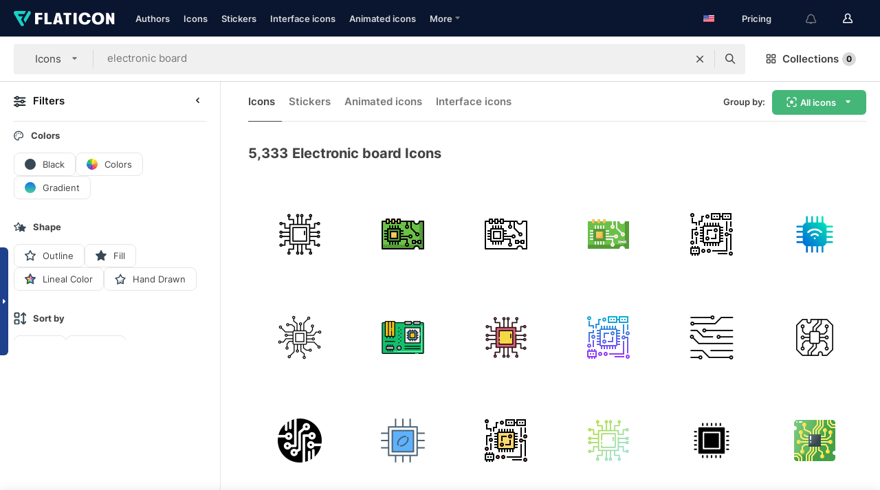

--- FILE ---
content_type: text/html; charset=UTF-8
request_url: https://www.flaticon.com/free-icons/electronic-board
body_size: 82617
content:
<!DOCTYPE html>
<html lang="en">

<head>
    <meta name="viewport" content="width=device-width, initial-scale=1, maximum-scale=1, user-scalable=0">
<meta http-equiv="Content-Type" content="text/html; charset=utf-8" />
<meta name="msapplication-config" content="none" />
<link rel="shortcut icon" href="https://media.flaticon.com/dist/min/img/favicon.ico">
<meta name="google-site-verification" content="jFocZR0Xg3630llv9ftPl5uCj4D5b2I4TfWjLpL-QR4" />
<meta name="naver-site-verification" content="4c0baa4943d32420d0e79f8706e01cda67156093" />
<meta name="p:domain_verify" content="c98d39b8210b59a48713c599c6475bdf" />

<link rel="apple-touch-icon" sizes="58x58" href="https://media.flaticon.com/dist/min/img/apple-icon-58x58.png" />
<link rel="apple-touch-icon" sizes="76x76" href="https://media.flaticon.com/dist/min/img/apple-icon-76x76.png" />
<link rel="apple-touch-icon" sizes="87x87" href="https://media.flaticon.com/dist/min/img/apple-icon-87x87.png" />
<link rel="apple-touch-icon" sizes="114x114" href="https://media.flaticon.com/dist/min/img/apple-icon-114x114.png" />
<link rel="apple-touch-icon" sizes="120x120" href="https://media.flaticon.com/dist/min/img/apple-icon-120x120.png" />
<link rel="apple-touch-icon" sizes="152x152" href="https://media.flaticon.com/dist/min/img/apple-icon-152x152.png" />
<link rel="apple-touch-icon" sizes="167x167" href="https://media.flaticon.com/dist/min/img/apple-icon-167x167.png" />
<link rel="apple-touch-icon" sizes="180x180" href="https://media.flaticon.com/dist/min/img/apple-icon-180x180.png" />
<link rel="apple-touch-icon" sizes="1024x1024" href="https://media.flaticon.com/dist/min/img/apple-icon-1024x1024.png" />

<link rel="chrome-webstore-item" href="https://chrome.google.com/webstore/detail/nkhjnpgcnmdpeikbeegmibjcfjpamjnp">

    <meta name="facebook-domain-verification" content="mqqw5yoiv6x0bu0vwfj9kfem9n1aeg" />

<title>Electronic board Icons & Symbols</title>

<meta name="description" content="5,333 electronic board icons. Vector icons in SVG, PSD, PNG, EPS and ICON FONT">



<meta name="twitter:card" content="summary_large_image">
<meta name='twitter:site' content='@flaticon'>
<meta name='twitter:creator' content='@flaticon'>
<meta name='twitter:title' content="5,333 Free icons of electronic board">
<meta name='twitter:description' content="Download over 5,333 icons of electronic board in SVG, PSD, PNG, EPS format or as webfonts.
                    Flaticon, the largest database of free icons.">
<meta name='twitter:image' content='https://media.flaticon.com/share/flaticon-generic.jpg'>
<meta name='twitter:domain' content='https://www.flaticon.com/'>

<meta property='og:title' content="5,333 Free icons of electronic board" data-dynamic='true' />
<meta property='og:site_name' content='Flaticon' data-dynamic='true' />
<meta property='og:url' content='https://www.flaticon.com/free-icons/electronic-board' />
<meta property='og:description' content="Download over 5,333 icons of electronic board in SVG, PSD, PNG, EPS format or as webfonts.
                    Flaticon, the largest database of free icons."  data-dynamic='true' />
<meta property='og:type' content='article'  data-dynamic='true' />
<meta property='og:image' content='https://media.flaticon.com/share/flaticon-generic.jpg' />
<meta property='og:image:type' content='image/png' data-dynamic='true'>
<meta property='og:image:width' content='1200'  data-dynamic='true' />
<meta property='og:image:height' content='630'  data-dynamic='true' />
<meta property='article:author' content='https://www.facebook.com/flaticon'  data-dynamic='true' />
<meta property='article:publisher' content='https://www.facebook.com/flaticon'  data-dynamic='true' />
<meta property='og:locale' content='en_US' />


    <link rel="canonical" href="https://www.flaticon.com/free-icons/electronic-board">

        <link rel="alternate" hreflang="x-default" href="https://www.flaticon.com/free-icons/electronic-board">
        <link rel="alternate" hreflang="en" href="https://www.flaticon.com/free-icons/electronic-board">
        <link rel="alternate" hreflang="es" href="https://www.flaticon.es/iconos-gratis/pizarra-electronica">
        <link rel="alternate" hreflang="pt" href="https://www.flaticon.com/br/icones-gratis/placa-eletronica">
        <link rel="alternate" hreflang="ko" href="https://www.flaticon.com/kr/free-icons/electronic-board">
        <link rel="alternate" hreflang="de" href="https://www.flaticon.com/de/kostenlose-icons/elektronikplatine">
        <link rel="alternate" hreflang="fr" href="https://www.flaticon.com/fr/icones-gratuites/carte-electronique">
        <link rel="alternate" hreflang="ru" href="https://www.flaticon.com/ru/free-icons/electronic-board">

<link rel="preload" href="https://media.flaticon.com/dist/min/img/logo/flaticon_negative.svg" as="image">

<link rel="preload" href="https://media.flaticon.com/dist/assets/bobjoll.202cca458fa9de5d74455893e517f85c.woff2" as="font" crossorigin importance="high" type="font/woff2">
<link rel="preload" href="https://fps.cdnpk.net/static/inter-regular.woff2" as="font" crossorigin importance="high" type="font/woff2">
<link rel="preload" href="https://fps.cdnpk.net/static/inter-semibold.woff2" as="font" crossorigin importance="high" type="font/woff2">
<link rel="preload" href="https://fps.cdnpk.net/static/inter-bold.woff2" as="font" crossorigin importance="high" type="font/woff2">
<link rel="preload" href="https://fps.cdnpk.net/static/degular-regular.woff2" as="font" crossorigin importance="high" type="font/woff2">
<link rel="preload" href="https://fps.cdnpk.net/static/degular-semibold.woff2" as="font" crossorigin importance="high" type="font/woff2">
<style>
    @font-face {
        font-family: 'Inter';
        src: url('https://fps.cdnpk.net/static/inter-regular.woff2') format('woff2');
        font-weight: 400;
        font-style: normal;
        font-display: swap;
    }
    
    @font-face {
        font-family: 'Inter';
        src: url('https://fps.cdnpk.net/static/inter-semibold.woff2') format('woff2');
        font-weight: 600;
        font-style: normal;
        font-display: swap;
    }
    
    @font-face {
        font-family: 'Inter';
        src: url('https://fps.cdnpk.net/static/inter-bold.woff2') format('woff2');
        font-weight: 700;
        font-style: normal;
        font-display: swap;
    }
    
    @font-face {
        font-family: 'Degular';
        src: url('https://fps.cdnpk.net/static/degular-regular.woff2') format('woff2');
        font-weight: 400;
        font-style: normal;
        font-display: swap;
    }
    
    @font-face {
        font-family: 'Degular';
        src: url('https://fps.cdnpk.net/static/degular-semibold.woff2') format('woff2');
        font-weight: 600;
        font-style: normal;
        font-display: swap;
    }
</style>



<script type="text/javascript" src="https://media.flaticon.com/dist/js/global.ec2b0a4ce81d0edaecfa.js"></script>
<link rel="preload" href="https://media.flaticon.com/dist/js/common.ec2b0a4ce81d0edaecfa.js" as="script">
<link rel="preload" href="https://media.flaticon.com/dist/js/ads.ec2b0a4ce81d0edaecfa.js" as="script">
<link rel="preload" href="https://media.flaticon.com/dist/js/userSession-auth.ec2b0a4ce81d0edaecfa.js" as="script">
<link rel="preload" href="https://media.flaticon.com/dist/js/fi-base.ec2b0a4ce81d0edaecfa.js" as="script">
<link rel="preload" href="https://media.flaticon.com/dist/js/script.ec2b0a4ce81d0edaecfa.js" as="script">
<link rel="preload" href="https://media.flaticon.com/dist/css/fi-style.ec2b0a4ce81d0edaecfa.css" as="style">
<link href="https://media.flaticon.com/dist/css/fi-style.ec2b0a4ce81d0edaecfa.css" rel="stylesheet" type="text/css"/>

            <!-- OneTrust Cookies Consent Notice start -->
                <script src="https://cdn-ukwest.onetrust.com/scripttemplates/otSDKStub.js" type="text/javascript" charset="UTF-8" data-ignore-ga='true' data-domain-script="099871c5-1aa9-43b5-9f64-9b987d74fdcc"></script>
        <script type="text/javascript">
            function OptanonWrapper() {}
        </script>
        <!-- OneTrust Cookies Consent Notice end -->
    
<!--[if lt IE 10]>
<script>var ie = true;</script>
<link rel="stylesheet" type="text/css" href="https://media.flaticon.com/css/ie.css">
<![endif]-->


<!-- Google Optimize -->
<link rel="preconnect dns-prefetch" href="https://www.googletagmanager.com">
<!-- Global site tag (gtag.js) - Google Analytics -->
<script>
    window.dataLayer = window.dataLayer || [];

    function gtag() {
        dataLayer.push(arguments);
    }
    gtag('js', new Date());

</script>
<script async src="https://www.googletagmanager.com/gtag/js?id=UA-42742855-1"></script>
<!-- END: Google Optimize -->

<!-- Google Tag Manager -->
<script>
    (function(w, d, s, l, i) {
        w[l] = w[l] || [];
        w[l].push({
            'gtm.start': new Date().getTime(),
            event: 'gtm.js'
        });
        var f = d.getElementsByTagName(s)[0],
            j = d.createElement(s),
            dl = l != 'dataLayer' ? '&l=' + l : '';
        j.async = true;
        j.src =
            'https://www.googletagmanager.com/gtm.js?id=' + i + dl;
        f.parentNode.insertBefore(j, f);
    })(window, document, 'script', 'dataLayer', 'GTM-PRQMDLG');
</script>
<!-- End Google Tag Manager -->

<link rel="preconnect dns-prefetch" href="https://www.google-analytics.com">
<script>
    (function(i, s, o, g, r, a, m) {
        i['GoogleAnalyticsObject'] = r;
        i[r] = i[r] || function() {
            (i[r].q = i[r].q || []).push(arguments)
        }, i[r].l = 1 * new Date();
        a = s.createElement(o),
            m = s.getElementsByTagName(o)[0];
        a.async = 1;
        a.src = g;
        m.parentNode.insertBefore(a, m)
    })(window, document, 'script', 'https://www.google-analytics.com/analytics.js', 'ga');
    ga('create', 'UA-42742855-1', 'auto', {
        'allowLinker': true
    });
    ga('require', 'linker');
    ga('linker:autoLink', ['flaticon.com', 'flaticon.es', 'freepikcompany.com']);
    ga('send', 'pageview');
</script>

<script>
    var STATIC_URL = 'https://image.flaticon.com/';
    var ACCOUNTS_BASE_URL = 'https://www.flaticon.com/profile/';
    var ACCOUNTS_URL = 'https://www.flaticon.com/profile/';
    var ACCOUNTS_API_KEY = 'aHR0cHM6Ly93d3cuZmxhdGljb24uY29t';
    var FACEBOOK_APP_ID = '579360525479711';
    var FACEBOOK_APP_VERSION = 'v3.2';
    var GOOGLE_CLIENT_ID = '544984668822-l66ipmg9o5lpalcntjckr651vbo72tcv.apps.googleusercontent.com';
    var GOOGLE_API_KEY = 'AIzaSyCkyUw3UxCwg618Bknm9vdoWnYWji4lQSM';
    var LANGUAGE = 'english';
    var language = 'english';
    var LANGUAGE_SHORT = 'en';
    var URL_LOG = 'https://www.flaticon.com/Errors/js_error';
    var RE_CAPTCHA_KEY = '6LdrxggTAAAAAEsVEMxap24sSkGS1nI3SsOigFyF';
    var RE_CAPTCHA_SECRET = '6LdrxggTAAAAANBFArNBHFs8wDnZL5q51hkRPpls';
    var RE_CAPTCHA_KEY_INVISIBLE_V2 = '6LdZqaMZAAAAAMi-EaIh8xjypOnZsUDt0a9B468g';
    var PROF_RE_CAPTCHA_KEY_INVISIBLE = '6LfEmSMUAAAAAEDmOgt1G7o7c53duZH2xL_TXckC';
    var APP_URL = 'https://www.flaticon.com/';
    var BASE_URL = 'https://www.flaticon.com/';
    var URL_STATIC_IMG = 'https://media.flaticon.com/dist/min/img/';
    var ACTIVE_AX_DETAIL = 0;
    var LANDING = false;
    var url_pre_ax_detail;
    var URL_CRM_LOG = 'https://www.flaticon.com/ajax/crm-log';
    var FLATICON_URL_STATIC = 'https://media.flaticon.com/';
    var MONTHLY_SUBSCRIPTION_PRICE = '9,99€';
    var USA_MONTHLY_SUBSCRIPTION_PRICE = '11,99$';
    var ANNUAL_SUBSCRIPTION_PRICE = '89,99€';
    var USA_ANNUAL_SUBSCRIPTION_PRICE = '99,00$';
    var ANNUAL_SUBSCRIPTION_PRICE_PER_MONTH = '7,50€';
    var USA_ANNUAL_SUBSCRIPTION_PRICE_PER_MONTH = '8,25$';
    var URL_CAMPAIGN = '';
    var LICENSES = JSON.parse('{"name":{"1":"CC 3.0 BY","2":"Flaticon Basic License","3":"Editorial License"},"url":{"1":"http:\/\/creativecommons.org\/licenses\/by\/3.0\/","2":"https:\/\/media.flaticon.com\/license\/license.pdf","3":"https:\/\/media.flaticon.com\/license\/license_editorial.pdf"}}');
    var FLATICON_SEO_APP_URL = JSON.parse('{"english":"https:\/\/www.flaticon.com\/","spanish":"https:\/\/www.flaticon.es\/","portuguese":"https:\/\/www.flaticon.com\/br\/","german":"https:\/\/www.flaticon.com\/de\/","korean":"https:\/\/www.flaticon.com\/kr\/","french":"https:\/\/www.flaticon.com\/fr\/","russian":"https:\/\/www.flaticon.com\/ru\/"}');
    var SUPPORT_URL = 'https://support.flaticon.com/s/';
    var SUPPORT_LANG = 'language=en_US';
    var GR_LANGUAGE = 'en';
    var FLATICON_URL_IMAGE = 'https://image.flaticon.com/';
    var COUPON_PRICING = 'FI10CART25'
    var MERCHANDISING_LICENSE_CHECK_URL = 'https://www.flaticon.com/merchandising-license/check';
    var GOOGLE_ONE_TAP_LOGIN_URL = 'https://id.freepik.com/api/v2/login/google-one-tap?client_id=flaticon';
    var URL_GENERIC_IMAGE_SHARE = 'https://media.flaticon.com/share/flaticon-generic.jpg'
    var UICONS_LAST_VERSION = '3.0.0';
        var IS_API_ORIGIN = false;
    
    
    
    var SPONSOR_CURRENT_PAGE = 1;

            var ESSENTIALS_STATUS = '';
        var ESSENTIALS_DATE = '';
    
            var UPDATE_BILLING_INFO = false;
    
            var VISIT_PLANS_PRICING = 0;
        
    var GOOGLE_IDP_URL_LOGIN = 'https://id.freepik.com/v2/log-in?client_id=flaticon&lang=en';
    var GOOGLE_IDP_URL_REGISTER = 'https://id.freepik.com/v2/sign-up?client_id=flaticon&lang=en';

    // Optimize Tests 
    var optimizeTests = [];

        var FEATURE_COLOR_PALETTE = false;
    
        var FEATURE_SHUTTERSTOCK_COUPON = false;
    
        var FEATURE_NOTIFICATIONS_HEADER = true;
        
        var FEATURE_FILTER_GROUP_BY = false;
    
        var FEATURE_ENABLE_GOOGLE_ADS_DETAIL = true;
    
    var FEATURE_CMP = true;
    var CSRF_TOKEN_NAME = 'csrf_token';
    var CSRF_TOKEN = '3f5480a9e45f436a93020217411d5e04';
  
    
    
    
    
    var PACK_LICENSE_URL = 'https://www.flaticon.com/license/pack/';
    var IS_UICONS_VIEW = false;
    var FLATICON_URL = 'https://www.flaticon.com/';

    var AMOUNT_IN_RELATED_BY_TAG_AND_STYLE = 24;
    
    function gtag() {
        dataLayer.push(arguments)
    }

    var USER_REGISTERED = false;
        var CRAFT_PRICE = 34.00;
        var FLATICON_UPLOAD_ICONS_URL = 'https://www.flaticon.com/';

    var USER_COUNTRY_CODE = 'US';

            USER_COUNTRY_CODE = 'US';
    
        var HAS_USER_BILLING_IN_INDIA = false;
    
            var PRODUCT_PRICING_YEARLY_PER_MONTH = '8.25 USD';
        var PRODUCT_PRICING_YEARLY = '99 USD';
        var PRODUCT_PRICING_MONTHLY = '12.99 USD';
        var FLATICON_DOWNLOAD_URL = 'https://www.flaticon.com/';
    var CDN_URL_PREFIX = 'https://cdn-uicons.flaticon.com/';

            var RESOURCE_TYPE = 'standard';
    
        var IS_USER_PREMIUM = false;
    
    
    
    // Sending ClientId to Shutterstock iframes
    var clientId = undefined;
    var iframeQueue = [];

    function sendClientId() {
        while (iframeQueue.length > 0) {
            var iframe = iframeQueue.pop();
            // Extract domain from iframe src
            var parser = document.createElement('a');
            parser.href = iframe.src;
            var target = parser.protocol + '//' + parser.hostname;
            iframe.contentWindow.postMessage(clientId, target);
        }
    }

    function askForClientId(element) {
        iframeQueue.push(element);
        if (clientId) {
            sendClientId();
        }
    }

    ga(function(tracker) {
        clientId = tracker.get('clientId');
        sendClientId();
    });

    if (window.performance && document.addEventListener && window.addEventListener) {
        document.addEventListener('DOMContentLoaded', function() {
            ga('send', 'timing', 'performance', 'DOMContentLoaded', Math.round(performance.now()) /* TODO: 'Highwinds CDN' | 'Edgecast CDN' | 'OVH' */ );
        });
    }
</script>

<link rel="preconnect dns-prefetch" href="https://www.googletagservices.com">

<script type="text/javascript" src="https://try.abtasty.com/7589c1945ce38ce68d47d42a1cf45c3b.js"></script>

            <link rel="preload" as="script" href="https://ssm.codes/smart-tag/flaticoncomv2.js">
        <script async src="https://ssm.codes/smart-tag/flaticoncomv2.js"></script>
    

<!-- Google One Tap -->
    <script>
        function dispatchGoogleOneTapMomentEvent(notification) {
            window.dispatchEvent(new CustomEvent('googleOneTapDisplayed', { detail: notification.isDisplayed() }));
        }
    </script>
    <script src="https://accounts.google.com/gsi/client" async defer></script>
    <div id="g_id_onload"
         data-client_id="705648808057-3chuddbr6oahbebib1uh693k02sgfl30.apps.googleusercontent.com"
         data-login_uri="https://id.freepik.com/api/v2/login/google-one-tap?client_id=flaticon"
         data-skip_prompt_cookie="gr_session2"
         data-prompt_parent_id="g_id_onload"
         data-moment_callback="dispatchGoogleOneTapMomentEvent"
        data-callback="oneTapCallback"    ></div>



    <script type="application/ld+json">
        {
            "@context": "http://schema.org",
            "@type": "Organization",
            "name": "Flaticon",
            "url": "https://www.flaticon.com/",
            "logo": "https://media.flaticon.com/dist/min/img/flaticon-logo.svg",
            "sameAs": [
                                    
                     "https://www.facebook.com/flaticon",
                                                        
                     "https://twitter.com/flaticon",
                                                         "https://www.pinterest.es/flaticon/"
                    
                                                ]
        }
    </script>

    <!-- Start web schema -->
    <script type="application/ld+json">
        {
            "@context": "http://schema.org",
            "@type": "WebSite",
            "name": "Flaticon",
            "url": "https://www.flaticon.com/",
            "potentialAction": {
                "@type": "SearchAction",
                "target": "https://www.flaticon.com/search?word={search_term_string}",
                "query-input": "required name=search_term_string"
            }
        }
    </script>
    <!-- End web schema -->

<div class="myTestAd" style="position: absolute; pointer-events: none;"></div>

    <!-- Preconnect semseo -->
    <link rel="preconnect" href="https://shb.richaudience.com">
    <link rel="preconnect" href="https://ib.adnxs.com">
    <link rel="preconnect" href="https://c.amazon-adsystem.com">
    <link rel="preconnect" href="https://securepubads.g.doubleclick.net">
    <link rel="preconnect" href="https://googleads.g.doubleclick.com">
    <link rel="preconnect" href="https://pagead2.googlesyndication.com">
    <link rel="preconnect" href="https://bidder.criteo.com">
    <link rel="preconnect" href="https://prebid.mgid.com">
    <link rel="preconnect" href="https://dmx.districtm.io">
    <link rel="preconnect" href="https://ice.360yield.com">
    <link rel="preconnect" href="https://adx.adform.net">
    <link rel="preconnect" href="https://rtb.adpone.com">
    <!-- Preconnect semseo end -->

<!-- Hotjar events -->
<script>
    window.hj=window.hj||function(){(hj.q=hj.q||[]).push(arguments)};
</script>
<!-- Hotjar events end -->

                              <script>!function(e){var n="https://s.go-mpulse.net/boomerang/";if("False"=="True")e.BOOMR_config=e.BOOMR_config||{},e.BOOMR_config.PageParams=e.BOOMR_config.PageParams||{},e.BOOMR_config.PageParams.pci=!0,n="https://s2.go-mpulse.net/boomerang/";if(window.BOOMR_API_key="R5JS7-M8GWC-DW7YC-BENQZ-YEA7H",function(){function e(){if(!o){var e=document.createElement("script");e.id="boomr-scr-as",e.src=window.BOOMR.url,e.async=!0,i.parentNode.appendChild(e),o=!0}}function t(e){o=!0;var n,t,a,r,d=document,O=window;if(window.BOOMR.snippetMethod=e?"if":"i",t=function(e,n){var t=d.createElement("script");t.id=n||"boomr-if-as",t.src=window.BOOMR.url,BOOMR_lstart=(new Date).getTime(),e=e||d.body,e.appendChild(t)},!window.addEventListener&&window.attachEvent&&navigator.userAgent.match(/MSIE [67]\./))return window.BOOMR.snippetMethod="s",void t(i.parentNode,"boomr-async");a=document.createElement("IFRAME"),a.src="about:blank",a.title="",a.role="presentation",a.loading="eager",r=(a.frameElement||a).style,r.width=0,r.height=0,r.border=0,r.display="none",i.parentNode.appendChild(a);try{O=a.contentWindow,d=O.document.open()}catch(_){n=document.domain,a.src="javascript:var d=document.open();d.domain='"+n+"';void(0);",O=a.contentWindow,d=O.document.open()}if(n)d._boomrl=function(){this.domain=n,t()},d.write("<bo"+"dy onload='document._boomrl();'>");else if(O._boomrl=function(){t()},O.addEventListener)O.addEventListener("load",O._boomrl,!1);else if(O.attachEvent)O.attachEvent("onload",O._boomrl);d.close()}function a(e){window.BOOMR_onload=e&&e.timeStamp||(new Date).getTime()}if(!window.BOOMR||!window.BOOMR.version&&!window.BOOMR.snippetExecuted){window.BOOMR=window.BOOMR||{},window.BOOMR.snippetStart=(new Date).getTime(),window.BOOMR.snippetExecuted=!0,window.BOOMR.snippetVersion=12,window.BOOMR.url=n+"R5JS7-M8GWC-DW7YC-BENQZ-YEA7H";var i=document.currentScript||document.getElementsByTagName("script")[0],o=!1,r=document.createElement("link");if(r.relList&&"function"==typeof r.relList.supports&&r.relList.supports("preload")&&"as"in r)window.BOOMR.snippetMethod="p",r.href=window.BOOMR.url,r.rel="preload",r.as="script",r.addEventListener("load",e),r.addEventListener("error",function(){t(!0)}),setTimeout(function(){if(!o)t(!0)},3e3),BOOMR_lstart=(new Date).getTime(),i.parentNode.appendChild(r);else t(!1);if(window.addEventListener)window.addEventListener("load",a,!1);else if(window.attachEvent)window.attachEvent("onload",a)}}(),"".length>0)if(e&&"performance"in e&&e.performance&&"function"==typeof e.performance.setResourceTimingBufferSize)e.performance.setResourceTimingBufferSize();!function(){if(BOOMR=e.BOOMR||{},BOOMR.plugins=BOOMR.plugins||{},!BOOMR.plugins.AK){var n=""=="true"?1:0,t="",a="clp4jmix2fpfc2lypx7q-f-e3c20b4c6-clientnsv4-s.akamaihd.net",i="false"=="true"?2:1,o={"ak.v":"39","ak.cp":"1587957","ak.ai":parseInt("1019318",10),"ak.ol":"0","ak.cr":9,"ak.ipv":4,"ak.proto":"h2","ak.rid":"25479f9c","ak.r":52356,"ak.a2":n,"ak.m":"b","ak.n":"ff","ak.bpcip":"18.223.196.0","ak.cport":59806,"ak.gh":"23.52.107.107","ak.quicv":"","ak.tlsv":"tls1.3","ak.0rtt":"","ak.0rtt.ed":"","ak.csrc":"-","ak.acc":"","ak.t":"1769504255","ak.ak":"hOBiQwZUYzCg5VSAfCLimQ==pYktsPX5K4c3Z+3ySfh6GpNuxsrbhxuHbOIcYiWveZI5h357AlW8acKrtbxwmgtcAbPfXW7f0JZ6gBzMaYG27irT3RPqWDch1irrqt84+lDb2P//WonT8VZkttc5v1IxPbYy1aem1Za/KP/DXtuw4qBYwkGWKB+RxtcElDh7F0TW3c5q/Hki+zQJkfFVCiv2N52iCZX8XRBTN6ULYtxr5d7CaRiVdCF03r3ucm0xlkp1cJK07t8LBD6vx+J4qgRpEa5fWmzR690A6r8qkJ3NbC5CU61dHKeFK7LZhn/CYql4fyQByvYPY1kBG+se8SDhAw6sezuL0PMMb66USYuYWfNoVSdtn29qjX2KsWRtmoNcTNmsmeCBR5QO9cfwUrmjDDHw31C0yaudmUbPqo85zEVTdpv+PJ8pLwMuOpJxOOk=","ak.pv":"32","ak.dpoabenc":"","ak.tf":i};if(""!==t)o["ak.ruds"]=t;var r={i:!1,av:function(n){var t="http.initiator";if(n&&(!n[t]||"spa_hard"===n[t]))o["ak.feo"]=void 0!==e.aFeoApplied?1:0,BOOMR.addVar(o)},rv:function(){var e=["ak.bpcip","ak.cport","ak.cr","ak.csrc","ak.gh","ak.ipv","ak.m","ak.n","ak.ol","ak.proto","ak.quicv","ak.tlsv","ak.0rtt","ak.0rtt.ed","ak.r","ak.acc","ak.t","ak.tf"];BOOMR.removeVar(e)}};BOOMR.plugins.AK={akVars:o,akDNSPreFetchDomain:a,init:function(){if(!r.i){var e=BOOMR.subscribe;e("before_beacon",r.av,null,null),e("onbeacon",r.rv,null,null),r.i=!0}return this},is_complete:function(){return!0}}}}()}(window);</script></head>

<body class="  hero--white"
      data-section="icon-search">

        <section id="viewport" class="viewport ">
        
<script type="text/javascript">
  var messages = {
    common: {
      allIcons: 'All icons',
      allStickers: 'All stickers',
      allAnimatedIcons: 'All animated icons',
      allInterfaceIcons: 'All interface icons',
      icons: 'icons',
      interface_icons: 'interface icons',
      stickers: 'stickers',
      animated_icons: 'animated icons',
      packs: 'packs',
      icon_packs: 'icon packs',
      icon_styles: 'icon styles',
      sticker_packs: 'sticker packs',
      sticker_styles: 'sticker styles',
      interface_icons_packs: 'interface icons packs',
      url_icons: 'https://www.flaticon.com/icons',
      url_search_icon_packs: '/packs',
      url_stickers: 'https://www.flaticon.com/stickers',
      url_animated_icons: 'https://www.flaticon.com/animated-icons',
      url_sticker_detail: 'free-sticker',
      url_sticker_latest: 'latest-stickers',
      url_sticker_premium: 'premium-sticker',
      url_uicons: 'https://www.flaticon.com/uicons/interface-icons',
      pack: 'pack',
      style: 'style',
      category: 'category',
      free_icon: '/free-icon/',
      icons_format: 'Download all icons in SVG, PSD, PNG, EPS format or as webfonts',
      collections: 'collections/',
      view_icon: 'View icon',
      search_related_icons: 'Search related icons',
      browse_pack: 'Browse pack',
      author_packs: 'Author\\\'s pack',
      free: 'free',
      cc_exp_title: 'Attention!',
      cc_exp_desc: 'Your credit card is about to expire, please <a href=\"https://www.flaticon.com/profile/my_subscriptions\">update your card here</a> and continue with your premium plan',
      download: 'Download',
      downloadAsset: 'Download asset',
      more_info: 'More information',
      downloads: 'downloads',
      view_all: 'View all',
      view_detail: 'View detail',
      more: 'More',
      edit: ' Edit',
      download_svg: 'Download SVG',
      download_png: 'Download PNG',
      read_more: 'Read more',
      more_icons_author: 'More icons from this author',
      more_formats: 'More formats',
      search_author_resources: 'Search author resources',
      search_icons_style: 'Search icons with this style',
      url_search: '/search',
      url_free_icons: 'free-icons/',
      cancel: 'Cancel',
      send: 'Send',
      show_more: 'Show more',
      premium_download: 'Premium download',
      download_pack: 'Download Pack',
      login: 'Log in',
      register: 'Sign up',
      register_download: 'Register & Download',
      see_more: 'See more',
      url_downloads_limit: 'downloads-limit',
      copy: 'copy',
      copyPNG: "Copy PNG to clipboard",
      copyPNGbutton: "Copy PNG",
      copySVG: "Copy SVG to clipboard",
      copySVGbutton: "Copy SVG",
      copy_png_svg: "Copy PNG/SVG to clipboard",
      faqs: 'Any more questions? Read the <a href=\"https://support.flaticon.com/s/article/What-are-Flaticon-Premium-licenses?language=en_US\" target=\"_blank\" class=\"medium\">FAQs</a>',
      whats_news_url: '/whats-new',
      size: 'size',
      svg_type: 'SVG type',
      regular_svg: 'Regular SVG',
      regular_svg_text: 'The one you have been always using in Flaticon (With expanded objects).',
      editable_svg: 'Editable SVG',
      editable_svg_text: 'This format make it easier to adjust the thickness of the strokes and change the objects shapes.',
      other_formats: 'other formats',
      animatedIcon : 'free animated icon',
      svg_files: "svg files",
      editable_strokes: "Editable strokes",
      editable_strokes_text: "Non-expanded SVG file with customizable strokes and shapes.",
      simplified : "Simplified",
      simplified_text: "Flattened SVG file with limited editing options.",
      new: "new",
      pageTitle: "Page",
    },
    animatedIconDetail: {
      exploreRelated: "Explore related %s animated icons",
      see: "See our %s animated icon in action",
      look: "Look like a pro with this %s animated icon and see how amazing it will look on your website, mobile or any interface design.",
      looksGreat: "Looks great on an interface",
      onNotification: "%s animated icon on a notification",
      mobileInterface: "%s animated icon works amazingly in your next mobile interface project.",
      mobile: "%s animated icon on a mobile",
      worldwide: "Worldwide",
      briefcase: "Briefcase",
      menu: "%s animated icon on a menu",
      sizes: "Use %s animated icon in different sizes",
      stunning: "Stunning animated icons to impress everyone",
      highQuality: "Download high-quality animated icons for free & give your projects the wow factor you're looking for.",
      explore: "Explore animated icons",
      animatedIconsMostDownloadedUrl: "https://www.flaticon.com/animated-icons-most-downloaded",
    },
    og: {
      'webtitle': '{0} - Free {1} icons',
      'title': '{0} designed by {1}',
      'desc': 'Download now this vector icon in SVG, PSD, PNG, EPS format or as webfonts. Flaticon, the largest database of free icons.',
      'animatedIconTitle': '{0} Animated Icon | Free {1} Animated Icon',
    },
    limit: {
      registered: 'You have reached the icons limit <a href="https://www.flaticon.com/pricing" onclick="ga(\'send\', \'event\', \'Collection\', \'Go to premium\', \'Alert icons limit\'); " title="Get unlimited collections!">Become premium</a> and get unlimited collections',
      guest: 'You have reached your limit of icons. <a href="https://id.freepik.com/v2/sign-up?client_id=flaticon&lang=en" title="Register and get up to 256 icons">Register</a> and get up to 256 icons',
      collection: 'You have reached the icons limit per collection (256 icons)',
      max_size: "Max file size exceeded",
      backup_max_size: "There is not enough space in this collection to add your backup files",
      downloaded_icons_perc: "You have reached {0}% of your download limit",
      personal_limit: "If you include these {0} personal icons in this collection, you will reach the maximum limit of personal icons per collection ({1} icons))"
    },
    limit_anonymous: {
      title: 'You\\\'re almost out of downloads!',
      paragraph1: 'Time to become a registered user',
      paragraph2: 'Create an account for free and continue downloading',
      button: 'Sign up for free'
    },
    external_icon: {
      title: 'Icon added',
      message: 'This icon is not part of Flaticon Selection. Please add the attribution of the author in order to use it'
    },
    report: {
      message: 'This icon is not part of Flaticon Selection. Please add the attribution to the author in order to use it.',
      report_icon: "Report this icon",
      indicate_problem: "Please indicate what problem has been found. Thanks!",
      download: 'The download is not working',
      owner: 'I am the owner of this icon',
      link: "I can\'t find the download link",
      other: 'Other',
      describe_problem: 'Describe the problem'
    },
    search: {
      search: 'Search',
      minimal_characters: 'Please type a minimum of one character in order to search',
      max_page_number: "Please type a correct page number to search",
      placeholder_icons: 'Search for icons',
      placeholder_packs: 'Search for packs',
      placeholder_stickers: 'Search for stickers',
      placeholder_animated_icons: "Search for animated icons",
      placeholder_interface_icons: 'Search for interface icons',
      placeholder_icon_packs: 'Search for icon packs',
      placeholder_icon_styles: 'Search for icon styles',
      placeholder_sticker_packs: "Search for sticker packs",
      placeholder_sticker_styles: "Search for sticker styles",
      placeholder_interface_icons_packs: 'Search for interface icons packs,',
    },
    filters: {
      order_by: 'Order by',
      style: 'Style',
      stroke: 'Stroke',
      detail: 'Detail level',
      date: 'Latest',
      popularity: 'Popularity',
      downloads: 'Most Downloaded',
      all: 'All',
      detailed: 'Detailed',
      simple: 'Simple',
      mixed: 'Mixed',
      rounded: 'Rounded',
      handmade: 'Handmade',
      filled: 'Filled',
      linear: 'Linear',
      angular: 'Angular',
      '3d': '3D',
      color: 'Color',
      monocolor: 'Monocolor',
      multicolor: 'Multicolor',
      appliedFilters: 'Applied filters',
      clearAll: 'Clear all'
    },
    errors: {
      connectivity: 'We cannot establish connection with flaticon servers, please check your network settings.',
      inactive_user: 'In order to download you must activate your account.'
    },
    collection: {
      add_icon: 'Add to collection',
      delete_icon: 'Remove from collection',
      default_name: 'My icons collection',
      aware: 'Be aware',
      iconfont_colors: 'For technical reasons, the multicoloured icons won\\\'t be included in icon fonts',
      add_premium: 'This icon is only available to premium users. You can get more info <a target="_blank" href="https://www.flaticon.com/pricing" class="track" data-track-arguments="all, event, collection, go-to-premium, alert-icon-premium" title="Become premium!">here</a>',
      locked: 'Your collection is locked, you can <a target="_blank" href="https://www.flaticon.com/pricing" class="track" data-track-arguments="all, event, collection, go-to-premium, alert-locked" title="Become premium!">upgrade your account</a>  and get unlimited collection',
      iconfont_tooltip: 'Download as icon fonts and use the icons in your web, fully customizable with only CSS.',
      iconfont_disabled: "In your collection there are only multicolor icons. These icons can\'t be used with icon fonts",
      duplicated_disabled: "Your account doesn\'t allow more collections",
      share_disabled: "Register to share!",
      upload_disabled: "Become premium to upload icons!",
      upload_icons: "Upload SVG icons!",
      duplicate: "Duplicate",
      download_personal: "Your Collection has personal icons. These icons will not be downloaded in Icon Font format",
      svg_incorrect: "Malformed SVG format",
      only_svg: "Only svg icons are allowed",
      fetch_premium: 'Premium icons cannot be added to the new collection <a target="_blank" href="https://www.flaticon.com/pricing" onclick="ga(\'send\', \'event\', \'Collection\', \'Go to premium\', \'Fetch collection premium error\'); " title="Become premium!">Become a premium user now!</a>',
      fetch_personal: "Personal icons can't be included in your new collection",
      friendly_reminder: "Friendly reminder:",
      no_custom_icons_in_backup: "Your backup file won't include edited icons",
      restore_personal: "Personal icons can\'t be restored to your new collection",
      upload_enabled: "Upload your svg icons",
      upload_disabled: "Disabled upload in sort mode",
      color_disabled: "This collection has no icons or all icons are multicolor",
      success_restore: "You have successfully restored {0} of {1} icons",
      icons_skiped: "{0} of {1} icons have not been imported into your collection because you already had them in it",
      locked_title: "You have locked collections",
      locked_text: "Unlock your collections, don't limit your work",
      locked_button: "Upgrade",
      locked_url: "https://www.flaticon.com/pricing",
      empty_collection_limit: "You can't create any more collections with an empty collection. Please, add items first."
    },
    fonts: {
      error_svg: 'This SVG file isn\\\'t a font file'
    },
    url: {
      most_download: '/most-downloaded',
      latest_icons: '/latest-icons',
      search: '/search',
      packs_search: 'packs/search',
      style_search: 'style/search',
      packs: 'packs',
      authors: 'authors',
      guest_limit: 'guest',
      premium_limit: 'premium',
      free_icons: 'free-icons',
      pricing: 'pricing',
      craft: 'https://www.flaticon.com/merchandising-license',
      craft_purchases: 'https://www.flaticon.com/merchandising-license/purchases'
    },
    attribution: {
      type_icon: 'icons',
      type_sticker: 'stickers',
      type_animated_icon: 'animated icons',
      uicons_made_by: 'Uicons by',
      icons_made_by: 'Icons made by',
      stickers_made_by: 'Stickers made by',
      animatedIcon_made_by: 'Animated Icons made by',
      icons_created_by: 'icons created by',
      stickers_created_by: 'stickers created by',
      animatedIcon_created_by: 'animated icons created by',
      is_licensed_by: 'is licensed by',
      description: "Select your favorite social network and share our icons with your contacts or friends, if you do not have these social networks copy the link and paste it in the one you use. For more information read the %sattribution guide%s or %sdownload the license.%s",
      title: "Hey! Remember you have to attribute %s",
      unicorn_text: "Every time you attribute, a horse gets its horn and becomes a unicorn",
      designer_text: "Every time you attribute, you make a designer happy",
      rex_text: "Every time you attribute t-rex can drink his coffee",
      karma_text: "Every time you attribute, you get +10 to your Karma",
      download_problems: "Download Problems?",
      dont_want_credit: "Don't want to credit the author?",
      go_premium: 'You can go <a href="https://www.flaticon.com/pricing" class="track" data-track-arguments="ga, event, premium, icon-attribute-modal"><strong><i class="icon icon--premium inline-block"></i> Premium</strong></a> easily and use more than 18 millions icons without attribution. <a class="link link--text medium inline track" href="https://www.flaticon.com/pricing" data-track-arguments="ga, event, premium, icon-attribute-modal"><strong>Learn more here</strong></a>',
      go_premium_detail: 'You can go <a href="https://www.flaticon.com/pricing" class="track" data-track-arguments="ga, event, premium, icon-attribute-modal"><strong>Premium</strong></a> easily and use more than 18.0M icons and stickers without attribution.',
      copy_and_attribute: "Copy and attribute",
      copy: "Copy link",
      copied: "Copied!",
      freepik_url: "https://www.freepik.com"
    },
    typeform: {
      multi_question_search: "What would you improve about the search process?",
      tell_us: "Tell us!"
    },
    feedback: {
      thanks_message: "Thank you for your feedback!"
    },
    blockers: {
      is_present: "It seems you have an ad blocker installed. Please turn it off to get the best use out of Flaticon.",
    },
    link: {
      copied: "Link copied",
      success: "The share url has been copied to the clipboard"
    },
    clipboard: {
      copied: "Copied to the clipboard",
      errorFirefox: '<b>Copying is disabled in Firefox.</b> Learn how to enable it <b><a href="https://support.flaticon.com/s/article/How-can-I-copy-icons-to-clipboard-FI?language=en_US" target="_blank" class="bold">here</a></b>.',
      png: {
        success: "Copied to the clipboard succesfully",
        error: "Error when copying to clipboard"
      }
    },
    follows: {
      followIcon: "Follow Icon",
      unFollowIcon: "Unfollow Icon",
      followAuthor: "Follow",
      unFollowAuthor: "Unfollow",
      followStyle: "Follow Style",
      unFollowStyle: "Unfollow Style"
    },
    easterEggs: {
      halloween: {
        findMe: "Find me!",
        close: "Close",
        pressEsc: "Press ESC or ",
        modalP1: "You came, you saw,<br> you captured it!",
        modalP2: "You are a true ghostbuster, and the world deserves to know it.",
        share: "Share",
        shareText: "Flaticon is haunted, help us clear it"
      }
    },
    detail: {
      savePinterest: "Save",
      search_placeholder: "Search more icons in this style",
      icon: "icon",
      sticker: "sticker",
      animatedicon: "animatedicon",
      free: "free",
      premium: "premium",
      license: "License",
      report_this_icon: "Report this icon",
      download_free_icon_in_png: "Download free icon in PNG format",
      download_free_sticker_in_png: "Download free sticker in PNG format",
      download_vector_icon_in_svg: "Download vector icon in SVG format",
      download_vector_sticker_in_svg: "Download vector sticker in SVG format",
      download_vector_icon_in_eps: "Download vector icon in EPS format",
      download_vector_icon_in_psd: "Download vector icon in PSD format",
      download_vector_icon_in_base64: "Download vector icon in base64 format",
      download_vector_icon_in_PDF: "Download vector icon in PDF format",
      download_vector_icon_in_JPG: "Download vector icon in JPG format",
      download_free_icon_font_in_png: "Download free icon font in PNG format",
      download_free_icon_font_in_svg: "Download free icon font in SVG format",
      download_free_icon_font_for_android: "Download free icon font for Android",
      download_free_icon_font_for_ios: "Download free icon font for iOS",
      available_formats: "Available in <b>PNG</b>, <b>SVG</b>, <b>EPS</b>, <b>PSD</b> and <b>BASE 64</b> formats.",
      add_to_collection: "Add to collection",
      necessary_credit_author: "Attribution is required.",
      how_to_credit: "How to attribute?",
      how_to_credit_authorship: "How to credit the authorship of the icons?",
      how_to_credit_authorship_stickers: "How to credit the authorship of the stickers?",
      follow: "Follow",
      following: "Following",
      unfollow: "Unfollow",
      download_unlimited: "Download unlimited icons",
      download_unlimited_info: '<span>Download</span>unlimited Premium icons for <p class="js-currency" data-pricing="annualPerMonth" style="display:inline;">8.25 USD</p>/month',
      more_icons_pack: 'More icons from',
      more_stickers_pack: 'More stickers from',
      more_icons_style: 'More icons in',
      style: 'Style',
      add_to_bookmarks: "Add to bookmarks",
      remove_from_bookmarks: "Remove from bookmarks",
      published: "Published",
      related_tags: "Related tags",
      search_related_icon: "search-related-icon",
      what_is_this: "What is this?",
      share_in_tw: "Share in Twitter",
      share_in_fb: "Share in Facebook",
      share_in_pt: "Share in Pinterest",
      flaticon_license_title: "Flaticon License",
      flaticon_license: "Free for personal and commercial purpose with attribution.",
      more_info: "More info",
      flaticon_premium_license: "Premium Flaticon License",
      flaticon_premium_license_expl: "Go Premium and you will receive the commercial license.",
      flaticon_license_allow: "Our License Allows you to use the content <a href=\"#\" class=\"link--normal track modal__trigger mg-bottom-lv2\" data-modal=\"modal-license\" data-track-arguments=\"all, event, detail-view, click-flaticon-license\">in these cases</a>.",
      sidebar_download_pack: "Register for free and download the full pack",
      sidebar_download_pack_button: "Register & Download",
      sidebar_download_pack_button_mobile: "Sign up",
      view_all_icons: "View all icons",
      all_styles: "All styles",
      sidebar_banner_premium: "18.0M icons to use without attribution, <strong>only for premium users</strong>",
      sidebar_see_plans: "See plans",
      sidebar_banner_premium_cart: "-20% on our premium plans",
      sidebar_apply_discount: "Apply discount",
      pack: "Pack",
      edit_icon: "Edit icon",
      edit_sticker: "Edit sticker",
      edit_animated_icon: "<span class=\"mg-left-lv1\">Learn how to <b>edit</b></span>",
      download_license: "Download license",
      share: "Share",
      free_sticker: "free sticker",
      premium_sticker: "premium sticker",
      flaticon_editorial_license: "Flaticon Editorial License",
      editorial_license_text: "This graphic resource is exclusively for editorial use. <a href=\"https://www.freepik.com/legal/terms-of-use\" title = \"Terms of use\" class= \"link--text medium\">Terms of use</a>.",
      stickers_banner_text: "Free quality Stickers for Websites and Apps",
      free_download: "Free download",
      banner_craft_title: "Merchandising License",
      banner_craft_new: "New",
      banner_craft_text: "Customize any physical or digital product with our icons.",
      banner_craft_buy: "Buy license ",
    },
    christmas: {
      condition_1: "Valid until 8th of December",
      description_1: "<b>3 months</b> of Monthly Premium Plan",
      price_1: "for %s",
      title_1: "Cook something creative this Christmas with <b class=\"christmas-banner__premium\">Premium</b>",
      url: "Go Premium",
      url_upgrade: "Upgrade your plan",
      condition_2: "Valid until 15th of December",
      description_2: "<b>7 days</b> of",
      price_2: "Premium for %s",
      title_2: "Your Secret Santa left you a <b class=\"christmas-banner__premium\">Premium</b> present!",
      condition_3: "Valid until 22nd of December",
      description_3: "<b>Annual</b> Premium Plan",
      title_3: "Keep the spirit of <b class=\"christmas-banner__premium\">Premium</b> all year long",
      condition_4: "Valid until 2nd of January 2020",
      description_4: "<b>Two years</b> Premium Plan",
      title_4: "Merry <b class=\"christmas-banner__premium\">Premium</b> and happy discount!",
      description_5: "Treat yourself and get Annual Premium!",
      price_5: "This Christmas <b>upgrade</b> your plan and save <strong class=\"font-lg\">50%</strong>",
      description_6: "Gain access to over 5 million vectors, photos and PSD files",
      price_6: "<b>Save</b> <strong class=\"font-lg\">50%</strong> on Freepik Annual Plan"
    },
    cookies: {
      text: "This web uses cookies to improve your experience. <a href=\"https://www.freepik.com/legal/cookies\" title = \"Cookie policy\" class= \"link--text link-inverted medium\">More information</a>",
    },
    ga: {
      view_details: 'view-details',
      add_to_collection: 'add-to-collection',
      view_details: 'edit',
      download_svg: 'download-svg',
      download_png: 'download-png',
      more_icons_authors: 'more-icons-authors',
      more_icons_style: 'more-icons-style',
      brownse_pack: 'brownse-pack',
      search_related_icon: 'search-related-icon',
      copyPNG: 'copyPNG'
    },
    cancellation: {
      form_title: "We're sorry you decided to leave the Premium family",
      form_subtitle: "We'd like to know why you're leaving:",
      info_message: "You can still enjoy all the perks of being Premium until your current plan expires. After that, you will <strong>no longer have access to new Premium resources</strong> and <strong>will have to attribute</strong> the author each time. That doesn’t feel right, does it?",
      option_0: "I needed icons for a project that is currently over",
      option_1: 'Flaticon is too expensive for me',
      coupon_monthly_claim: 'Upgrade your plan with 30% OFF',
      coupon_annual_claim: 'Get 30% OFF your renewal for Premium Annual Plan',
      coupon_premium_plus_claim: 'Get 30% OFF your renewal for  Premium Plus Plan',
      option_2: "I don\'t use it that often",
      option_3: 'There are not many quality icons',
      option_4: "I\'ve had a lot of technical issues with my Premium account",
      option_5: "I\'ve decided to use another similar website",
      keep_premium: 'Keep Premium',
      cancel_premium: 'Cancel Premium',
      step_select: 'Select',
      step_confirm: 'Confirm',
      step_finish: 'Finish',
      more_info: 'more info',
      generic_title_fp: 'Too bad you’ll lose all Freepik Premium features once your current plan expires:',
      generic_title_fi: 'Too bad you’ll lose all Flaticon Premium features once your current plan expires:',
      generic_blq1_title: 'Unlimited downloads',
      generic_blq1_desc: 'As a Premium member, you\'ll be able to download as many resources as you want more info.',
      generic_blq2_title: 'No attribution',
      generic_blq2_desc: 'Use any resource either for commercial or personal use without crediting the author.',
      generic_blq3_title: 'Exclusive content',
      generic_blq3_desc: 'Get access to our exclusive icons which only Premium Members can download for free.',
      generic_blq4_title: 'No ads',
      generic_blq4_desc_flaticon: 'Browse Flaticon ads-free. No publicity, no interruptions.',
      generic_blq4_desc_freepik: 'Browse Freepik ads-free. No publicity, no interruptions.',
      offer_price_title: 'Maybe we can win you back? Give us another chance!',
      offer_price_subtitle: "Here’s a little treat so we can have a fresh start",
      offer_price_coupon_text: "Give us one more chance, reactivate your plan and save 30%",
      offer_title: 'Finished a project? The next one is right around the corner!',
      offer_subtitle: "Get ready for the new beginnings with a little treat from us",
      offer_coupon_text: "Prepare for the future today and enjoy 30% off Premium!",
      offer_get_discount: 'Get the discount',
      quality_title: "We're heartbroken you <b class='bold premium inline'>don't want to renew your Premium subscription</b>",
      quality_subtitle: "You can always come back, we'll be right here, waiting for you with our Premium resources and no-attribution license ",
      quality_discover: 'Discover Flaticon',
      options_title: "We're heartbroken you <span class='premium'>don't want to renew your Premium subscription</span>",
      options_subtitle: "You can always come back, we'll be right here, waiting for you with our Premium resources and no-attribution license ",
      thank_you: 'Thank you',
      response_send_email: 'Our Support Team received your message and will contact you shortly. Meanwhile, take a look at the selection of our best resources',
      top_icons: "Top icons",
      stay_title: "We're happy you decided to stay!",
      stay_subtitle: "Here's to the bright future together!",
      stay_action_flaticon: "Explore Flaticon",
      stay_action_freepik: "Explore Freepik",
      explore_premium: "Explore Premium",
      support_title: "How can we help you?",
      support_subtitle: "Technical issues are a bummer, and we do not want them to affect your experience with Flaticon. Let us know about the problems you're experiencing, and we help you to fix them",
      support_name: 'Name',
      support_name_placeholder: 'Your name',
      support_email: 'Email',
      support_comment: 'Comment',
      support_comment_placeholder: 'Comment here',
      support_submit: 'Send',
      support_cancel: 'Cancel Premium',
      support_legacy: "Please enter the details of your request and, if you have any questions regarding our Terms of Use, please include specific samples of the usage you wish to give our resouces. If you're reporting a problem, make sure to include as much information as possible. Once your request is submitted, a member of our support staff will respond as soon as possible.",
      support_legacy_second_part: "<b>Basic information on Data Protection:</b> Freepik Company collects your data to be able to answer to questions, suggested, or complaints filed. +Info <a href='https://www.freepikcompany.com/privacy' class='text-link' target='_blank'>Privacy Policy</a>",
      confirmation_title: "As long as you're happy, that's all that matters!",
      confirmation_subtitle: "Your Premium has been canceled. Come back at any time; we'll be right here"
  
    },
    pricing: {
      upgrade_error: "There has been a internal error, please try again later.",
      coupon_applied: "Discount applied:",
      coupon_use_only: "This coupon can only be used once.",
      coupon_invalid: "Your coupon is not valid."
    },
    cart: {
      claim_text: "Still thinking about <span><i class='icon icon--crown-filled inline-block'></i>Premium</span>?",
      dto_text: "Get 10% OFF <br><span>Today!</span>",
      button: "Apply Discount"
    },
    autopromo: {
      go_premium: "Go Premium",
      search_premium_banner: {
        claim_text: "Create your own limits",
        description: 'Gain access to over 0 <span class="premium premium--text inline-block medium"><i class="icon icon--premium inline-block"></i> Premium</span> icons',
        description_freePng: 'Gain access to over 0 <span class=\"premium premium--text inline-block medium\">icons in formats <i class=\"icon icon--premium inline-block\"></i> SVG, EPS, PSD, & BASE64</span>',
        download_cancel: "Download what you want, cancel when you want"
      }
    },
    download: {
      downloading: "Downloading..."
    },
    slidesgo: {
      banner_text: 'Make the most of your favorite icons in our <strong>free templates</strong> for <strong>Google Slides</strong> and <strong>PowerPoint</strong>',
    },
    uicons: {
      uicons_info: 'UIcons is the broadest interface icons library. Use +50,000 vector icons available in SVG or icon font format in your web and app projects for iOS or Android. <a href=\"https://www.flaticon.com/uicons/get-started \" class=\"link--normal\">More info</a>',
      need_help: 'Need help to <a href="https://www.flaticon.com/uicons/get-started" class="link--normal" ">start?</a>',
      full_style: 'Download full style',
      other_styles: "Other styles",
      size: "size",
      new: "new",
      empty_search: "Sorry we couldn’t find any matches for ",
      try_search: "Try searching for another term",
      error_search : "There has been a internal error, please try again later.",
      use_this_icons: "Use these icons as Iconfonts or through a CDN",
      register_start: "Register and start",
      cdn_text: "Use the <strong class='capitalize'></strong> icons pack by adding the link to the &lt;head&gt; section of your web or through an @import in your CSS.",
      download_text: "Include the <strong class='capitalize'></strong> icons pack + the font files + CSS + a sample HTML",
      download_size_advice: "Zip file with more than %s icons",
      clear_all: "Clear all",
      view_details: "View Details",
      icon_font: "icon font",
      see_all_icons: "See all icons",
      free_icon_font: "free icon font",
      packageManager: "Package manager",
      packageManagerText: "Install the latest version of Uicons and easily keep your project up to date with the latest icons and enhancements through the npm package manager.",
      findOutMoreHere: "Find out more <b><a href=\"https://www.npmjs.com/package/@flaticon/flaticon-uicons\" target=\"_blank\">here</a></b>",
      in_action_title: "Check our %s icon font in action",
      in_action_text: "See how our %s icon font will look on your web interfaces or Android and iOS apps projects.",
      in_action_mobile_app: "See how %s icon looks like in a mobile app",
      in_action_button: "%s icon in a button",
      in_action_briefcase: "Briefcase",
      in_action_stadistics: "Stadistics",
      in_action_currency: "Currency",
      in_action_tablet: "%s icon",
      in_action_interface: "Is perfect in your next interface design.",
      find_best_1: "Find the best %s icon font for your project.",
      find_best_2: "Search among <b>50,000</b> icons fonts including your favorite <b>brands</b> icons!",
      find_best_see_all: "See all icons",
      doubts: "Any doubts?",
      doubts_1: "Take a quick look at our <a href=\"https://www.flaticon.com/uicons/get-started\" target=\"_blank\">starting guide</a> where we easily explain how to use our interface icons, download, using CSS, switch styles, and more!",
      support: "Contact us",
      support_1: "We listen to you. Have you had any issues or suggestions about our Uicons? <a href=\"https://www.flaticon.com/profile/support\" target=\"_blank\">Our support team</a> will help you with them.",
      register_to_download: "Register to download the full icon pack as icon fonts or use them via NPM or CDN.",
      see_all_icons_url: "https://www.flaticon.com/icon-fonts-most-downloaded",
      regular: "regular",
      bold: "bold",
      solid: "solid",
      straight: "straight",
      rounded: "rounded",
      brands: "brands",
      thin: "thin",
      released: "Released",
      latest_version: "Latest version"
    },
    modal: {
      premium: {
        title: 'The benefits of <strong class=\"premium\"><i class=\"icon icon--premium inline-block\"></i> Premium </strong>',
        benefit_1: '+18,026,500 million <br><strong> Premium icons </strong>',
        benefit_2: 'Unlimited <br><strong> downloads </strong>',
        benefit_3: 'Browse <br><strong> with no ads </strong>',
        benefit_4: 'No attribution <br><strong> required </strong>',
      },
      license: {
        title: 'License summary',
        subtitle: 'Our license allows you to use the content:',
        use_1: 'For commercial and <strong>personal projects</strong>',
        use_2: 'On digital or <strong>printed media</strong>',
        use_3: 'For an <strong>unlimited number of times</strong> and perpetually',
        use_4: '<strong>Anywhere</strong> in the world',
        use_5: 'To make <strong>modifications</strong> and derived works',
        summary: '*This text is a summary for information only. It does not constitute any contractual obligations. For more information, please read our <a href=\"https://www.flaticon.com/legal\" target=\"_blank\" class=\"link--normal medium\">Terms of Use</a> before using the content.',

      },
      attribution: {
        title: 'How to attribute?',
        subtitle: 'Creating quality icons takes a lot of time and effort. We only ask you to add a small attribution link. Choose the medium in which you are going to use the resource.',
        social: 'Social Networks',
        web: 'Web',
        printed: 'Printed Elements',
        video: 'Video',
        apps: 'Apps/Games',
        social_title: 'Social media platforms ',
        social_subtitle: 'Select your favorite social network and share our icons with your contacts or friends, if you do not have these social networks copy the link and paste it in the one you use',
        web_title: 'For example: websites, social media, blogs, ebooks, newsletters, etc.',
        web_subtitle: 'Copy this link and paste it wherever it\'s visible, close to where you’re using the resource. If that\'s not possible, place it at the footer of your website, blog or newsletter, or in the credits section.',
        printed_title: 'For example: books, clothing, flyers, posters, invitations, publicity, etc.',
        printed_subtitle: '<span>Insert the attribution line</span> close to where you\'re using the resource. If it\'s not possible, place it in the credits section.',
        printed_subtitle_2: 'For example: \'image: Flaticon.com\'. This cover has been designed using resources from Flaticon.com',
        video_title: 'Online video platforms ',
        video_subtitle: '<span>Paste this link</span> in the appropiate area of the video description.',
        apps_title: 'Apps, games, desktop apps, etc',
        apps_subtitle: '<span>Paste this link</span> on the website where your app is available for download or in the description section of the platform or marketplace you’re using.',
        faqs: 'If you have any other questions, please check the <a href="https://support.flaticon.com/s/article/Attribution-How-when-and-where-FI?language=en_US" class="link--normal" target="_blank">FAQ section</a>',
        footer_title: 'Don\'t you want to attribute the author?',
        footer_subtitle: 'You can go <i class="icon icon--premium inline-block"></i> <span>Premium</span> easily and use more than 18,026,500 icons without attribution. <a href="https://www.flaticon.com/pricing" class="track" data-track-arguments="ga, event, premium, modal-attribution">Get information here</a>',
        copy_uicons: 'Uicons by &lt;a href=&quot;https://www.flaticon.com/uicons&quot;&gt;Flaticon&lt;/a&gt;'
      },
      premium_add_icon: {
        title: "Premium users only",
        subtitle: "Create unlimited collections and add all the Premium icons you need.",
      },
      premium_download_icon_only_premium: {
        title: "Premium users only",
        subtitle: "Download all the icon formats you need.",
      },
      craft_more_info: {
        title: "Merchandising License",
        subtitle: "Extend your licensing possibilities and personalize any physical or digital product and merchandise with our icons.",
        printed_title: "Create physical products you want to print ",
        printed_text: "Use our icons on t-shirts, mugs, posters, greeting or invitation cards, calendars, etc.",
        electronics_title: "Design electronic or physical products for resale ",
        electronics_text: "For example: web templates, electronical devices, apps, videogames, advertising spots o any audiovisual animation.",
        learn_more: "Learn more",
        buy_license: "Buy license ",
      },
      download: {
          attributionRequired: "Attribution required",
          browseAdFree: "Browse ad-free",
          freeDownload: "Free download",
          goPremium: "Go Premium from 8.25 USD / month",
          totalResources: "18.0M+ icons & stickers in SVG, EPS, PSD & BASE64",
          totalResourcesAnimated: "18.0M+ Resources in professional formats",
          noAttributionRequired: "No attribution required",
          premiumSubscription: "Premium Subscription",
          unlimitedDownloads: "Unlimited downloads",
          downloadFormats: "Download formats",
          staticFormats: "Static formats",
          animatedFormats: "Animated format",
      },
      confirmCopyContent: {
        title: "For security reasons, your browser needs you to confirm this action",
        subtitle: "If you don’t want to take this extra step, we recommend you trying on Chrome browser.",
        processing: "Processing your image...",
        confirmCopy: "Confirm copy to clipboard",
        copySuccess: "Image ready!",
      },
      copySvgNotPremiumUser:{
        countDownloading: "Copy to clipboard. Copying this asset count as a download",
        copyToClipboard: "Copy to clipboard",

      }
    },
    whatsNew: {
      preTitleShare: "What’s New in Flaticon"
    },
    cardsProducts: {
      title: "Search in other categories",
      iconDescription: "The largest database of free icons for any project.",
      uiconDescription: "Icons specially designed for your interfaces.",
      animated_icons_description: "Motion icons for creating stunning projects",
      sticker_description: "Stickers for websites, apps or any place you need",
      new: "New"
    },
    colorPalette: {
      save: "Save",
      alredyExist: "This color already exists in the palette",
      exceeded: "You have exceeded the number of color samples for this palette",
      modals: {
        areYouSure: "Are you sure you want to remove your custom palette?",
        youWillLose: "You will lose your custom palette",
        noThanks: "No, Thanks",
        remove: "Remove",
        create: "Create custom palettes and unlock more features with Premium",
        subscribe: "Subscribe from 8.25 USD/month and get access to:",
        iconsStikers: "18.0M icons and stickers in formats SVG, EPS, PSD & BASE64",
        noAttribution:"No attribution required",
        unlimitedDownloads: "Unlimited downloads and collections",
        unlimitedUse: "Unlimited use of the editor",
        support: "Priority support",
        noAds: "No ads",
        goPremium: "Go Premium",
        urlPricing: "https://www.flaticon.com/pricing"
      },
      updatingError: "a problem occurred while updating the palette",
      noGradients: "You cannot edit or transform degraded colors into solid ones.",
    },
    winback: {
      beingProcessed: "<b>Payment is being processed.</b> Your subscription will be reactivated as soon as payment is processed. Check the status of your subscription on your profile.",
      mySubscription: "My subscription",
    }, 
    ogDescriptions: {
     standard: "Free vector icon. Download thousands of free icons of %s in SVG, PSD, PNG, EPS format or as ICON FONT",
     sticker: "Free %s sticker available to download in PNG, SVG format. Download more free %s stickers.",
     uicon: "Free %s icon fonts available in different styles to download in PNG, SVG, android and iOS.",
     animatedIcon: "Free %s animated icons available to download in JSON for Lottie, GIF, or static SVG files.",
    }
  };
</script>
                
<script type="text/javascript">
  var urls = {
    common: {
      urlSearch : 'https://www.flaticon.com/search',
    },        

    uicons: {
      tagByUIconId: 'https://www.flaticon.com/ajax/uicons/tags-by-interface-icon/',
      urlSearchParams : 'https://www.flaticon.com/uicons',
    }   
  };
</script>        
        
<header id="header" class="header body-header">
  
  
  <section class="header--menu" id="header--menu">
    <div class="row row--vertical-center mg-none full-height">
      <a href="https://www.flaticon.com/" class="logo track" id="logo" title="Flaticon - The largest database of free icons" data-track-arguments="ga, event, Navbar, Click, Home">
        <img src="https://media.flaticon.com/dist/min/img/logos/flaticon-color-negative.svg" title="Flaticon logo" width="147" height="22" class="block" alt="Flaticon logo">
      </a>

      <nav id="nav">
        <label for="main-menu__toggle" class="nostyle show-tablet mg-none bj-button--mobile">
          <i class="icon icon--lg icon--menuburger icon--inverted"></i>
        </label>

        <input type="checkbox" id="main-menu__toggle">

        <div class="main-menu">

          <label for="main-menu__toggle" class="bg-toggle-menu show-tablet"></label>

          <label for="main-menu__toggle" class="nostyle show-tablet mg-none bj-button--mobile pd-top-lv4 pd-left-lv2 pd-bottom-lv2">
            <i class="icon icon--lg icon--cross text__general--heading"></i>
          </label>

          <div class="scrollable scrollable--menu">
            <ul class="row row--vertical-center mg-none menu-holder">
              <li><a href="https://www.flaticon.com/authors" data-track-arguments="ga, event, menu, click, top-icons" class="track mg-lv2 mg-y-none">Authors</a></li>
              <li><a href="https://www.flaticon.com/icons" data-track-arguments="ga, event, menu, click, icons" class="track mg-lv2 mg-y-none">Icons</a></li>
              <li><a href="https://www.flaticon.com/stickers" data-track-arguments="ga, event, menu, click, stickers" class="stickers__header-link track mg-lv2 mg-y-none">Stickers</a></li>
              <li><a href="https://www.flaticon.com/uicons/interface-icons" data-track-arguments="ga, event, menu, click, interface-icons" class="interface-icons__header-link track mg-lv2 mg-y-none">Interface icons</a></li>
              <li><a href="https://www.flaticon.com/animated-icons" data-track-arguments="ga, event, menu, click, animated-icons" class="animated-icons__header-link track mg-lv2 mg-y-none">Animated icons</a></li>    
              <li>
                <div class="popover popover-right popover-tools popover--more-btn" onclick="javascript:void">
                  <div class="popover-container"> 
                    <span class="popover-button row row--vertical-center mg-lv2 mg-y-none track" data-track-arguments="ga, event, menu, click, more">
                      <span>More</span>
                      <i class="icon icon--sm icon--caret-down"></i>
                    </span>
                    <div class="popover-bridge">
                        <div class="popover-content">
                          <div class="row">
                            <div class="popover-tools-box">
                              <p class="uppercase font-xs bold text__general--heading">Other products</p>

                              <a href="https://www.freepik.com" target="_blank" class="menu-tools-link">
                                <span>Freepik</span>
                                <span>Free vectors, photos and PSD</span>
                              </a>

                              <a href="https://slidesgo.com" target="_blank" class="menu-tools-link">
                                <span>Slidesgo</span>
                                <span>Free templates for presentations</span>
                              </a>

                              <a href="https://storyset.com/" target="_blank" class="menu-tools-link">
                                <span>Storyset</span>
                                <span>Free editable illustrations</span>
                              </a>

                            </div>

                            <div class="popover-tools-box">
                              <p class="uppercase font-xs bold text__general--heading link-api">Tools</p>

                              <a href="https://www.freepik.com/api" class="menu-tools-link link-api">
                                <span>API</span>
                                <span>API 18.0M+ icons to enhance your website, app, or project</span>
                              </a>
                              
                              <p class="uppercase font-xs bold text__general--heading">Google Workspace</p>

                              <a href="https://www.flaticon.com/for-google" class="menu-tools-link track" data-track-arguments="ga, event, menu, click, g-suite">
                                <span>Icons for Slides & Docs</span>
                                <span>18.0+ million of free customizable icons for your Slides, Docs and Sheets</span>
                              </a>
                            </div>
                          </div>
                        </div>
                    </div>
                  </div>
                </div>
              </li>
              <li class="push-right menu--mobile__lv2 language-selector">
                <div class="popover popover--lang">
                  <div class="popover-container">
                    <button class="popover-button bj-button bj-button--ghost bj-button--sm track" data-track-arguments="ga, event, Navbar, language, open">
                      <img src="https://media.flaticon.com/dist/min/img/flags/en.svg" width="16" height="11" loading="lazy">
                      <span class="mg-left-lv2-i">
                        English                      </span>
                      <i class="icon icon--md icon--caret-down"></i>
                    </button>
                                              <ul class="popover-content">
                                                      <li data-lang="en">
                              <a href="https://www.flaticon.com/free-icons/electronic-board" class="active track" data-track-arguments="ga, event, Navbar, language, English">
                                <span class="text__general--heading">English</span>
                              </a>
                            </li>
                                                      <li data-lang="es">
                              <a href="https://www.flaticon.es/iconos-gratis/pizarra-electronica" class=" track" data-track-arguments="ga, event, Navbar, language, Español">
                                <span class="text__general--heading">Español</span>
                              </a>
                            </li>
                                                      <li data-lang="br">
                              <a href="https://www.flaticon.com/br/icones-gratis/placa-eletronica" class=" track" data-track-arguments="ga, event, Navbar, language, Português">
                                <span class="text__general--heading">Português</span>
                              </a>
                            </li>
                                                      <li data-lang="kr">
                              <a href="https://www.flaticon.com/kr/free-icons/electronic-board" class=" track" data-track-arguments="ga, event, Navbar, language, 한국어">
                                <span class="text__general--heading">한국어</span>
                              </a>
                            </li>
                                                      <li data-lang="de">
                              <a href="https://www.flaticon.com/de/kostenlose-icons/elektronikplatine" class=" track" data-track-arguments="ga, event, Navbar, language, Deutsch">
                                <span class="text__general--heading">Deutsch</span>
                              </a>
                            </li>
                                                      <li data-lang="fr">
                              <a href="https://www.flaticon.com/fr/icones-gratuites/carte-electronique" class=" track" data-track-arguments="ga, event, Navbar, language, Français">
                                <span class="text__general--heading">Français</span>
                              </a>
                            </li>
                                                      <li data-lang="ru">
                              <a href="https://www.flaticon.com/ru/free-icons/electronic-board" class=" track" data-track-arguments="ga, event, Navbar, language, Pусский">
                                <span class="text__general--heading">Pусский</span>
                              </a>
                            </li>
                                                  </ul>
                                        </div>
                </div>
              </li>
                              <li class="link-pricing"><a href="https://www.flaticon.com/pricing" class="mg-lv2 mg-y-none track" data-track-arguments="ga, event, Navbar, Click, Premium Plans|ga, event, premium, header">Pricing</a>
                </li>
              
                              <li class="show-tablet menu--mobile__lv3 pd-lv3 pd-y-none mg-top-lv3"><a href="https://id.freepik.com/v2/sign-up?client_id=flaticon&lang=en" class="track bj-button bj-button--flat bj-button--green bj-button--lg full-width" data-track-arguments="ga, event, MenuMobile, Click, Register|ga, event, register, click, menu-avatar-register">Sign up</a>
                </li>
                <li class="show-tablet menu--mobile__lv3 pd-lv3 pd-y-none mg-top-lv2"><a href="https://id.freepik.com/v2/log-in?client_id=flaticon&lang=en" class="track bj-button bj-button--outline bj-button--gray bj-button--lg full-width" data-track-arguments="ga, event, MenuMobile, Click, LoginButton">Log in</a></li>
                          </ul>
          </div>
        </div>
      </nav>

      <div class="push-right font-sm header--menu__login">
        <div id="gr_user_menu" class="row mg-none">
          
            <div id="notification-center-menu-trigger" class="notification-center-menu-trigger">
              <button id="notification-center-menu__trigger-icon" class="notification-center-menu__trigger-icon bj-button--link bj-button--lg">
                <i class="icon icon--notification"></i>  
                              </button>
            </div>
            <div id="overlay-notifications"></div>
            <ul id="notification-center-menu-side">
              <li class="notification-center-menu-side__title-container">
                <span class="notification-center-menu-side__title-holder">Notifications</span>
                <i id="notification-center-menu-side__title-icon-close" class="icon icon--cross icon--lg"></i>
              </li>
                              <li id="notification-center-menu-side-empty" class="notification-center-menu-side__empty">
                      <div class="empty-notification-icon-container">

                        <i class="icon icon--notification"></i>
                      </div>
                      <p class="bold font-md mg-bottom-lv2">No notifications to show yet</p>
                      <p>You’ll see useful information here soon. Stay tuned!</p>
                </li>
              
            </ul>

          
                      <div id="gr_not-connected" class="gr_not-connected col--center">
              <div class="row row--vertical-center mg-none login-register-buttons-container">
                <a href="https://id.freepik.com/v2/log-in?client_id=flaticon&lang=en" class="btn-login track semibold link-inverted mg-right-lv3" data-track-arguments="all, event, Navbar, Click, Login">Log in</a>
                <a href="https://id.freepik.com/v2/sign-up?client_id=flaticon&lang=en" class="btn-register bj-button bj-button--sm bj-button--outline bj-button--inverted track" data-track-arguments="all, event, Navbar, Click, Register|ga, event, register, click, menu-avatar-register">Sign up</a>
              </div>
              <a href="https://id.freepik.com/v2/log-in?client_id=flaticon&lang=en" class="track bj-button--mobile login-register-user-button" data-track-arguments="all, event, MenuMobile, Click, Login">
                <i class="icon icon--lg icon--user icon--inverted"></i>
              </a>
            </div>
                  </div>
  </section>

      <section class="header--search" id="header--search">
      <div class="header--search__inner">
        <div class="row row--vertical-center mg-none full-height">
                      <label class="header--search__filters checkbox checkbox--xs show-tablet mg-right-lv2" for="search__filters">
              <span class="checkbox__link"><i class="icon icon--md icon--mg-sm icon--filter"></i></span>
            </label>
          
                      <section class="search-holder col mg-none pd-none">

              <div class="fake-search row">
                <div class="tag-field col mg-none pd-none">
                  <input type="hidden" name="tags" value="animal">
                  <form action="https://www.flaticon.com/search" method="get" name="search-form" class="main_search_bar">
                    <div class="popover popover-left type-selector">
                      <div class="popover-container">
                        <button type="button" class="search-selected popover-button btn row row--vertical-center mg-none nostyle track" data-qa="search-selector" data-track-arguments="ga, event, search, search-selector, button">
                          <i class="icon icon--md icon--photo show-mobile"></i>
                          <span class="hide-mobile">Icons</span>
                          <i class="icon icon--md icon--caret-down"></i>
                        </button>
                        <div class="stickers popover-content">
                          <ul>
                                                                                            <li class="radio-group">
                                  <input id="radio_search_by_icons" type="radio" class="hidden track" name="type" value="icon" data-type="icons" data-url="https://www.flaticon.com/search" checked data-track-arguments="ga, event, search, search-selector, icons">
                                  <label for="radio_search_by_icons" class="radio fake-radio"></label>
                                  <label for="radio_search_by_icons">Icons</label>
                                </li>
                                                              <li class="radio-group">
                                  <input id="radio_search_by_stickers" type="radio" class="hidden track" name="type" value="sticker" data-type="stickers" data-url="https://www.flaticon.com/search"  data-track-arguments="ga, event, search, search-selector, stickers">
                                  <label for="radio_search_by_stickers" class="radio fake-radio"></label>
                                  <label for="radio_search_by_stickers">Stickers</label>
                                </li>
                                                              <li class="radio-group">
                                  <input id="radio_search_by_animated_icons" type="radio" class="hidden track" name="type" value="animated-icon" data-type="animated icons" data-url="https://www.flaticon.com/search"  data-track-arguments="ga, event, search, search-selector, animated-icons">
                                  <label for="radio_search_by_animated_icons" class="radio fake-radio"></label>
                                  <label for="radio_search_by_animated_icons">Animated icons</label>
                                </li>
                                                              <li class="radio-group">
                                  <input id="radio_search_by_uicon" type="radio" class="hidden track" name="type" value="uicon" data-type="interface icons" data-url="https://www.flaticon.com/search"  data-track-arguments="ga, event, search, search-selector, interface-icons">
                                  <label for="radio_search_by_uicon" class="radio fake-radio"></label>
                                  <label for="radio_search_by_uicon">Interface icons</label>
                                </li>
                                                          <hr>
                            <li class="radio-group mg-top-lv3-i">
                                <input id="switch_search_by_all" type="radio" class="hidden track" name="search-group" value="all" data-type="all" data-url="https://www.flaticon.com/search" checked>
                                <label for="switch_search_by_all" class="radio fake-radio mg-right-lv1-i"></label>
                                <label for="switch_search_by_all" class="font-xs">All icons</label>
                            </li>
                            <li class="radio-group radio-group-by-style">
                                <input id="switch_search_by_style" type="radio" class="hidden track" name="search-group" value="style" data-type="style" data-url="https://www.flaticon.com/style/search" >
                                <label for="switch_search_by_style" class="radio fake-radio mg-right-lv1-i"></label>
                                <label for="switch_search_by_style" class="font-xs">Style</label>
                            </li>
                            <li class="radio-group radio-group-by-pack">
                                <input id="switch_search_by_packs" type="radio" class="hidden track" name="search-group" value="packs" data-type="packs" data-url="https://www.flaticon.com/packs/search"  data-track-arguments="ga, event, search, search-selector, packs">
                                <label for="switch_search_by_packs" class="radio fake-radio mg-right-lv1-i"></label>
                                <label for="switch_search_by_packs" class="font-xs">Pack</label>
                            </li>
                          </ul>
                        </div>
                      </div>
                    </div>

                    <input type="search" name="word" placeholder="Search for icons" class="tag-field__input autocomplete" data-qa="search-bar" value="electronic board" data-autofocus maxlength="50" spellcheck="false">
                    <input type="hidden" name="license" id="main-search-license" value="" />

                                        <input type="hidden" name="color" id="main-search-color" value="" />
                    <input type="hidden" name="shape" id="main-search-shape" value="" />
                    
                    <input type="hidden" name="current_section" id="main-search-current_section" value="" />
                    <input type="hidden" name="author_id" id="main-search-author_id" value="" />
                    <input type="hidden" name="pack_id" id="main-search-pack_id" value="" />
                    <input type="hidden" name="family_id" id="main-search-family_id" value="" />
                    <input type="hidden" name="style_id" id="main-search-style_id" value="" />
                    <input type="hidden" name="type" id="main-search-type" value="">

                    <button type="button" class="clean-search__button"><i class="icon icon--cross"></i></button>
                    <button type="submit" class="bj-button nostyle">
                      <i class="icon icon--md icon--search icon--mg-md"></i>
                    </button>
                  </form>
                </div>
              </div>
            </section>
          
                      <button class="collections-toggle bj-button bj-button--md bj-button--outline bj-button--gray row row--vertical-center track  " id="collections-toggle" data-track-arguments="ga, event, Navbar, Click, collections">
              <i class="icon icon--md icon--mg-sm icon--collection"></i>
              <span class="button--text medium">Collections</span>
              <span class="badge">0</span>
            </button>
          
        </div>
      </div>
    </section>
  </header>

<script>
  var DEFAULT_AVATAR = 'https://media.flaticon.com/dist/min/img/default_avatar.png';

  function set_default_avatar(elem) {
    elem.src = DEFAULT_AVATAR;
  }

  var pageview;
  try {
    pageview = parseInt(localStorage.pageview || 0, 10)
  } catch (e) {
    pageview = 1;
  }

  if (pageview < 3) {
    if (document.getElementById("gr_not-connected")) {
      var login_link = document.getElementById("gr_not-connected");
      login_link.classList.add("dropdown-active");
      try {
        localStorage.pageview = pageview + 1;
      } catch (e) {}

      setTimeout(function() {
        var login_link = document.getElementById("gr_not-connected");
        if (login_link) {
          login_link.classList.remove('dropdown-active');
        }
      }, 4000);
    }
  }
</script>
        
	<aside id="collections" class="collections loading ">
		<div id="collections-tour" class="collections__tour hide">
			<button class="button__close nostyle">
				<i class="icon icon--cross"></i>
			</button>
			<div class="collections__tour__content">
				<img src="https://media.flaticon.com/dist/min/img/collections/collection-tour.svg" width="181" height="152" class="block push-center" loading="lazy">
				<div class="alignc">
					<p class="bold text__general--heading font-lg mg-bottom-lv2 mg-top-lv3">You have no collections yet</p>
					<p class="font-sm">All collections displayed here</p>
					<p class="medium text__general--heading">What can I do with my collections?</p>
				</div>
				<ul>
					<li class="collections__tour__item">
						<input type="checkbox" name="collections__tour__option" id="collections__tour__add">
						<label for="collections__tour__add">
							<i class="icon icon--addcollection"></i>
							<span class="medium text__general--heading">Add icons</span> 
							<i class="icon icon--plus"></i>
							<i class="icon icon--minus"></i>
						</label>
						<div class="collections__tour__item__content">
							<p>Click on any icon you'd like to add to the collection.</p>
						</div>
					</li>
					<li class="collections__tour__item">
						<input type="checkbox" name="collections__tour__option" id="collections__tour__organize">
						<label for="collections__tour__organize">
							<i class="icon icon--sortcollection"></i>
							<span class="medium text__general--heading">Organize</span>
							<i class="icon icon--plus"></i>
							<i class="icon icon--minus"></i>
						</label>
						<div class="collections__tour__item__content">
							<p>Organize your collections by projects, add, remove, edit, and rename icons.</p>
						</div>
					</li>
					<li class="collections__tour__item">
						<input type="checkbox" name="collections__tour__option" id="collections__tour__edit">
						<label for="collections__tour__edit">
							<i class="icon icon--edit"></i>
							<span class="medium text__general--heading">Edit</span>
							<i class="icon icon--plus"></i>
							<i class="icon icon--minus"></i>
						</label>
						<div class="collections__tour__item__content">
							<p>Use the "Paint collection" feature and change the color of the whole collection or do it icon by icon.</p>
						</div>
					</li>
					<li class="collections__tour__item">
						<input type="checkbox" name="collections__tour__option" id="collections__tour__download">
						<label for="collections__tour__download">
							<i class="icon icon--download"></i>
							<span class="medium text__general--heading">Download Icon font or SVG</span>
							<i class="icon icon--plus"></i>
							<i class="icon icon--minus"></i>
						</label>
						<div class="collections__tour__item__content">
							<p>Download your collections in the code format compatible with all browsers, and use icons on your website.</p>
						</div>
					</li>
					<li class="collections__tour__item">
						<input type="checkbox" name="collections__tour__option" id="collections__tour__share">
						<label for="collections__tour__share">
							<i class="icon icon--share"></i>
							<span class="medium text__general--heading">Share and Save</span>
							<i class="icon icon--plus"></i>
							<i class="icon icon--minus"></i>
						</label>
						<div class="collections__tour__item__content">
							<p>Save a backup copy of your collections or share them with others- with just one click!</p>
						</div>
					</li>
				</ul>
				<p class="font-sm alignc mg-top-lv2"><a href="https://www.flaticon.com/collections" class="medium">More info</a> about Collections</p>
			</div>
		</div>

		<header class="collection-section-header">
			<button onclick="Widget.toggle()" class="hide-collections nostyle"><i class="flaticon-cross icon icon--cross text-inverted"></i></button>
			<span>Collections</span>
			<span class="badge badge-gray collections-number"></span>

			<div class="tooltip tooltip--bottom expand-collapse-holder">
				<button id="expand_collections_btn" class="btn-pill btn-small expand-collapse expand tooltip__trigger tooltip__trigger--enabled track" data-track-arguments="ga, event, collections, expand" onclick="Collection.expandCollapse()"><i class="flaticon-expand icon icon--fullscreen"></i></button>
				<div class="tooltip__content tooltip__content--permanent">
					<div class="content">
						Expand					</div>
				</div>
			</div>

			<div class="tooltip tooltip--bottom expand-collapse-holder">
				<button id="expand_collections_btn" class="btn-pill btn-small expand-collapse collapse tooltip__trigger tooltip__trigger--enabled track" data-track-arguments="ga, event, collections, collapse" onclick="Collection.expandCollapse()"><i class="flaticon-collapse icon icon--minimize"></i></button>
				<div class="tooltip__content tooltip__content--permanent">
					<div class="content">
						Collapse					</div>
				</div>
			</div>

			<div class="tooltip tooltip--bottom show-collections-holder">
				<button disabled id="list_collections_btn" class="btn-pill btn-small show-collections tooltip__trigger tooltip__trigger--disabled track" data-track-arguments="ga, event, collections, list" onclick="Collection.list()"><i class="flaticon-list icon icon--list"></i></button>
				<div class="tooltip__content tooltip__content--permanent">
					<div class="content">
						Show collections					</div>
				</div>
			</div>

			<div class="tooltip tooltip--bottom-right tooltip--box add-collections-holder">
				<button disabled id="new_collection_btn" class="btn-pill btn-small add-collection tooltip__trigger tooltip__trigger--disabled track" data-track-arguments="ga, event, collections, create"><i class="flaticon-add icon icon--plus"></i></button>
				<div class="tooltip__content tooltip__content--permanent">
					<div class="content">
						<div class="row row--vertical-center">
							<div class="col mg-none-i alignl">
								<p class="pd-right-lv2">You have reached your collections limit. Upgrade to get unlimited collections</p>
							</div>
							<a href="https://www.flaticon.com/pricing" data-track-arguments="all, event, collection, go-to-premium, limit-collections-reached|ga, event, premium, collections-btn-add" class="bj-button bj-button--yellow bj-button--sm track">Upgrade</a>
						</div>
					</div>
				</div>

				<div class="tooltip__content tooltip__content--permanent">
					<div class="content">
						<p>Register and create new collections</p>
						<a href="https://id.freepik.com/v2/sign-up?client_id=flaticon&lang=en" data-track-arguments="ga, event, register, click, new_collection_anonymous" class="bj-button bj-button--primary bj-button--sm fullwidth track">Register for free</a>
					</div>
				</div>
			</div>
		</header>

		<section id="collections-holder" class="collections-holder overflow"></section>
	</aside>
	<div class="collections-overlay"></div>

	<div class="fi-modal modal-bool modal_delete_collection">
		<input class="modal-state" id="modal-delete-collection" type="checkbox">
		<div class="modal-fade-screen">
			<div class="modal-inner">
				<label class="modal-close" for="modal-delete-collection"></label>
				<p class="alignc">Are you sure you want to delete this collection?</p>

				<div class="row row--horizontal-center mg-none">
					<button class="bj-button bj-button--red mg-right-lv3-i col mg-none modal_delete_collection_btn">Yes, delete it</button>
					<button class="bj-button bj-button--ghost col mg-none modal_delete_collection_btn">No, go back</button>
				</div>
			</div>
		</div>
	</div>

	<section id="max-collections" class="max-collections">
		<div class="overlay"></div>
		<div class="max-collections__container">

			<input type="radio" name="max-collections__section-trigger" id="max-collections-first-step" checked>
			<input type="radio" name="max-collections__section-trigger" id="max-collections-second-step">

			<div class="max-collections__wrapper">
				<div class="max-collections__step max-collections__first-step">
					<div class="max-collections__header">
						<div class="row mg-none">
							<div class="col alignc mg-none">
								<ul class="font-xs max-collections__nav">
									<li class="inline-block text__state--green"><label for="max-collections-first-step" class="bold">01</label></li>
									<li class="inline-block mg-lv1 mg-y-none">/</li>
									<li class="inline-block"><label for="max-collections-second-step" class="bold">02</label></li>
								</ul>
							</div>
						</div>
					</div>
					<div class="max-collections__content scrollable">
						<div class="hide-mobile">
							<h5>We are sorry you canceled your Premium subscription</h5>
							<p>You can still enjoy Flaticon Collections with the following limits:</p>
							<ul class="list">
								<li>You can choose only <strong>3</strong> collections to keep</li>
								<li>You can only add up to <strong>100</strong> icons per collection</li>
								<li>You cannot add Premium icons to your collection</li>
							</ul>
						</div>
						<div class="show-mobile">
							<h5>The advantages of your collections changed</h5>
							<ul class="list">
								<li>You can choose only <strong>3</strong> collections to keep</li>
								<li>You can only add up to <strong>100</strong> icons per collection</li>
								<li>You cannot add Premium icons to your collection</li>
							</ul>
						</div>
						<div class="discount">
							<div class="row mg-none">
								<div class="col mg-none">
									<p class="bold mg-bottom-lv2">Keep making the most of your icons and collections</p>
									<p class="font-xl mg-none">Get <strong class="text__state--yellow">20% OFF</strong> our <br> Annual Premium Plan</p>
								</div>
								<div class="alignc col--center">
									<a href="https://www.flaticon.com/pricing?coupon=CLPREMIUM20" class="bj-button bj-button--md bj-button--flat bj-button--yellow track" data-track-arguments="ga, event, premium, select-collection, prefer">Apply Discount</a>
								</div>
							</div>
						</div>
					</div>
					<div class="max-collections__actions">
						<div class="row mg-none">
							<label for="max-collections-second-step" class="link--arrow link--arrow--md push-right">
								<span>Next</span>
								<i class="icon icon--sm icon--right"></i>
							</label>
						</div>
					</div>
				</div>

				<div class="max-collections__step max-collections__second-step">
					<div class="max-collections__header">
						<div class="row mg-none">
							<label for="max-collections-first-step" class="link--arrow link--arrow--sm">
								<i class="icon icon--sm icon--prev"></i>
								<span>Back</span>
							</label>
							<div class="col alignc mg-none">
								<ul class="font-xs max-collections__nav">
									<li class="inline-block"><label for="max-collections-first-step" class="bold">01</label></li>
									<li class="inline-block mg-lv1 mg-y-none">/</li>
									<li class="inline-block text__state--green"><label for="max-collections-second-step" class="bold">02</label></li>
								</ul>
							</div>
						</div>
					</div>
					<div class="max-collections__content scrollable">
						<h5>Select 3 collections to continue:</h5>
						<p>You have <strong>8</strong> collections but can only unlock 3 of them</p>
						<div id="max-collections-content" class="max-collections-content">
							<div class="scrollable">
								<ul class="max-collections__holder mg-bottom-lv3"></ul>
							</div>
						</div>
					</div>
					<div class="max-collections__actions">
						<div class="row mg-none">
							<a href="https://www.flaticon.com/pricing?coupon=CLPREMIUM20" class="bj-button bj-button--outline bj-button--gray push-right track" data-track-arguments="ga, event, premium, select-collection, prefer">Stay Premium</a>
							<button class="bj-button bj-button--flat bj-button--green mg-left-lv2" id="button-confirm" disabled>Save and continue</button>
						</div>
					</div>
				</div>
			</div>
		</div>
	</section>

<div class="fi-modal modal-report">
	<input class="modal-state" id="modal-report-collection" type="checkbox">
	<div class="modal-fade-screen">
		<div class="modal-inner">
			<header>
				<h3 class="alignc">Report download</h3>
				<label class="modal-close" for="modal-report-collection"></label>
			</header>
			<section class="modal-body">
				<form id="report-form-collection">
					<p class="alignc">Please, indicate what problem has been found. Thanks!</p>
					<div class="radio-holder row mg-none">
						<div class="col__xs--12 col__sm--6">
							<label class="radio radio--sm">
								<input type="radio" name="reason" value="other-collection" id="other-collection">
								<span class="radio__indicator"></span>
								<span class="radio__link">Other</span>
							</label>
						</div>
						<div class="col__xs--12 col__sm--6">
							<label class="radio radio--sm">
								<input type="radio" name="reason" value="not-working-collection" id="not-working-collection">
								<span class="radio__indicator"></span>
								<span class="radio__link">The download is not working</span>
							</label>
						</div>
						<div class="col__xs--12 col__sm--6">
							<label class="radio radio--sm">
								<input type="radio" name="reason" value="format-error" id="format-error">
								<span class="radio__indicator"></span>
								<span class="radio__link">The format of some files is incorrect</span>
							</label>
						</div>
						<div class="col__xs--12 col__sm--6">
							<label class="radio radio--sm">
								<input type="radio" name="reason" value="long-time" id="long-time">
								<span class="radio__indicator"></span>
								<span class="radio__link">The download is taking too long</span>
							</label>
						</div>

					</div><!-- .radio-holder -->
					<textarea id="description-collection" name="description-collection" placeholder="Describe the problem"></textarea>
					<button type="submit" class="fullwidth mg-none-i">Send</button>
				</form>
			</section>
		</div>
	</div>
</div>

<div class="fi-modal modal-base64">
	<input class="modal-state" id="modal-base64" type="checkbox">
	<div class="modal-fade-screen">
		<div class="modal-inner">
			<div class="modal_container">
				<div class="content pd-none-i">
					<button class="modal__close modal__close--absolute modal__close--top-right button button--icon button--icon--only button--sm button--inverted nostyle">
						<i class="icon icon--md icon--mg-md icon--cross"></i>
					</button>
					<div class="modal-base64__content">
						<h4 class="first medium">Base 64 encoded image</h4>
						<p class="font-lg">Copy the base64 encoded data and insert it in you document HTML or CSS.<br> Need help? Maybe <a href="http://css-tricks.com/data-uris/" target="_blank" class="medium">this link can help you</a></p>

						<div class="row">
							<div class="col__xs--12 col__sm--12 col__md--6">
								<p class="font-sm mg-bottom-lv2">HTML image</p>
								<div class="row copy-holder mg-bottom-lv4">
									<input type="text" class="input_atributtion_text" id="input_atributtion_text_html" readonly="" value="<div>Icons made by <a href=&quot;https://www.freepik.com&quot; title=&quot;Freepik&quot;>Freepik</a> from <a href=&quot;https://www.flaticon.com/&quot; title=&quot;Flaticon&quot;>www.flaticon.com></a></div>">
									<span class="attribution_text modal-base64 "><textarea id="b64Image" class="b64textarea" readonly onclick="this.select()"></textarea></span>
									<button class="bj-button bj-button--primary copy-attributtion track" data-track-arguments="ga, event, download, icon, BASE64-CSS">
										<span class="active">
											<i class="icon icon--sm icon--duplicate"></i>
											<span>Copy</span>
										</span>
										<span>
											<i class="icon icon--sm icon--duplicate"></i>
											<span>Copied!</span>
										</span>
									</button>
								</div>
							</div>

							<div class="col__xs--12 col__sm--12 col__md--6">
								<p class="font-sm mg-bottom-lv2">CSS background</p>
								<div class="row copy-holder mg-bottom-lv4">
									<input type="text" class="input_atributtion_text" id="input_atributtion_text_css" readonly="" value="<div>Icons made by <a href=&quot;https://www.freepik.com&quot; title=&quot;Freepik&quot;>Freepik</a> from <a href=&quot;https://www.flaticon.com/&quot; title=&quot;Flaticon&quot;>www.flaticon.com</a></div>">
									<span class="attribution_text modal-base64"><textarea id="b64css" class="b64textarea" readonly onclick="this.select()"></textarea></span>
									<button class="bj-button bj-button--primary copy-attributtion track" data-track-arguments="ga, event, download, icon, BASE64-HTML">
										<span class="active">
											<i class="icon icon--sm icon--duplicate"></i>
											<span>Copy</span>
										</span>
										<span>
											<i class="icon icon--sm icon--duplicate"></i>
											<span>Copied!</span>
										</span>
									</button>
								</div>
							</div>
						</div>
						<div class="attribution__wrapper fi-not-premium">
							<div class="copy-wrapper copy">
								<p class="copy" onclick="document.getElementById('input_atributtion_text').select();">Using it for web? Copy this link in your website:</p>
								<div class="row row--horizontal-center">
									<div class="col__xs--12 col__sm--12 col__md--8">
										<div class="row copy-holder">
											<input type="text" class="input_atributtion_text" id="input_atributtion_text_copyLink" readonly value="<div>Icons made by <a href=&quot;https://www.freepik.com&quot; title=&quot;Freepik&quot;>Freepik</a> from <a href=&quot;https://www.flaticon.com/&quot; title=&quot;Flaticon&quot;>flaticon.com</a></div>">
											<span class="attribution_text modal-base64"><textarea class="b64textarea" readonly onclick="this.select()"></textarea> </span>
											<button class="copy-attributtion" class="bj-button bj-button--secondary">
												<!-- <i class="icon icon--sm icon--duplicate"></i> -->
												<span class="active">Copy</span>
												<span>Copied!</span>
											</button>
										</div>
									</div>
								</div>
							</div>
							<p class="mg-none how-attributte">
							<button class="bj-button bj-button--link modal__trigger" data-modal="modal-attribution-new">
									<span>How to attribute for other media?</span>
								</button>
							</p>
						</div>
					</div>

					<div class="modal__banner-footer fi-not-premium">
						<p class="modal__banner-footer--title">Don't you want to attribute the author?</p>
						<p class="modal__banner-footer--text">You can go <i class="icon icon--premium inline-block"></i> <span>Premium</span> easily and use more than 18,026,500 icons without attribution. <a href="https://www.flaticon.com/pricing" class="track" data-track-arguments="ga, event, premium, modal-base64">Get information here</a></p>
					</div>
				</div>
			</div>	
		</div>
	</div>
</div>

<div class="detail__editor hide">
    <div class="detail__editor__header">
        <div class="row row--vertical-center mg-none full-height">
            <button class="bj-button bj-button--ghost close">
                <i class="icon icon--sm icon--prev"></i>
                <span class="hide-mobile">Exit editor</span>
                <span class="show-mobile">Exit</span>
            </button>
            
            <div class="push-right edit-icons-user-actions">
                <div class="row mg-none">
                    <button class="bj-button bj-button--secondary bj-button--green" id="save_into_active" disabled>
                        <i class="icon icon--save"></i>
                        <span>Save to collection</span>
                    </button>
                    
                    <div class="popover popover-bottom popover--download mg-left-lv1">
                        <div class="popover-container popover-not-close fullwidth">
                            <button class="popover-button bj-button bj-button--primary bj-button--green" id="download_button" disabled>
                                <i class="icon icon--md icon--download"></i>
                                <span>Download</span>
                            </button>
                            <div class="popover-content pd-lv2">
                                <ul>
                                    <li class="mg-bottom-lv2">
                                        <label for="detail__editor__sizes-toggle" class="bj-button bj-button--secondary mg-none">
                                            <span>PNG</span><i class="icon icon--sm icon--caret-down"></i>
                                        </label>
                                        <input type="checkbox" id="detail__editor__sizes-toggle" class="detail__editor__sizes-toggle">
                                        <div class="detail__editor__sizes">
                                            <ul class="row">
                                                <li class="col__xs--6"><a href="#" data-size="16" data-format="png"  class="bj-button bj-button--sm bj-button--secondary bj-button--outline">16px</a></li>
                                                <li class="col__xs--6"><a href="#" data-size="24" data-format="png"  class="bj-button bj-button--sm bj-button--secondary bj-button--outline">24px</a></li>
                                                <li class="col__xs--6"><a href="#" data-size="32" data-format="png"  class="bj-button bj-button--sm bj-button--secondary bj-button--outline">32px</a></li>
                                                <li class="col__xs--6"><a href="#" data-size="64" data-format="png"  class="bj-button bj-button--sm bj-button--secondary bj-button--outline">64px</a></li>
                                                <li class="col__xs--6"><a href="#" data-size="128" data-format="png"  class="bj-button bj-button--sm bj-button--secondary bj-button--outline">128px</a></li>
                                                <li class="col__xs--6"><a href="#" data-size="256" data-format="png"  class="bj-button bj-button--sm bj-button--secondary bj-button--outline">256px</a></li>
                                                <li class="col__xs--6 mg-none-i"><a href="#" data-size="512" data-format="png"  class="bj-button bj-button--sm bj-button--secondary bj-button--outline">512px</a></li>
                                            </ul>
                                        </div>
                                    </li>
                                                                            <li class="mg-bottom-lv2"><a href="#" class="bj-button bj-button--yellow" data-format="svg" data-size="512" >SVG</a></li>
                                        <li class="mg-bottom-lv2"><a href="#" class="bj-button bj-button--yellow" data-format="eps" data-size="512" >EPS</a></li>
                                        <li><a href="#" class="bj-button bj-button--yellow bj-button--outline" data-format="base64" >CSS</a></li>
                                                                    </ul>
                            </div>
                        </div>
                    </div>
                </div>
            </div>
        </div>
    </div>
    <div class="detail__editor__body row mg-none">
        <div class="detail__editor__menu col--stretch">
            <ul>
                <li>
                    <label for="editor__colors" class="active track" >
                        <i class="icon icon--lg icon--mg-xs icon--palette push-center"></i>
                        <span>Colors</span>
                    </label>
                </li>
                <li>
                    <label for="editor__display" class="track">
                        <i class="icon icon--lg icon--mg-xs icon--fullscreen push-center"></i>
                        <span>Display</span>
                    </label>
                </li>
                <li>
                    <label for="editor__forms" class="track">
                        <i class="icon icon--lg icon--mg-xs icon--resources push-center"></i>
                        <span>Shapes</span>
                    </label>
                </li>
                <li id="option_edit__stroke" class="hidden">
                    <label for="editor__stroke" class="track">
                        <i class="icon icon--lg icon--mg-xs icon--stroke push-center"></i>
                        <span>Stroke</span>
                    </label>
                </li>
            </ul>
        </div>
        <div class="detail__editor__submenu col--stretch">
            <input type="radio" name="editor__option" id="editor__colors" checked>
            <div class="detail__editor__options detail__editor__colors">
                <div class="color-tab-palette-replace">
                    <p class="font-sm medium text__general--heading mg-bottom-lv2">Select a color from the icon</p>
                    <ul class="colors icon-colors row" id="svg-icon-colors"></ul>

                    <p class="font-sm medium text__general--heading mg-bottom-lv2">Choose a new color</p>
                    <button class='color-picker-btn hidden'></button>
                    <div class="pickers-wrapper">
                        <div id="icon-edit-color-picker">
                            <div class="color-picker-wrapper"></div>
                        </div>
                    </div>

                    
                        <section id="section-color-palette" class="color-palette hidden">
                            <header class="color-palette__header mg-bottom-lv2-i">
                                <p class="font-sm medium text__general--heading mg-bottom-lv2 mg-none">Custom palette</p>
                                <i class="icon icon--premium inline hidden"></i>
                                
                                <div class="popover">
                                    <div class="popover-container">
                                        <button class="popover-button bj-button bj-button--sm bj-button--link-dark pd-none hidden"><i class="icon icon--menudots"></i></button>
                                        <ul class="popover-content">
                                            <li>
                                                <input type="radio" id="edit-palette" name="edit-remove-palette" value="edit">
                                                <label class="font-sm mg-bottom-lv2 block" for="edit-palette">Remove color</label>
                                            </li>
                                            <li>
                                                <span id="remove-palette" class="font-sm mg-none block modal__trigger" data-modal="modal-remove-palette">Remove palette</span>
                                            </li>
                                        </ul>
                                    </div>
                                </div>
                            </header>
                            <div class="color-palettes-wrapper mg-bottom-lv4">
                                <div class="color-palette-wrapper">
                                    <ul class="swatches">
                                        <li id="palette-edit-color-picker" class="palette-edit-color-picker tooltip tooltip--top">
                                            <button id="color-palette" class="bj-button bj-button--sm bj-button--gray pd-none"><i class="icon icon--plus"></i></button>
                                            <div class="tooltip__content tooltip__content--permanent">
                                                <div class="content">
                                                    <span>You have exceeded the number of color samples for this palette</span>
                                                </div>
                                            </div>
                                        </li>
                                                                            </ul>
                                </div>
                                <div class="save-cancel-buttons">
                                    <button id="save-palette" class="save-palette mg-right-lv2 mg-top-lv3  bj-button bj-button--sm bj-button--gray hidden">Save</button>
                                    <button id="cancel-edition" class="cancel-edition mg-top-lv3 bj-button bj-button--sm font-sm bj-button--link hidden">Cancel</button>
                                </div>
                            </div>

                        </section>


                    <p class="font-sm medium text__general--heading mg-bottom-lv2 clear history hide">History</p>
                    <ul class="colors row mg-none-i" id="last-icon-colors"></ul>
                </div>
               
            </div>

            <input type="radio" name="editor__option" id="editor__display">
            <div class="detail__editor__options detail__editor__display">
                <p class="font-sm medium text__general--heading mg-bottom-lv2">Scale</p>

                <div class="row row--vertical-center mg-none mg-bottom-lv3-i">
                    <div class="col__xs--8 pd-none-i mg-none-i">
                    <input type="range" min="1" max="150" step="1" value="100">
                    </div>
                    <div class="col__xs--1 pd-none-i mg-none-i"></div>
                    <div class="col__xs--3 pd-none-i mg-none-i">
                        <input type="number" min="1" max="150" value="100" class="size--xs mg-none">
                    </div>
                </div>

                <p class="font-sm medium text__general--heading mg-bottom-lv2">Move</p>
                <div class="btn-group mg-bottom-lv3 edit__move">
                    <span class="tooltip tooltip--top">
                        <button class="btn-gray tooltip__trigger tooltip__trigger--always" data-tooltip="Move left" data-action="move" data-values="0 0 0 1" ><i class="icon icon--left"></i></button>
                        <div class="tooltip__content">
                            <div class="content">
                                Move left                            </div>
                        </div>
                    </span>
                    <span class="tooltip tooltip--top">
                        <button class="btn-gray tooltip__trigger tooltip__trigger--always" data-tooltip="Move right" data-action="move" data-values="0 1 0 0" ><i class="icon icon--right"></i></button>
                        <div class="tooltip__content">
                            <div class="content">
                                Move right                            </div>
                        </div>
                    </span>
                    <span class="tooltip tooltip--top">
                        <button class="btn-gray tooltip__trigger tooltip__trigger--always" data-tooltip="Move up" data-action="move" data-values="1 0 0 0" ><i class="icon icon--up"></i></button>
                        <div class="tooltip__content">
                            <div class="content">
                                Move up                            </div>
                        </div>
                    </span>
                    <span class="tooltip tooltip--top">
                        <button class="btn-gray tooltip__trigger tooltip__trigger--always" data-tooltip="Move down" data-action="move" data-values="0 0 1 0" ><i class="icon icon--down"></i></button>
                        <div class="tooltip__content">
                            <div class="content">
                                Move down                            </div>
                        </div>
                    </span>
                </div>

                <div class="row mg-none">
                    <div class="col__xs--5 col__sm--5 col__md--12 edit__rotate">
                        <p class="font-sm medium text__general--heading mg-bottom-lv2">Rotate</p>
                        <div class="btn-group mg-bottom-lv3">
                            <span class="tooltip tooltip--top">
                                <button class="btn-gray tooltip__trigger tooltip__trigger--always" data-action="rotate" data-values="90" >
                                    <i class="icon icon--rotate"></i>
                                </button>
                                <div class="tooltip__content">
                                    <div class="content">
                                        Rotate 90º right                                    </div>
                                </div>
                            </span>
                            <span class="tooltip tooltip--top">
                                <button class="btn-gray tooltip__trigger tooltip__trigger--always" data-action="rotate" data-values="-90" >
                                    <i class="icon icon--rotate rotate--left"></i>
                                </button>
                                <div class="tooltip__content">
                                    <div class="content">
                                        Rotate 90º left                                    </div>
                                </div>
                            </span>
                        </div>
                    </div>

                    <div class="col__xs--5 col__sm--5 col__md--12 edit__flip">
                        <p class="font-sm medium text__general--heading mg-bottom-lv2">Flip</p>
                        <div class="btn-group">
                            <span class="tooltip tooltip--top">
                                <button class="btn-gray tooltip__trigger tooltip__trigger--always" data-action="flip" data-values="x" >
                                    <i class="icon icon--flip"></i>
                                </button>
                                <div class="tooltip__content">
                                    <div class="content">
                                        Flip horizontal                                    </div>
                                </div>
                            </span>
                            <span class="tooltip tooltip--top">
                                <button class="btn-gray tooltip__trigger tooltip__trigger--always" data-action="flip" data-values="y" >
                                    <i class="icon icon--flip flip-vertical"></i>
                                </button>
                                <div class="tooltip__content">
                                    <div class="content">
                                        Flip vertical                                    </div>
                                </div>
                            </span>
                        </div>
                    </div>
                </div>
            </div>

            <input type="radio" name="editor__option" id="editor__forms">
            <div class="detail__editor__options detail__editor__forms">
                <p class="font-sm medium text__general--heading mg-bottom-lv2">Select a shape</p>
                <div class="btn-group mg-bottom-lv3 shape-type">
                    <span class="tooltip tooltip--top">
                        <button class="btn-gray tooltip__trigger tooltip__trigger--always" data-action="shape" data-values="none" ><i class="icon icon--cross-small text__gray--gaysir"></i></button>
                        <div class="tooltip__content">
                            <div class="content">
                                None                            </div>
                        </div>
                    </span>
                    <span class="tooltip tooltip--top">
                        <button class="btn-gray tooltip__trigger tooltip__trigger--always" data-action="shape" data-values="circle" ><i class="icon icon--circle-lineal"></i></button>
                        <div class="tooltip__content">
                            <div class="content">
                                Circle                            </div>
                        </div>
                    </span>
                    <span class="tooltip tooltip--top">
                        <button class="btn-gray tooltip__trigger tooltip__trigger--always" data-action="shape" data-values="rounded" >
                            <i class="icon">
                                <xml version="1.0" encoding="UTF-8">
                                <svg width="16px" height="16px" viewBox="0 0 16 16" version="1.1" xmlns="http://www.w3.org/2000/svg" xmlns:xlink="http://www.w3.org/1999/xlink">
                                    <g id="Page-1" stroke="none" stroke-width="1" fill="none" fill-rule="evenodd">
                                        <path d="M13,0 C14.6568542,0 16,1.34314575 16,3 L16,13 C16,14.6568542 14.6568542,16 13,16 L3,16 C1.34314575,16 0,14.6568542 0,13 L0,3 C0,1.34314575 1.34314575,0 3,0 L13,0 Z M13,1.5 L3,1.5 C2.22030388,1.5 1.57955132,2.09488808 1.50686658,2.85553999 L1.5,3 L1.5,13 C1.5,13.7796961 2.09488808,14.4204487 2.85553999,14.4931334 L3,14.5 L13,14.5 C13.7796961,14.5 14.4204487,13.9051119 14.4931334,13.14446 L14.5,13 L14.5,3 C14.5,2.22030388 13.9051119,1.57955132 13.14446,1.50686658 L13,1.5 Z" id="rounded-square" fill="#374957" fill-rule="nonzero"></path>
                                    </g>
                                </svg>
                            </i>
                        </button>
                        <div class="tooltip__content">
                            <div class="content">
                                Rounded square                            </div>
                        </div>
                    </span>
                    <span class="tooltip tooltip--top">
                        <button class="btn-gray tooltip__trigger tooltip__trigger--always" data-action="shape" data-values="square" >
                            <i class="icon">
                                <xml version="1.0" encoding="UTF-8">
                                <svg width="16px" height="16px" viewBox="0 0 16 16" version="1.1" xmlns="http://www.w3.org/2000/svg" xmlns:xlink="http://www.w3.org/1999/xlink">
                                    <g id="Page-1" stroke="none" stroke-width="1" fill="none" fill-rule="evenodd">
                                        <path d="M16,0 L16,16 L0,16 L0,0 L16,0 Z M14.5,1.5 L1.5,1.5 L1.5,14.5 L14.5,14.5 L14.5,1.5 Z" id="square" fill="#374957" fill-rule="nonzero"></path>
                                    </g>
                                </svg>
                            </i>
                        </button>
                        <div class="tooltip__content">
                            <div class="content">
                                Square                            </div>
                        </div>
                    </span>
                </div>
                <div id="editor__forms__options" class="hide">
                    <p class="medium text__general--heading mg-bottom-lv2">Size</p>

                    <div class="row row--vertical-center mg-none mg-bottom-lv3-i">
                        <div class="col__xs--8 pd-none-i mg-none-i">
                            <input type="range" min="0" max="100" step="1" value="100">
                        </div>
                        <div class="col__xs--1 pd-none-i mg-none-i"></div>
                        <div class="col__xs--3 pd-none-i mg-none-i">
                            <input type="number" min="0" max="100" value="100" class="size--xs mg-none">
                        </div>
                    </div>
                    <p class="medium text__general--heading mg-bottom-lv2">Color</p>
                    <div class="pickers-wrapper">
                        <div id="shape-color-picker">
                            <div class="shape-color-picker-wrapper"></div>
                        </div>
                    </div>
                </div>
            </div>
            <input type="radio" name="editor__option" id="editor__stroke">
            <div class="detail__editor__options detail__editor__stroke">
                <p class="font-sm medium text__general--heading mg-bottom-lv2">Stroke width</p>

                <div class="row row--vertical-center mg-none mg-bottom-lv3-i">
                    <input type="hidden" name="initial-width" value="">
                    <div class="col__xs--7 pd-none-i mg-none-i">
                    <input type="range" min="1" max="40" step="1" value="0">
                    </div>
                    <div class="col__xs--1 pd-none-i mg-none-i"></div>
                    <div class="col__xs--4 pd-none-i mg-none-i stroke-width-number">
                        <input type="number" min="1" max="40" value="0" class="size--xs mg-none">
                        <span>px</span>
                    </div>
                </div>
            </div>
        </div>
        <div class="detail__editor__canvas col col--center">

            <div class="alert warning free_user_warning hidden">
                <i class="icon icon--exclamation text-inverted"></i>
                <p>You can only save <span class="danger">3</span> new edited icons per collection as a free user. Upgrade to save unlimited icons.</p>
            </div>

            <div class="alert warning collection_locked hidden">
                <i class="icon icon--exclamation text-inverted"></i>
                <p>Your collection is locked, you can <a href="https://www.flaticon.com/pricing" class="track">upgrade</a> your account to get an unlimited collection.</p>
            </div>

            <div class="alert danger collection_limit hidden">
                <i class="icon icon--exclamation text-inverted"></i>
                <p>You have reached the icons limit per collection (256 icons)</p>
            </div>

            <div class="only_registered hidden">
                <div class="alert warning alert_no_user">
                    <i class="icon icon--exclamation text-inverted"></i>
                    <a href="javascript:;" class="close-alert close-button"><span>&times;</span></a>
                    <p>This feature is only available for registered users. <a href="https://id.freepik.com/v2/log-in?client_id=flaticon&lang=en">Login</a> or <a href="https://id.freepik.com/v2/sign-up?client_id=flaticon&lang=en" class="track edit_register_link">register</a>.</p>
                </div>
                <div class="alert warning alert_icon_gradient hidden">
                    <i class="icon icon--exclamation text-inverted"></i>
                    <a href="javascript:;" class="close-alert close-button"><span>&times;</span></a>
                    <p>This icon has a gradient color and cannot be edited.</p>
                </div>
            </div>

            <div class="detail__editor__icon-wrapper">
                <div class="detail__editor__controls row row--vertical-center mg-none">
                    <span class="tooltip tooltip--top">
                        <button id="_svg_editor_undoBtn" class="bj-button bj-button--xs pd-none tooltip__trigger tooltip__trigger--always" data-action="undo" disabled >
                            <i class="icon icon--undo"></i>
                        </button>
                        <div class="tooltip__content">
                            <div class="content">
                                Undo                            </div>
                        </div>
                    </span>

                    <span class="tooltip tooltip--top">
                        <button id="_svg_editor_redoBtn" class="bj-button bj-button--xs pd-none tooltip__trigger tooltip__trigger--always" data-action="redo" disabled >
                            <i class="icon icon--redo"></i>
                        </button>
                        <div class="tooltip__content">
                            <div class="content">
                                Redo                            </div>
                        </div>
                    </span>

                    <button id="_svg_editor_resetBtn" class="bj-button bj-button--xs pd-lv2 pd-y-none" data-action="reset" data-disabled="Restore" disabled >
                        <span>Reset</span>
                    </button>
                </div>
                <div class="detail__editor__icon-holder icon-holder"></div>
            </div>
        </div>
    </div>
</div>
        

<div class="container filters-inside-view">

    
<aside class="filters">
<input id="search__filters" name="checkbox" type="checkbox" class="hidden" checked>
<label for="search__filters" class="search__filters--overlay"></label>
  <form id="form_filters" name="form_filters" method="post" action="" autocomplete="off">
    <div class="search-view-filters-aside medium">

      <input type="hidden" name="word" id="word" value="electronic board" />

      <label class="close header--search__filters checkbox checkbox--xs" for="search__filters">
        <svg xmlns="http://www.w3.org/2000/svg" width="18" height="17" viewBox="0 0 17 16" fill="none">
          <path fill-rule="evenodd" clip-rule="evenodd" d="M7.17375 2.39015H15.5334C16.0239 2.39015 16.4216 2.78782 16.4216 3.27835C16.4216 3.76888 16.0239 4.16654 15.5334 4.16654H7.17375C6.80707 5.20032 5.81982 5.94292 4.66194 5.94292C3.50406 5.94292 2.51678 5.20032 2.15013 4.16654H0.896005C0.405474 4.16654 0.0078125 3.76888 0.0078125 3.27835C0.0078125 2.78782 0.405474 2.39015 0.896005 2.39015H2.15013C2.51681 1.35637 3.50406 0.61377 4.66194 0.61377C5.81982 0.61377 6.80707 1.35637 7.17375 2.39015ZM3.77465 3.27873C3.77465 3.76848 4.17309 4.16693 4.66284 4.16693C5.15259 4.16693 5.55103 3.76848 5.55103 3.27873C5.55103 2.78898 5.15259 2.39054 4.66284 2.39054C4.17309 2.39054 3.77465 2.78898 3.77465 3.27873ZM7.17375 12.338H15.5334C16.0239 12.338 16.4216 12.7357 16.4216 13.2262C16.4216 13.7168 16.0239 14.1144 15.5334 14.1144H7.17375C6.80707 15.1482 5.81982 15.8908 4.66194 15.8908C3.50406 15.8908 2.51678 15.1482 2.15013 14.1144H0.896005C0.405474 14.1144 0.0078125 13.7168 0.0078125 13.2262C0.0078125 12.7357 0.405474 12.338 0.896005 12.338H2.15013C2.51681 11.3043 3.50406 10.5617 4.66194 10.5617C5.81982 10.5617 6.8071 11.3043 7.17375 12.338ZM3.77465 13.2264C3.77465 13.7161 4.17309 14.1146 4.66284 14.1146C5.15259 14.1146 5.55103 13.7161 5.55103 13.2264C5.55103 12.7366 5.15259 12.3382 4.66284 12.3382C4.17309 12.3382 3.77465 12.7366 3.77465 13.2264ZM15.5334 7.36416H14.2793C13.9126 6.33037 12.9254 5.58777 11.7675 5.58777C10.6096 5.58777 9.62235 6.33037 9.25567 7.36416H0.896005C0.405474 7.36416 0.0078125 7.76182 0.0078125 8.25235C0.0078125 8.74288 0.405474 9.14054 0.896005 9.14054H9.25567C9.62232 10.1743 10.6096 10.9169 11.7675 10.9169C12.9254 10.9169 13.9126 10.1743 14.2793 9.14054H15.5334C16.0239 9.14054 16.4216 8.74288 16.4216 8.25235C16.4216 7.76182 16.0239 7.36416 15.5334 7.36416ZM11.7683 9.14069C11.2786 9.14069 10.8801 8.74225 10.8801 8.2525C10.8801 7.76275 11.2786 7.36431 11.7683 7.36431C12.2581 7.36431 12.6565 7.76275 12.6565 8.2525C12.6565 8.74225 12.2581 9.14069 11.7683 9.14069Z" fill="#1D262D"/>
        </svg>
        <p class="font-md mg-none">Filters</p>
        <i class="icon icon--lg icon--mg-sm icon--prev-small"></i>
      </label>


      <div class="container-filters scroll">
        <input type="radio" class="hidden" id="filter-type-icon" name="type" data-type="icons" value="icon" checked>
        <input type="radio" class="hidden" id="filter-type-sticker" name="type" data-type="sticker" value="sticker" >
        <input type="radio" class="hidden" id="filter-type-animated-icon" name="type" data-type="animated-icon" value="animated-icon" >
                      <div class="circle-spinner"></div>
          <div class="filters-body mg-none filters-body--ready" data-closable="true" style="display: none;">
            <div id="filters-applied" class="filters-body__container filters-applied">
                          </div>
                            <div class="filters-body__container" id="filters--colors">
                  <span class="filters-body__link font-lg active">
                    <svg width="15" height="15" viewBox="0 0 15 15" fill="none" xmlns="http://www.w3.org/2000/svg">
                      <path fill-rule="evenodd" clip-rule="evenodd" d="M5.59755 14.4404C5.72198 14.4668 5.84721 14.4799 5.97154 14.4799C6.37527 14.4799 6.76889 14.3424 7.08998 14.0826C7.50985 13.7427 7.75066 13.238 7.75066 12.6978V11.9631C7.75066 11.4341 8.18101 11.0038 8.70997 11.0038H10.6753C11.5742 11.0038 12.4229 10.6577 13.0652 10.0293C13.7108 9.39764 14.0718 8.55469 14.0816 7.65577C14.082 7.61794 14.0821 7.58009 14.082 7.54221C14.0629 3.68982 10.9166 0.561035 7.06534 0.561035L7.05117 0.561063C5.17995 0.564818 3.42133 1.29633 2.09927 2.62085C0.777022 3.94559 0.0488281 5.70597 0.0488281 7.57768C0.0488281 9.19411 0.611884 10.7719 1.63428 12.0205C2.64226 13.2514 4.04978 14.1108 5.59755 14.4404ZM7.05391 1.93049H7.06534C10.1642 1.93049 12.6962 4.44828 12.7116 7.54809C12.7117 7.5787 12.7116 7.60924 12.7113 7.63972V7.63977C12.6993 8.73847 11.786 9.63232 10.6753 9.63232H8.70997C7.42535 9.63232 6.38023 10.6774 6.38023 11.9621V12.6968C6.38023 12.8674 6.28468 12.9702 6.22773 13.0163C6.17072 13.0625 6.05023 13.1347 5.88298 13.099C3.29654 12.5482 1.41926 10.2257 1.41926 7.5767C1.41926 4.4696 3.94697 1.93671 7.05391 1.93049ZM3.33726 8.39902C2.88387 8.39902 2.515 8.03015 2.515 7.57676C2.515 7.12337 2.88387 6.7545 3.33726 6.7545C3.79066 6.7545 4.15952 7.12337 4.15952 7.57676C4.15952 8.03015 3.79066 8.39902 3.33726 8.39902ZM6.24258 3.84918C6.24258 4.30257 6.61145 4.67144 7.06484 4.67144C7.51823 4.67144 7.8871 4.30257 7.8871 3.84918C7.8871 3.39579 7.51823 3.02692 7.06484 3.02692C6.61145 3.02692 6.24258 3.39579 6.24258 3.84918ZM9.69999 5.76363C9.24659 5.76363 8.87773 5.39476 8.87773 4.94137C8.87773 4.48797 9.24659 4.11911 9.69999 4.11911C10.1534 4.11911 10.5222 4.48797 10.5222 4.94137C10.5222 5.39476 10.1534 5.76363 9.69999 5.76363ZM3.60743 4.94137C3.60743 5.39476 3.9763 5.76363 4.42969 5.76363C4.88309 5.76363 5.25195 5.39476 5.25195 4.94137C5.25195 4.48797 4.88309 4.11911 4.42969 4.11911C3.9763 4.11911 3.60743 4.48797 3.60743 4.94137Z" fill="#374957"/>
                    </svg>
                    <p class="title font-sm bold text__general--heading">
                      Colors                    </p>
                  </span>
                  <div class="filters-body__content">
                    <div class="search-view-filters-aside__group container-filters">
                        <label class="item">
                          <input type="checkbox" name="color" data-style="black" id="color-black" data-type="color" data-label-name="Black" value="black" data-gtm-event="filter_selection icons">
                          <span class="item__link"><img class="mg-right-lv2" src="https://media.flaticon.com/dist/min/img/filters/black.svg" alt="black" width="16" height="16"> Black</span>
                        </label>
                        <label for="color-color"
                               class="item item-plain-color ">
                            <input type="checkbox" name="color" data-style="color" id="color-color" data-type="color" value="color" data-label-name="Color" >
                            <span class="item__link">
                            <img class="mg-right-lv2" src="https://media.flaticon.com/dist/min/img/filters/color.svg" alt="Colors" width="16" height="16"> 
                              Colors                          </span>
                        </label>
                        <div class="plain-colors">
                                                                                  <label class="plain-colors-item plain-colors-item-gray">
                              <input type="checkbox" name="color" data-style="gray" id="color-gray" data-type="color" value="gray" data-label-name="gray" data-gtm-event="filter_selection icons" >
                              <span>Gray</span>
                            </label>
                                                      <label class="plain-colors-item plain-colors-item-white">
                              <input type="checkbox" name="color" data-style="white" id="color-white" data-type="color" value="white" data-label-name="white" data-gtm-event="filter_selection icons" >
                              <span>White</span>
                            </label>
                                                      <label class="plain-colors-item plain-colors-item-red">
                              <input type="checkbox" name="color" data-style="red" id="color-red" data-type="color" value="red" data-label-name="red" data-gtm-event="filter_selection icons" >
                              <span>Red</span>
                            </label>
                                                      <label class="plain-colors-item plain-colors-item-rose">
                              <input type="checkbox" name="color" data-style="rose" id="color-rose" data-type="color" value="rose" data-label-name="rose" data-gtm-event="filter_selection icons" >
                              <span>Rose</span>
                            </label>
                                                      <label class="plain-colors-item plain-colors-item-magenta">
                              <input type="checkbox" name="color" data-style="magenta" id="color-magenta" data-type="color" value="magenta" data-label-name="magenta" data-gtm-event="filter_selection icons" >
                              <span>Magenta</span>
                            </label>
                                                      <label class="plain-colors-item plain-colors-item-orange">
                              <input type="checkbox" name="color" data-style="orange" id="color-orange" data-type="color" value="orange" data-label-name="orange" data-gtm-event="filter_selection icons" >
                              <span>Orange</span>
                            </label>
                                                      <label class="plain-colors-item plain-colors-item-yellow">
                              <input type="checkbox" name="color" data-style="yellow" id="color-yellow" data-type="color" value="yellow" data-label-name="yellow" data-gtm-event="filter_selection icons" >
                              <span>Yellow</span>
                            </label>
                                                      <label class="plain-colors-item plain-colors-item-chartreuse">
                              <input type="checkbox" name="color" data-style="chartreuse" id="color-chartreuse" data-type="color" value="chartreuse" data-label-name="chartreuse" data-gtm-event="filter_selection icons" >
                              <span>Chartreuse</span>
                            </label>
                                                      <label class="plain-colors-item plain-colors-item-green">
                              <input type="checkbox" name="color" data-style="green" id="color-green" data-type="color" value="green" data-label-name="green" data-gtm-event="filter_selection icons" >
                              <span>Green</span>
                            </label>
                                                      <label class="plain-colors-item plain-colors-item-spring-green">
                              <input type="checkbox" name="color" data-style="spring-green" id="color-spring-green" data-type="color" value="spring-green" data-label-name="spring green" data-gtm-event="filter_selection icons" >
                              <span>Spring green</span>
                            </label>
                                                      <label class="plain-colors-item plain-colors-item-cyan">
                              <input type="checkbox" name="color" data-style="cyan" id="color-cyan" data-type="color" value="cyan" data-label-name="cyan" data-gtm-event="filter_selection icons" >
                              <span>Cyan</span>
                            </label>
                                                      <label class="plain-colors-item plain-colors-item-azure">
                              <input type="checkbox" name="color" data-style="azure" id="color-azure" data-type="color" value="azure" data-label-name="azure" data-gtm-event="filter_selection icons" >
                              <span>Azure</span>
                            </label>
                                                      <label class="plain-colors-item plain-colors-item-blue">
                              <input type="checkbox" name="color" data-style="blue" id="color-blue" data-type="color" value="blue" data-label-name="blue" data-gtm-event="filter_selection icons" >
                              <span>Blue</span>
                            </label>
                                                      <label class="plain-colors-item plain-colors-item-violet">
                              <input type="checkbox" name="color" data-style="violet" id="color-violet" data-type="color" value="violet" data-label-name="violet" data-gtm-event="filter_selection icons" >
                              <span>Violet</span>
                            </label>
                                                  </div>
                        <label class="item">
                          <input type="checkbox" name="color" data-gtm-event="filter_selection icons" data-style="gradient" id="color-gradient" data-type="color" value="gradient" data-label-name="Gradient"  >
                          <span class="item__link"><img class="mg-right-lv2" src="https://media.flaticon.com/dist/min/img/filters/gradient.svg" alt="gradient" width="16" height="16"> Gradient</span>
                        </label>

                                                      
                    </div>
                  </div>
              </div>

              <div class="filters-body__container" id="filters--shape">
                <span class="filters-body__link font-lg active">
                  <svg xmlns="http://www.w3.org/2000/svg" width="18" height="17" viewBox="0 0 17 14" fill="none">
                    <path fill-rule="evenodd" clip-rule="evenodd" d="M14.4624 13.4079C14.3752 13.4079 14.2877 13.3872 14.2076 13.3454L11.3348 11.8464L8.46208 13.3454C8.27754 13.4417 8.05393 13.4256 7.88531 13.304C7.71665 13.1824 7.63217 12.9763 7.66742 12.7723L8.21607 9.59733L5.89197 7.34878C5.7427 7.20436 5.68896 6.98833 5.75339 6.79155C5.81779 6.59474 5.98922 6.45134 6.19552 6.42157L9.40734 5.95834L10.8437 3.0696C10.936 2.88406 11.1264 2.7666 11.3348 2.7666C11.5433 2.7666 11.7337 2.88406 11.826 3.06963L13.2623 5.95836L16.4741 6.42159C16.6804 6.45134 16.8518 6.59476 16.9163 6.79157C16.9807 6.98835 16.927 7.20438 16.7777 7.3488L14.4536 9.59735L15.0022 12.7724C15.0375 12.9763 14.953 13.1824 14.7844 13.304C14.6889 13.3728 14.576 13.4079 14.4624 13.4079Z" fill="#374957"/>
                    <path fill-rule="evenodd" clip-rule="evenodd" d="M9.73243 12.1254C9.63542 12.1254 9.53804 12.1024 9.44885 12.0559L6.25158 10.3875L3.05431 12.0559C2.84892 12.163 2.60005 12.1452 2.41238 12.0098C2.22467 11.8744 2.13065 11.645 2.16988 11.4181L2.7805 7.88436L0.193861 5.3818C0.0277217 5.22106 -0.0320874 4.98063 0.0396202 4.76162C0.111303 4.54258 0.302093 4.38298 0.531699 4.34985L4.10635 3.83428L5.70498 0.619215C5.80768 0.412713 6.01956 0.281982 6.25161 0.281982C6.48365 0.281982 6.69553 0.412713 6.7982 0.619239L8.39683 3.83431L11.9715 4.34987C12.2011 4.38298 12.3919 4.54261 12.4636 4.76164C12.5352 4.98066 12.4755 5.22109 12.3093 5.38183L9.72268 7.88439L10.3333 11.4181C10.3725 11.6451 10.2785 11.8745 10.0908 12.0098C9.98459 12.0864 9.85886 12.1254 9.73243 12.1254ZM6.25135 9.09887C6.34878 9.09887 6.44621 9.12203 6.53501 9.16838L8.92272 10.4143L8.46668 7.77535C8.43276 7.57909 8.49833 7.37883 8.64199 7.23985L10.5737 5.37092L7.90416 4.98592C7.70562 4.95729 7.53399 4.83353 7.44519 4.65496L6.25135 2.25396L5.05751 4.65496C4.96869 4.83353 4.79706 4.95729 4.59854 4.98592L1.92898 5.37092L3.86069 7.23985C4.00438 7.37883 4.06992 7.57909 4.036 7.77535L3.57998 10.4143L5.96769 9.16838C6.05647 9.12203 6.15392 9.09887 6.25135 9.09887Z" fill="#374957"/>
                  </svg>
                  <p class="title font-sm bold text__general--heading">
                    Shape                  </p>
                </span>
                <div class="filters-body__content">
                  <div class="search-view-filters-aside__group container-filters">

                      <label class="item">
                        <input type="checkbox" name="shape" data-style="outline" id="shape-outline" data-type="shape" value="outline" data-label-name="Outline"  data-gtm-event="filter_selection icons">
                        <span class="item__link"><img class="mg-right-lv2" src="https://media.flaticon.com/dist/min/img/filters/outline.svg" alt="outline" width="16" height="16"> Outline</span>
                      </label>
                      <label class="item">
                        <input type="checkbox" name="shape" data-style="fill" id="shape-fill" data-type="shape" value="fill" data-label-name="Fill"  data-gtm-event="filter_selection icons">
                        <span class="item__link"><img class="mg-right-lv2" src="https://media.flaticon.com/dist/min/img/filters/filled.svg" alt="fill" width="16" height="16"> Fill</span>
                      </label>
                      <label class="item">
                        <input type="checkbox" name="shape" data-style="lineal-color" id="shape-lineal-color" data-type="shape" value="lineal-color" data-label-name="Lineal Color"   data-gtm-event="filter_selection icons">
                        <span class="item__link"><img class="mg-right-lv2" src="https://media.flaticon.com/dist/min/img/filters/lineal-color.svg" alt="lineal-color" width="16" height="16"> Lineal Color</span>
                      </label>
                      <label class="item">
                        <input type="checkbox" name="shape" data-style="hand-drawn" id="shape-hand-drawn" data-type="shape" value="hand-drawn" data-label-name="Hand Drawn"  data-gtm-event="filter_selection icons">
                        <span class="item__link"><img class="mg-right-lv2" src="https://media.flaticon.com/dist/min/img/filters/handrawn.svg" alt="all_colors" width="16" height="16"> Hand Drawn</span>
                      </label>                      

                  </div>
                </div>
              </div>

            <div class="filters-body__container" id="filters--sort-by">
              <span class="filters-body__link font-lg active">
              <svg xmlns="http://www.w3.org/2000/svg" width="18" height="18" viewBox="0 0 17 18" fill="none">
                <path fill-rule="evenodd" clip-rule="evenodd" d="M5.88629 0.5H2.14603C0.964461 0.5 0.00317508 1.46129 0.00317508 2.64286V6.38312C0.00317508 7.56469 0.964461 8.52597 2.14603 8.52597H5.88629C7.06786 8.52597 8.02915 7.56469 8.02915 6.38312V2.64286C8.02915 1.46129 7.06786 0.5 5.88629 0.5ZM6.07999 6.38327C6.07999 6.49068 5.9926 6.57807 5.88518 6.57807H2.14492C2.03751 6.57807 1.95012 6.49068 1.95012 6.38327V2.64301C1.95012 2.53559 2.03751 2.4482 2.14492 2.4482H5.88518C5.9926 2.4482 6.07999 2.53559 6.07999 2.64301V6.38327ZM16.3334 13.5313L14.6902 15.1745V3.82556L16.3334 5.46874C16.5236 5.65895 16.7729 5.75401 17.0222 5.75401C17.2715 5.75401 17.5207 5.65895 17.7109 5.46874C18.0913 5.08836 18.0913 4.47161 17.7109 4.09127L14.405 0.785312C14.0246 0.404896 13.4079 0.404896 13.0275 0.785312L9.72154 4.09123C9.34117 4.47161 9.34117 5.08836 9.72154 5.4687C10.102 5.84912 10.7186 5.84912 11.099 5.4687L12.7422 3.82556V15.1745L11.099 13.5313C10.7186 13.1509 10.1019 13.1509 9.72154 13.5313C9.34117 13.9117 9.34117 14.5284 9.72154 14.9088L13.0275 18.2147C13.2177 18.4049 13.4669 18.5 13.7162 18.5C13.9655 18.5 14.2148 18.4049 14.405 18.2147L17.7109 14.9088C18.0913 14.5284 18.0913 13.9116 17.7109 13.5313C17.3305 13.1509 16.7138 13.1509 16.3334 13.5313ZM2.14481 10.474H5.88507C7.06664 10.474 8.02793 11.4353 8.02793 12.6169V16.3572C8.02793 17.5387 7.06664 18.5 5.88507 18.5H2.14481C0.963239 18.5 0.00195312 17.5387 0.00195312 16.3572V12.6169C0.00195312 11.4353 0.963239 10.474 2.14481 10.474ZM5.88506 16.5521C5.99247 16.5521 6.07986 16.4647 6.07986 16.3573V12.6171C6.07986 12.5096 5.99247 12.4222 5.88506 12.4222H2.1448C2.03738 12.4222 1.94999 12.5096 1.94999 12.6171V16.3573C1.94999 16.4647 2.03738 16.5521 2.1448 16.5521H5.88506Z" fill="#374957"/>
              </svg>
                <p class="title font-sm bold text__general--heading">
                  Sort by                </p>
              </span>
              <div class="filters-body__content">
                  <div class="search-view-filters-aside__group container-filters">
                    <label class="item ">
                      <input type="checkbox"  name="order_by" data-style="recent" id="filter-recent" data-type="order_by" value="2" data-label-name="Recent"  data-gtm-event="filter_selection icons">
                      <span class="item__link">Recent</span>
                    </label>
                    <label class="item ">
                      <input type="checkbox"  class="track" name="order_by" data-style="trending" id="filter-trending" data-type="order_by" value="4" data-label-name="Trending"  data-gtm-event="filter_selection icons" data-track-arguments="ga, event, Filters, SortBy, Trending">
                      <span class="item__link">Trending</span>
                    </label>
                  </div>
              </div>
            </div>
            <div class="raw-filter">
              <div class="filters-body__container">
                  <span class="filters-body__link font-lg active">
                    <svg xmlns="http://www.w3.org/2000/svg" width="18" height="18" viewBox="0 0 25 25" fill="none">
                      <path d="M12.5 25C5.60746 25 0 19.3925 0 12.5C0 5.60746 5.60746 0 12.5 0C19.3925 0 25 5.60746 25 12.5C25 19.3925 19.3925 25 12.5 25ZM12.5 9.43752C10.8115 9.43752 9.43752 10.8115 9.43752 12.5C9.43752 14.1885 10.8115 15.5625 12.5 15.5625C14.1885 15.5625 15.5625 14.1885 15.5625 12.5C15.5625 10.8115 14.1885 9.43752 12.5 9.43752Z" fill="#E3E9ED"/>
                      <path d="M12.4997 20.6746C7.99246 20.6746 4.3252 17.0074 4.3252 12.5002C4.3252 7.99295 7.99246 4.32568 12.4997 4.32568C17.0069 4.32568 20.6741 7.99295 20.6741 12.5002C20.6741 17.0074 17.0069 20.6746 12.4997 20.6746ZM12.4997 5.11214C8.4258 5.11214 5.11166 8.42629 5.11166 12.5002C5.11166 16.574 8.4258 19.8882 12.4997 19.8882C16.5735 19.8882 19.8877 16.574 19.8877 12.5002C19.8877 8.42629 16.5735 5.11214 12.4997 5.11214Z" fill="#010100"/>
                      <path d="M21.9804 10.9443H18.752V14.1728H21.9804V10.9443Z" fill="#010100"/>
                      <path d="M6.48721 10.9443H3.25879V14.1728H6.48721V10.9443Z" fill="#010100"/>
                      <path d="M14.038 3.1582H10.8096V6.38662H14.038V3.1582Z" fill="#010100"/>
                      <path d="M14.038 18.8867H10.8096V22.1151H14.038V18.8867Z" fill="#010100"/>
                    </svg>
                    <p class="title font-sm bold text__general--heading">
                      Editable strokes 
                    </p>
                    <span class="font-sm mg-left-lv1">New</span>
                    <div class="tooltip tooltip--top mg-left-lv1">
                        <i class="icon icon--exclamation mg-left-lv1 hide-phone tooltip__trigger tooltip__trigger--always"></i>
                        <div class="tooltip__content tooltip__content--permanent">
                          <div class="content alignl">
                            <div>
                              <p class="mg-none">
                                Non-expanded SVG files allow you to edit the strokes and shapes without losing quality.                                <a href="https://support.flaticon.com/s/article/How-to-work-with-editable-strokes?language=en_US" target="_blank"> Read more</a>
                              </p>
                            </div>

                          </div>
                        </div>
                      </div>
                  </span>
                  <div class="filters-body__content">
                    <div class="search-view-filters-aside__group">
                      <span class="regular pd-right-lv2">
                        Non-expanded SVG files.                      </span>
                      <label class="switch switch--sm">
                      <input type="checkbox" class="track" name="editable_stroke" value="1" id="filter-editable_stroke" data-type="filter-editable_stroke" data-label-name="Editable strokes"  data-gtm-event="filter_selection icons" data-track-arguments="ga, event, filters, Original SVG">
                        <span class="switch__indicator"></span>
                      </label>
                    </div>
                  </div>
                </div>
              </div>
                        <div class="flaticon-craft">
                <div class="filters-body__container">
                  <span class="filters-body__link font-lg active">
                    <svg width="14" height="14" viewBox="0 0 14 14" fill="none" xmlns="http://www.w3.org/2000/svg">
                      <g clip-path="url(#clip0_2777_68865)">
                      <path d="M6.60642 0.232422C5.30675 0.232422 4.03626 0.61782 2.95562 1.33988C1.87498 2.06194 1.03273 3.08823 0.535367 4.28897C0.0380035 5.48971 -0.0921294 6.81097 0.161424 8.08567C0.414978 9.36037 1.04083 10.5313 1.95984 11.4503C2.87884 12.3693 4.04973 12.9951 5.32443 13.2487C6.59913 13.5022 7.92039 13.3721 9.12113 12.8747C10.3219 12.3774 11.3482 11.5351 12.0702 10.4545C12.7923 9.37384 13.1777 8.10336 13.1777 6.80368C13.1758 5.06146 12.4829 3.39112 11.2509 2.15918C10.019 0.927239 8.34865 0.234306 6.60642 0.232422V0.232422ZM6.60642 12.2797C5.52336 12.2797 4.46462 11.9586 3.56409 11.3569C2.66356 10.7551 1.96168 9.8999 1.54721 8.89928C1.13274 7.89866 1.0243 6.79761 1.23559 5.73536C1.44689 4.67311 1.96843 3.69737 2.73427 2.93153C3.50011 2.16569 4.47585 1.64415 5.5381 1.43285C6.60035 1.22156 7.7014 1.33 8.70202 1.74447C9.70263 2.15894 10.5579 2.86082 11.1596 3.76135C11.7613 4.66189 12.0825 5.72062 12.0825 6.80368C12.0809 8.25553 11.5034 9.64746 10.4768 10.6741C9.4502 11.7007 8.05827 12.2781 6.60642 12.2797Z" fill="#374957"/>
                      <path d="M8.54273 4.86761C8.64601 4.96736 8.78434 5.02256 8.92792 5.02131C9.0715 5.02006 9.20884 4.96247 9.31037 4.86094C9.4119 4.75941 9.46949 4.62206 9.47074 4.47848C9.47199 4.3349 9.41679 4.19658 9.31704 4.0933C8.78094 3.55725 8.09792 3.19221 7.35436 3.04433C6.61079 2.89646 5.84008 2.97239 5.13967 3.26253C4.43926 3.55267 3.84061 4.04399 3.41943 4.67435C2.99824 5.30471 2.77344 6.04581 2.77344 6.80394C2.77344 7.56207 2.99824 8.30317 3.41943 8.93353C3.84061 9.5639 4.43926 10.0552 5.13967 10.3454C5.84008 10.6355 6.61079 10.7114 7.35436 10.5636C8.09792 10.4157 8.78094 10.0506 9.31704 9.51459C9.41679 9.41131 9.47199 9.27298 9.47074 9.1294C9.46949 8.98582 9.4119 8.84847 9.31037 8.74694C9.20884 8.64541 9.0715 8.58782 8.92792 8.58657C8.78434 8.58533 8.64601 8.64052 8.54273 8.74027C8.15978 9.12312 7.67191 9.38382 7.1408 9.48941C6.6097 9.595 6.05921 9.54073 5.55894 9.33348C5.05868 9.12622 4.6311 8.77528 4.33027 8.32503C4.02945 7.87478 3.86888 7.34544 3.86888 6.80394C3.86888 6.26244 4.02945 5.7331 4.33027 5.28285C4.6311 4.8326 5.05868 4.48166 5.55894 4.2744C6.05921 4.06715 6.6097 4.01288 7.1408 4.11847C7.67191 4.22406 8.15978 4.48476 8.54273 4.86761Z" fill="#374957"/>
                      </g>
                      <defs>
                      <clipPath id="clip0_2777_68865">
                      <rect width="13.1425" height="13.1425" fill="white" transform="translate(0.0351562 0.232422)"/>
                      </clipPath>
                      </defs>
                    </svg>
                    <p class="title font-sm bold text__general--heading">
                      Merchandising license 
                    </p>
                      <div class="tooltip tooltip--top mg-left-lv1">
                        <i class="icon icon--exclamation mg-left-lv1 hide-phone tooltip__trigger tooltip__trigger--always"></i>
                        <div class="tooltip__content tooltip__content--permanent">
                          <div class="content pd-lv3-i">
                            <p class="alignl">The merchandising license allows using our icons as the main element on printed or digital products.                            <a href="https://www.flaticon.com/merchandising-license" target="_blank" class=" track-ga4" data-track-ga4-arguments="event:ga4event,event_name:more_info_merchandising_license,location:filter_merchandising,interaction_type:click,action:license_merchandising_more_info">More info </a></p>
                          </div>
                        </div>
                      </div>
                  </span>
                  <div class="filters-body__content">
                    <div class="search-view-filters-aside__group">
                      <span class="regular pd-right-lv2">
                        Icons licensed for merchandise. 
                      </span>
                      <label class="switch switch--sm">
                        <input type="checkbox" class="track" name="craft" value="1" id="filter-craft" data-type="filter-craft" data-label-name="merchandising license"  data-gtm-event="filter_selection icons" data-track-arguments="ga, event, filters, curated-content, flaticon-craft">
                        <span class="switch__indicator"></span>
                      </label>
                    </div>
                  </div>
                </div>
                          </div>
          </div>
                </div>
      <input type="submit" class="hidden">
    </div>
  </form>
  <div class="collapsed-filters hide-tablet">
      <label class="collapsed-filters__close header--search__filters checkbox checkbox--xs" for="search__filters">
        <i class="icon icon--lg icon--mg-sm icon--filter "></i>
        <span class="collapsed-filters__item color ">
          <svg width="18" height="18" viewBox="0 0 15 15" fill="none" xmlns="http://www.w3.org/2000/svg">
            <path fill-rule="evenodd" clip-rule="evenodd" d="M5.59755 14.4404C5.72198 14.4668 5.84721 14.4799 5.97154 14.4799C6.37527 14.4799 6.76889 14.3424 7.08998 14.0826C7.50985 13.7427 7.75066 13.238 7.75066 12.6978V11.9631C7.75066 11.4341 8.18101 11.0038 8.70997 11.0038H10.6753C11.5742 11.0038 12.4229 10.6577 13.0652 10.0293C13.7108 9.39764 14.0718 8.55469 14.0816 7.65577C14.082 7.61794 14.0821 7.58009 14.082 7.54221C14.0629 3.68982 10.9166 0.561035 7.06534 0.561035L7.05117 0.561063C5.17995 0.564818 3.42133 1.29633 2.09927 2.62085C0.777022 3.94559 0.0488281 5.70597 0.0488281 7.57768C0.0488281 9.19411 0.611884 10.7719 1.63428 12.0205C2.64226 13.2514 4.04978 14.1108 5.59755 14.4404ZM7.05391 1.93049H7.06534C10.1642 1.93049 12.6962 4.44828 12.7116 7.54809C12.7117 7.5787 12.7116 7.60924 12.7113 7.63972V7.63977C12.6993 8.73847 11.786 9.63232 10.6753 9.63232H8.70997C7.42535 9.63232 6.38023 10.6774 6.38023 11.9621V12.6968C6.38023 12.8674 6.28468 12.9702 6.22773 13.0163C6.17072 13.0625 6.05023 13.1347 5.88298 13.099C3.29654 12.5482 1.41926 10.2257 1.41926 7.5767C1.41926 4.4696 3.94697 1.93671 7.05391 1.93049ZM3.33726 8.39902C2.88387 8.39902 2.515 8.03015 2.515 7.57676C2.515 7.12337 2.88387 6.7545 3.33726 6.7545C3.79066 6.7545 4.15952 7.12337 4.15952 7.57676C4.15952 8.03015 3.79066 8.39902 3.33726 8.39902ZM6.24258 3.84918C6.24258 4.30257 6.61145 4.67144 7.06484 4.67144C7.51823 4.67144 7.8871 4.30257 7.8871 3.84918C7.8871 3.39579 7.51823 3.02692 7.06484 3.02692C6.61145 3.02692 6.24258 3.39579 6.24258 3.84918ZM9.69999 5.76363C9.24659 5.76363 8.87773 5.39476 8.87773 4.94137C8.87773 4.48797 9.24659 4.11911 9.69999 4.11911C10.1534 4.11911 10.5222 4.48797 10.5222 4.94137C10.5222 5.39476 10.1534 5.76363 9.69999 5.76363ZM3.60743 4.94137C3.60743 5.39476 3.9763 5.76363 4.42969 5.76363C4.88309 5.76363 5.25195 5.39476 5.25195 4.94137C5.25195 4.48797 4.88309 4.11911 4.42969 4.11911C3.9763 4.11911 3.60743 4.48797 3.60743 4.94137Z"/>
          </svg>
        </span>
        <span class="collapsed-filters__item shape ">
          <svg xmlns="http://www.w3.org/2000/svg" width="18" height="18" viewBox="0 0 17 14" fill="none">
            <path fill-rule="evenodd" clip-rule="evenodd" d="M14.4624 13.4079C14.3752 13.4079 14.2877 13.3872 14.2076 13.3454L11.3348 11.8464L8.46208 13.3454C8.27754 13.4417 8.05393 13.4256 7.88531 13.304C7.71665 13.1824 7.63217 12.9763 7.66742 12.7723L8.21607 9.59733L5.89197 7.34878C5.7427 7.20436 5.68896 6.98833 5.75339 6.79155C5.81779 6.59474 5.98922 6.45134 6.19552 6.42157L9.40734 5.95834L10.8437 3.0696C10.936 2.88406 11.1264 2.7666 11.3348 2.7666C11.5433 2.7666 11.7337 2.88406 11.826 3.06963L13.2623 5.95836L16.4741 6.42159C16.6804 6.45134 16.8518 6.59476 16.9163 6.79157C16.9807 6.98835 16.927 7.20438 16.7777 7.3488L14.4536 9.59735L15.0022 12.7724C15.0375 12.9763 14.953 13.1824 14.7844 13.304C14.6889 13.3728 14.576 13.4079 14.4624 13.4079Z"/>
            <path fill-rule="evenodd" clip-rule="evenodd" d="M9.73243 12.1254C9.63542 12.1254 9.53804 12.1024 9.44885 12.0559L6.25158 10.3875L3.05431 12.0559C2.84892 12.163 2.60005 12.1452 2.41238 12.0098C2.22467 11.8744 2.13065 11.645 2.16988 11.4181L2.7805 7.88436L0.193861 5.3818C0.0277217 5.22106 -0.0320874 4.98063 0.0396202 4.76162C0.111303 4.54258 0.302093 4.38298 0.531699 4.34985L4.10635 3.83428L5.70498 0.619215C5.80768 0.412713 6.01956 0.281982 6.25161 0.281982C6.48365 0.281982 6.69553 0.412713 6.7982 0.619239L8.39683 3.83431L11.9715 4.34987C12.2011 4.38298 12.3919 4.54261 12.4636 4.76164C12.5352 4.98066 12.4755 5.22109 12.3093 5.38183L9.72268 7.88439L10.3333 11.4181C10.3725 11.6451 10.2785 11.8745 10.0908 12.0098C9.98459 12.0864 9.85886 12.1254 9.73243 12.1254ZM6.25135 9.09887C6.34878 9.09887 6.44621 9.12203 6.53501 9.16838L8.92272 10.4143L8.46668 7.77535C8.43276 7.57909 8.49833 7.37883 8.64199 7.23985L10.5737 5.37092L7.90416 4.98592C7.70562 4.95729 7.53399 4.83353 7.44519 4.65496L6.25135 2.25396L5.05751 4.65496C4.96869 4.83353 4.79706 4.95729 4.59854 4.98592L1.92898 5.37092L3.86069 7.23985C4.00438 7.37883 4.06992 7.57909 4.036 7.77535L3.57998 10.4143L5.96769 9.16838C6.05647 9.12203 6.15392 9.09887 6.25135 9.09887Z"/>
          </svg>
        </span>
        <span class="collapsed-filters__item order_by ">
          <svg xmlns="http://www.w3.org/2000/svg" width="18" height="18" viewBox="0 0 17 18" fill="none">
            <path fill-rule="evenodd" clip-rule="evenodd" d="M5.88629 0.5H2.14603C0.964461 0.5 0.00317508 1.46129 0.00317508 2.64286V6.38312C0.00317508 7.56469 0.964461 8.52597 2.14603 8.52597H5.88629C7.06786 8.52597 8.02915 7.56469 8.02915 6.38312V2.64286C8.02915 1.46129 7.06786 0.5 5.88629 0.5ZM6.07999 6.38327C6.07999 6.49068 5.9926 6.57807 5.88518 6.57807H2.14492C2.03751 6.57807 1.95012 6.49068 1.95012 6.38327V2.64301C1.95012 2.53559 2.03751 2.4482 2.14492 2.4482H5.88518C5.9926 2.4482 6.07999 2.53559 6.07999 2.64301V6.38327ZM16.3334 13.5313L14.6902 15.1745V3.82556L16.3334 5.46874C16.5236 5.65895 16.7729 5.75401 17.0222 5.75401C17.2715 5.75401 17.5207 5.65895 17.7109 5.46874C18.0913 5.08836 18.0913 4.47161 17.7109 4.09127L14.405 0.785312C14.0246 0.404896 13.4079 0.404896 13.0275 0.785312L9.72154 4.09123C9.34117 4.47161 9.34117 5.08836 9.72154 5.4687C10.102 5.84912 10.7186 5.84912 11.099 5.4687L12.7422 3.82556V15.1745L11.099 13.5313C10.7186 13.1509 10.1019 13.1509 9.72154 13.5313C9.34117 13.9117 9.34117 14.5284 9.72154 14.9088L13.0275 18.2147C13.2177 18.4049 13.4669 18.5 13.7162 18.5C13.9655 18.5 14.2148 18.4049 14.405 18.2147L17.7109 14.9088C18.0913 14.5284 18.0913 13.9116 17.7109 13.5313C17.3305 13.1509 16.7138 13.1509 16.3334 13.5313ZM2.14481 10.474H5.88507C7.06664 10.474 8.02793 11.4353 8.02793 12.6169V16.3572C8.02793 17.5387 7.06664 18.5 5.88507 18.5H2.14481C0.963239 18.5 0.00195312 17.5387 0.00195312 16.3572V12.6169C0.00195312 11.4353 0.963239 10.474 2.14481 10.474ZM5.88506 16.5521C5.99247 16.5521 6.07986 16.4647 6.07986 16.3573V12.6171C6.07986 12.5096 5.99247 12.4222 5.88506 12.4222H2.1448C2.03738 12.4222 1.94999 12.5096 1.94999 12.6171V16.3573C1.94999 16.4647 2.03738 16.5521 2.1448 16.5521H5.88506Z" fill="#374957"/>
          </svg>
        </span>
                    <span class="collapsed-filters__item editable_stroke  ">
              <svg xmlns="http://www.w3.org/2000/svg" width="18" height="18" viewBox="0 0 25 25" fill="none">
                <path d="M12.5 25C5.60746 25 0 19.3925 0 12.5C0 5.60746 5.60746 0 12.5 0C19.3925 0 25 5.60746 25 12.5C25 19.3925 19.3925 25 12.5 25ZM12.5 9.43752C10.8115 9.43752 9.43752 10.8115 9.43752 12.5C9.43752 14.1885 10.8115 15.5625 12.5 15.5625C14.1885 15.5625 15.5625 14.1885 15.5625 12.5C15.5625 10.8115 14.1885 9.43752 12.5 9.43752Z"/>
                <path d="M12.4997 20.6746C7.99246 20.6746 4.3252 17.0074 4.3252 12.5002C4.3252 7.99295 7.99246 4.32568 12.4997 4.32568C17.0069 4.32568 20.6741 7.99295 20.6741 12.5002C20.6741 17.0074 17.0069 20.6746 12.4997 20.6746ZM12.4997 5.11214C8.4258 5.11214 5.11166 8.42629 5.11166 12.5002C5.11166 16.574 8.4258 19.8882 12.4997 19.8882C16.5735 19.8882 19.8877 16.574 19.8877 12.5002C19.8877 8.42629 16.5735 5.11214 12.4997 5.11214Z" fill="#010100"/>
                <path d="M21.9804 10.9443H18.752V14.1728H21.9804V10.9443Z" fill="#010100"/>
                <path d="M6.48721 10.9443H3.25879V14.1728H6.48721V10.9443Z" fill="#010100"/>
                <path d="M14.038 3.1582H10.8096V6.38662H14.038V3.1582Z" fill="#010100"/>
                <path d="M14.038 18.8867H10.8096V22.1151H14.038V18.8867Z" fill="#010100"/>
              </svg>
            </span>
          <span class="collapsed-filters__item craft ">
          <svg width="18" height="18" viewBox="0 0 14 14" fill="none" xmlns="http://www.w3.org/2000/svg">
                  <g clip-path="url(#clip0_2777_68865)">
                  <path d="M6.60642 0.232422C5.30675 0.232422 4.03626 0.61782 2.95562 1.33988C1.87498 2.06194 1.03273 3.08823 0.535367 4.28897C0.0380035 5.48971 -0.0921294 6.81097 0.161424 8.08567C0.414978 9.36037 1.04083 10.5313 1.95984 11.4503C2.87884 12.3693 4.04973 12.9951 5.32443 13.2487C6.59913 13.5022 7.92039 13.3721 9.12113 12.8747C10.3219 12.3774 11.3482 11.5351 12.0702 10.4545C12.7923 9.37384 13.1777 8.10336 13.1777 6.80368C13.1758 5.06146 12.4829 3.39112 11.2509 2.15918C10.019 0.927239 8.34865 0.234306 6.60642 0.232422V0.232422ZM6.60642 12.2797C5.52336 12.2797 4.46462 11.9586 3.56409 11.3569C2.66356 10.7551 1.96168 9.8999 1.54721 8.89928C1.13274 7.89866 1.0243 6.79761 1.23559 5.73536C1.44689 4.67311 1.96843 3.69737 2.73427 2.93153C3.50011 2.16569 4.47585 1.64415 5.5381 1.43285C6.60035 1.22156 7.7014 1.33 8.70202 1.74447C9.70263 2.15894 10.5579 2.86082 11.1596 3.76135C11.7613 4.66189 12.0825 5.72062 12.0825 6.80368C12.0809 8.25553 11.5034 9.64746 10.4768 10.6741C9.4502 11.7007 8.05827 12.2781 6.60642 12.2797Z"/>
                  <path d="M8.54273 4.86761C8.64601 4.96736 8.78434 5.02256 8.92792 5.02131C9.0715 5.02006 9.20884 4.96247 9.31037 4.86094C9.4119 4.75941 9.46949 4.62206 9.47074 4.47848C9.47199 4.3349 9.41679 4.19658 9.31704 4.0933C8.78094 3.55725 8.09792 3.19221 7.35436 3.04433C6.61079 2.89646 5.84008 2.97239 5.13967 3.26253C4.43926 3.55267 3.84061 4.04399 3.41943 4.67435C2.99824 5.30471 2.77344 6.04581 2.77344 6.80394C2.77344 7.56207 2.99824 8.30317 3.41943 8.93353C3.84061 9.5639 4.43926 10.0552 5.13967 10.3454C5.84008 10.6355 6.61079 10.7114 7.35436 10.5636C8.09792 10.4157 8.78094 10.0506 9.31704 9.51459C9.41679 9.41131 9.47199 9.27298 9.47074 9.1294C9.46949 8.98582 9.4119 8.84847 9.31037 8.74694C9.20884 8.64541 9.0715 8.58782 8.92792 8.58657C8.78434 8.58533 8.64601 8.64052 8.54273 8.74027C8.15978 9.12312 7.67191 9.38382 7.1408 9.48941C6.6097 9.595 6.05921 9.54073 5.55894 9.33348C5.05868 9.12622 4.6311 8.77528 4.33027 8.32503C4.02945 7.87478 3.86888 7.34544 3.86888 6.80394C3.86888 6.26244 4.02945 5.7331 4.33027 5.28285C4.6311 4.8326 5.05868 4.48166 5.55894 4.2744C6.05921 4.06715 6.6097 4.01288 7.1408 4.11847C7.67191 4.22406 8.15978 4.48476 8.54273 4.86761Z"/>
                  </g>
                  <defs>
                  <clipPath id="clip0_2777_68865">
                  <rect width="13.1425" height="13.1425" fill="white" transform="translate(0.0351562 0.232422)"/>
                  </clipPath>
                  </defs>
                </svg>
          </span>
              </label>
  </div>
</aside>
<div id="tooltip-popper" role="tooltip" class="font-xs regular">No results to show<div id="arrow-popper" data-popper-arrow></div></div>

    
    <div class="list-content">

        

    <section class="tabs-sort-by-component mg-bottom-lv4">
        <div class="tabs-sort-by-component__tabs">
                                                            <a href="https://www.flaticon.com/free-icons/electronic-board"
                                               class="tabs-sort-by-component__links active"
                       data-type="standard">
                        Icons                    </a>
                                                                <a href="https://www.flaticon.com/search?word=electronic+board&type=sticker"
                                               class="tabs-sort-by-component__links"
                       data-type="sticker">
                        Stickers                    </a>
                                                                <a href="https://www.flaticon.com/free-animated-icons/electronic-board"
                                               class="tabs-sort-by-component__links"
                       data-type="animated-icon">
                        Animated icons                    </a>
                                                                <a href="https://www.flaticon.com/free-icon-fonts/electronic-board"
                                               class="tabs-sort-by-component__links"
                       data-type="uicon">
                        Interface icons                    </a>
                                                        <div class="container-filters group-by">
                  <span class="mg-right-lv2 font-sm medium">Group by:</span>
                  <div class="mg-none pd-none">  
                    <div class="popover popover--bottom-right type-selector mg-bottom-lv2">
                      <div class="popover-container tooltip tooltip--top">

                        <button type="button" class="popover-button btn row row--vertical-center mg-none track tooltip__trigger tooltip__trigger--always" data-qa="search-selector" data-track-arguments="ga, event, search, search-selector, button">
                          <span class="font-sm medium">
                                                            <i class="icon icon--icon mg-right-lv1"></i>All icons                                                        </span>
                          <i class="icon icon--sm icon--caret-down mg-left-lv2"></i>
                        </button>

                        <div class="popover-content">
                          <ul>
                            <li class="radio-group mg-none-i">
                              <label for="switch_search_by_all"
                                  data-gtm-event="filter_selection icons"
                                  name="group_by"
                                  value="individual"
                                  data-style="individual"
                                  data-type="group_by"
                                  class="font-xs pd-lv2 active"
                                  data-title="All icons" >
                                <i class="icon icon--icon mg-right-lv1"></i>All icons                              </label>
                            </li>
                            <li class="radio-group mg-none-i">
                                <label for="switch_search_by_style" 
                                  data-gtm-event="filter_selection icons" 
                                  name="group_by"
                                  value="style"
                                  data-style="style"
                                  data-type="group_by"
                                  class="font-xs pd-lv2 " data-title="Group by style" >
                                  <i class="icon icon--brush mg-right-lv1"></i>Style                                </label>
                            </li>
                            <li class="radio-group mg-none-i">
                                <label for="switch_search_by_packs" 
                                  data-gtm-event="filter_selection icons"
                                  name="group_by"
                                  value="pack"
                                  data-style="pack"
                                  data-type="group_by"
                                  class="font-xs pd-lv2 " data-title="Group by pack">
                                  <i class="icon icon--folder mg-right-lv1"></i>Pack                                </label>
                            </li>
                          </ul>
                        </div>
                        <div class="tooltip__content tooltip__content--permanent">
                            <div class="content alignl">
                              <p class="bold">
                                Group search results                              </p>
                              <p>
                                You can group your results by author style, pack, or see all available icons on your screen.                              </p>
                            </div>
                        </div>
                      </div>
                    </div>
                  </div>

                
        </div>
    </section>


        
                                    <section class="search-data packs-data mg-top-lv3" 
                                                data-word="electronic board"
                         >
                    <div class="packs-data--box">
                        <div class="search-data--box mg-none pd-none">
                            <div class="total-search-result icons-result">
                                <div class="mg-right-lv2">
                                                                            <p id="total_icon_badge" class="bold">5,333</p>
                                                                                    <h1>
                                                Electronic board Icons                                                                                            </h1> 
                                                                 
                                        
                                                                                                            </div>
                                                            </div>
                            <ul class="tags">
                                
                <li class="delete-all">
            <button class="filters_delete_all nostyle hide">Delete filters</button>
        </li>
                                    </ul>
                        </div>
                    </div>

                    
                                    </section>
            
                    
        <section class="search-result" >
                   
                <ul class="icons  ">  
                                            <li id="bn-icon-list" class="bn-space a-wrapper edge-content edge-content-icon-list edge-content-first" style="display:none; height:250px;" data-order="1" data-row="2" data-min="55"></li>
                        <li id="bn-icon-list-second" class="bn-space a-wrapper edge-content edge-content-icon-list edge-content-icon-list-second edge-content-first" style="display:none; height:250px;" data-order="2" data-row="6" data-rowm="7" data-min="80"></li>
                                        	
<li class="icon--item  "
    data-id="2432572"
    data-name="Circuit"
    data-name_detail="Circuit free icon"
    data-color="1"
    data-premium="0"
    data-pack="packs/hardware-41"
    data-author="294"
    data-author_name="Good Ware"
    data-author_website="https://www.flaticon.com/authors/good-ware"
    data-author_avatar="https://cdn-teams-slug.flaticon.com/good-ware.jpg"
    data-author_icons_text="View all 139,028 resources"
    data-author_total_icons_text="139,028 resources"
    data-selection="1"
    data-style_class=""
    data-style="195"
    data-style_name="Lineal"
    data-style_slug="https://www.flaticon.com/authors/good_ware/lineal?author_id=227&type=standard"
    data-style_color="black"
    data-style_shape="outline"
    data-related="2432572,2432746,2432692,2432622"
    data-team_id="294"
    data-team_name="Good Ware"
    data-description="Circuit"
    data-type=""
    data-license="2"
    data-group_id="227"
    data-pack_id="2432563"
    data-pack_name="HARDWARE"
    data-author_icons="139,028"
    data-family_id="76"
    data-family_name="Good Ware"
    data-published="1577436846"
    data-keyword_name="circuit board"
    data-keyword_link="https://www.flaticon.com/free-icons/circuit-board"
    data-tags="128778,208926,185591,126929,30551,23973,23886,23394,21777,1510"
    data-pack_items="48"
    data-pack_items_text="48 icons"
    data-pack_sprite="https://cdn-share-sprites.flaticon.com/pack/2/2432/2432563-hardware_3x2.jpg"
    data-png="https://cdn-icons-png.flaticon.com/512/2432/2432572.png"
    data-raw="0"
        data-craft="0"
                data-icon_type="standard"
    data-category="electronics">
 
        <script type="application/ld+json">
      {"@context":"http://schema.org","@type":"ImageObject","name":"Circuit Icon - 2432572","contentUrl":"https://cdn-icons-png.flaticon.com/128/2432/2432572.png","thumbnailUrl":"https://cdn-icons-png.flaticon.com/128/2432/2432572.png","datePublished":"2026-01-27","authorName":"Good Ware"}    </script>
<div class="icon--holder">

  <a href="https://www.flaticon.com/free-icon/circuit_2432572" class="view link-icon-detail" title="Circuit"
  data-id="2432572"
  data-src="?term=electronic+board&page=1&position=1&origin=tag">
  <img  src="https://cdn-icons-png.flaticon.com/128/2432/2432572.png" loading="lazy"
        alt="Circuit "
        title="Circuit " width="64" height="64">
</a>

        
<div class="overlay" aria-hidden="true">
  <ul class="icon--item__context-menu">
        <li class="tooltip tooltip--left">
  <button
    class="add-remove icon icon--addcollection tooltip__trigger tooltip__trigger--always  bj-button bj-button--sm bj-button--white bj-button--icon" data-gtm-event="add_to_collection thumbnail"></button>
  <div class="tooltip__content tooltip__content--permanent">
    <div class="content">
      <span>Add to collection</span>
    </div>
  </div>
</li>    
                  

<li data-ga_params="contextmenu,click,copyPNGSVG"
  class="track copy-png-svg-list popover popover--bottom-right"
  data-track-arguments="ga, event, contextmenu, click, copyPNG, 2432572">
  <div class="popover-container tooltip tooltip--left">

    <button
      class="popover-button tooltip__trigger tooltip__trigger--always bj-button bj-button--sm bj-button--white bj-button--icon">
      <i class="icon icon--copy-image"></i>
    </button>
    <div class="tooltip__content tooltip__content--permanent">
      <div class="content">
        <i class="icon icon--info icon--xs mg-right-lv1"></i>
        <span>Copy to clipboard. Copying this asset count as a download</span>
      </div>
    </div>
    <div class="popover-content">
      <div>

        <span class="bold mg-bottom-lv2">Copy to clipboard</span>
        <button  data-copy-format="svg" class="copysvg--button bj-button btn-warning track mg-bottom-lv2">
                      <i class="icon icon--crown-filled mg-right-lv1"></i>
                      SVG</button>
        <button data-copy-format="png" class="copypng--button bj-button bj-button--secondary track" data-gtm-event="copy thumbnail png">PNG</button>
      </div>
    </div>
  </div>
</li>          
              
<li data-ga_params="contextmenu,click, downloadPNGSVG"
  class="track download-png-svg-list popover popover--bottom-right"
  data-track-arguments="ga, event, contextmenu, click, downloadPNGSVG, 2432572">
  <div class="popover-container tooltip tooltip--left">
    <button
      class="popover-button tooltip__trigger tooltip__trigger--always bj-button bj-button--sm bj-button--green bj-button--icon">
      <i class="icon icon--download"></i>
    </button>
    <div class="tooltip__content tooltip__content--permanent">
      <div class="content">
        <span>Download</span>
      </div>
    </div>
    <div class="popover-content">
      <div>
        <span class="bold mg-bottom-lv2">Download asset</span>
        <ul>
          <li class="GA_CM_download-svg">
            <button onclick="Downloads.direct_download_icon_post(event, 'svg');"  data-format="svg" class="btn-svg bj-button btn-warning mg-bottom-lv2">
                          <i class="icon icon--crown-filled mg-right-lv1"></i>
                          SVG</button>
          </li>
          <li class="GA_CM_download-png">
            <button onclick="Downloads.direct_download_icon_post(event, 'png');" class="bj-button bj-button--secondary track" data-track-arguments="ga, event, contextmenu, click, download-png" data-gtm-event="download thumbnail png">PNG</button>
          </li>
        </ul>
      </div>
    </div>
  </div>
</li>        
    
  </ul>
</div>    </div></li>

<li class="icon--item  "
    data-id="4350670"
    data-name="Circuit board"
    data-name_detail="Circuit Board free icon"
    data-color="2"
    data-premium="0"
    data-pack="packs/electrical-components-8"
    data-author="346"
    data-author_name="surang"
    data-author_website="https://www.flaticon.com/authors/surang"
    data-author_avatar="https://cdn-teams-slug.flaticon.com/surang.jpg"
    data-author_icons_text="View all 180,561 resources"
    data-author_total_icons_text="180,561 resources"
    data-selection="1"
    data-style_class=""
    data-style="735"
    data-style_name="Lineal Color"
    data-style_slug="https://www.flaticon.com/authors/surang/lineal-color?author_id=275&type=standard"
    data-style_color="color"
    data-style_shape="lineal color"
    data-related="4350658,4358055,4350676,4350670,4350668"
    data-team_id="346"
    data-team_name="surang"
    data-description="Circuit board"
    data-type=""
    data-license="2"
    data-group_id="275"
    data-pack_id="4350642"
    data-pack_name="Electrical Components"
    data-author_icons="180,561"
    data-family_id="118"
    data-family_name="Surang"
    data-published="1615383230"
    data-keyword_name="electronics"
    data-keyword_link="https://www.flaticon.com/free-icons/electronics"
    data-tags="23973,128778,30551,1510,126929,198487,185591,23394"
    data-pack_items="30"
    data-pack_items_text="30 icons"
    data-pack_sprite="https://cdn-share-sprites.flaticon.com/pack/4/4350/4350642-electrical-components_3x2.jpg"
    data-png="https://cdn-icons-png.flaticon.com/512/4350/4350670.png"
    data-raw="0"
        data-craft="0"
                data-icon_type="standard"
    data-category="electronics">
 
        <script type="application/ld+json">
      {"@context":"http://schema.org","@type":"ImageObject","name":"Circuit board Icon - 4350670","contentUrl":"https://cdn-icons-png.flaticon.com/128/4350/4350670.png","thumbnailUrl":"https://cdn-icons-png.flaticon.com/128/4350/4350670.png","datePublished":"2026-01-27","authorName":"surang"}    </script>
<div class="icon--holder">

  <a href="https://www.flaticon.com/free-icon/circuit-board_4350670" class="view link-icon-detail" title="Circuit board"
  data-id="4350670"
  data-src="?term=electronic+board&page=1&position=2&origin=tag">
  <img  src="https://cdn-icons-png.flaticon.com/128/4350/4350670.png" loading="lazy"
        alt="Circuit board "
        title="Circuit board " width="64" height="64">
</a>

        
<div class="overlay" aria-hidden="true">
  <ul class="icon--item__context-menu">
        <li class="tooltip tooltip--left">
  <button
    class="add-remove icon icon--addcollection tooltip__trigger tooltip__trigger--always  bj-button bj-button--sm bj-button--white bj-button--icon" data-gtm-event="add_to_collection thumbnail"></button>
  <div class="tooltip__content tooltip__content--permanent">
    <div class="content">
      <span>Add to collection</span>
    </div>
  </div>
</li>    
                  

<li data-ga_params="contextmenu,click,copyPNGSVG"
  class="track copy-png-svg-list popover popover--bottom-right"
  data-track-arguments="ga, event, contextmenu, click, copyPNG, 4350670">
  <div class="popover-container tooltip tooltip--left">

    <button
      class="popover-button tooltip__trigger tooltip__trigger--always bj-button bj-button--sm bj-button--white bj-button--icon">
      <i class="icon icon--copy-image"></i>
    </button>
    <div class="tooltip__content tooltip__content--permanent">
      <div class="content">
        <i class="icon icon--info icon--xs mg-right-lv1"></i>
        <span>Copy to clipboard. Copying this asset count as a download</span>
      </div>
    </div>
    <div class="popover-content">
      <div>

        <span class="bold mg-bottom-lv2">Copy to clipboard</span>
        <button  data-copy-format="svg" class="copysvg--button bj-button btn-warning track mg-bottom-lv2">
                      <i class="icon icon--crown-filled mg-right-lv1"></i>
                      SVG</button>
        <button data-copy-format="png" class="copypng--button bj-button bj-button--secondary track" data-gtm-event="copy thumbnail png">PNG</button>
      </div>
    </div>
  </div>
</li>          
              
<li data-ga_params="contextmenu,click, downloadPNGSVG"
  class="track download-png-svg-list popover popover--bottom-right"
  data-track-arguments="ga, event, contextmenu, click, downloadPNGSVG, 4350670">
  <div class="popover-container tooltip tooltip--left">
    <button
      class="popover-button tooltip__trigger tooltip__trigger--always bj-button bj-button--sm bj-button--green bj-button--icon">
      <i class="icon icon--download"></i>
    </button>
    <div class="tooltip__content tooltip__content--permanent">
      <div class="content">
        <span>Download</span>
      </div>
    </div>
    <div class="popover-content">
      <div>
        <span class="bold mg-bottom-lv2">Download asset</span>
        <ul>
          <li class="GA_CM_download-svg">
            <button onclick="Downloads.direct_download_icon_post(event, 'svg');"  data-format="svg" class="btn-svg bj-button btn-warning mg-bottom-lv2">
                          <i class="icon icon--crown-filled mg-right-lv1"></i>
                          SVG</button>
          </li>
          <li class="GA_CM_download-png">
            <button onclick="Downloads.direct_download_icon_post(event, 'png');" class="bj-button bj-button--secondary track" data-track-arguments="ga, event, contextmenu, click, download-png" data-gtm-event="download thumbnail png">PNG</button>
          </li>
        </ul>
      </div>
    </div>
  </div>
</li>        
    
  </ul>
</div>    </div></li>

<li class="icon--item  "
    data-id="4350658"
    data-name="Circuit board"
    data-name_detail="Circuit Board free icon"
    data-color="1"
    data-premium="0"
    data-pack="packs/electrical-components-6"
    data-author="346"
    data-author_name="surang"
    data-author_website="https://www.flaticon.com/authors/surang"
    data-author_avatar="https://cdn-teams-slug.flaticon.com/surang.jpg"
    data-author_icons_text="View all 180,561 resources"
    data-author_total_icons_text="180,561 resources"
    data-selection="1"
    data-style_class=""
    data-style="237"
    data-style_name="Lineal"
    data-style_slug="https://www.flaticon.com/authors/surang/lineal?author_id=275&type=standard"
    data-style_color="black"
    data-style_shape="outline"
    data-related="4350658,4358055,4350676,4350670,4350668"
    data-team_id="346"
    data-team_name="surang"
    data-description="Circuit board"
    data-type=""
    data-license="2"
    data-group_id="275"
    data-pack_id="4350635"
    data-pack_name="Electrical Components"
    data-author_icons="180,561"
    data-family_id="118"
    data-family_name="Surang"
    data-published="1615383223"
    data-keyword_name="electronics"
    data-keyword_link="https://www.flaticon.com/free-icons/electronics"
    data-tags="23973,128778,30551,1510,126929,185591,23394,198487"
    data-pack_items="30"
    data-pack_items_text="30 icons"
    data-pack_sprite="https://cdn-share-sprites.flaticon.com/pack/4/4350/4350635-electrical-components_3x2.jpg"
    data-png="https://cdn-icons-png.flaticon.com/512/4350/4350658.png"
    data-raw="0"
        data-craft="0"
                data-icon_type="standard"
    data-category="electronics">
 
        <script type="application/ld+json">
      {"@context":"http://schema.org","@type":"ImageObject","name":"Circuit board Icon - 4350658","contentUrl":"https://cdn-icons-png.flaticon.com/128/4350/4350658.png","thumbnailUrl":"https://cdn-icons-png.flaticon.com/128/4350/4350658.png","datePublished":"2026-01-27","authorName":"surang"}    </script>
<div class="icon--holder">

  <a href="https://www.flaticon.com/free-icon/circuit-board_4350658" class="view link-icon-detail" title="Circuit board"
  data-id="4350658"
  data-src="?term=electronic+board&page=1&position=3&origin=tag">
  <img  src="https://cdn-icons-png.flaticon.com/128/4350/4350658.png" loading="lazy"
        alt="Circuit board "
        title="Circuit board " width="64" height="64">
</a>

        
<div class="overlay" aria-hidden="true">
  <ul class="icon--item__context-menu">
        <li class="tooltip tooltip--left">
  <button
    class="add-remove icon icon--addcollection tooltip__trigger tooltip__trigger--always  bj-button bj-button--sm bj-button--white bj-button--icon" data-gtm-event="add_to_collection thumbnail"></button>
  <div class="tooltip__content tooltip__content--permanent">
    <div class="content">
      <span>Add to collection</span>
    </div>
  </div>
</li>    
                  

<li data-ga_params="contextmenu,click,copyPNGSVG"
  class="track copy-png-svg-list popover popover--bottom-right"
  data-track-arguments="ga, event, contextmenu, click, copyPNG, 4350658">
  <div class="popover-container tooltip tooltip--left">

    <button
      class="popover-button tooltip__trigger tooltip__trigger--always bj-button bj-button--sm bj-button--white bj-button--icon">
      <i class="icon icon--copy-image"></i>
    </button>
    <div class="tooltip__content tooltip__content--permanent">
      <div class="content">
        <i class="icon icon--info icon--xs mg-right-lv1"></i>
        <span>Copy to clipboard. Copying this asset count as a download</span>
      </div>
    </div>
    <div class="popover-content">
      <div>

        <span class="bold mg-bottom-lv2">Copy to clipboard</span>
        <button  data-copy-format="svg" class="copysvg--button bj-button btn-warning track mg-bottom-lv2">
                      <i class="icon icon--crown-filled mg-right-lv1"></i>
                      SVG</button>
        <button data-copy-format="png" class="copypng--button bj-button bj-button--secondary track" data-gtm-event="copy thumbnail png">PNG</button>
      </div>
    </div>
  </div>
</li>          
              
<li data-ga_params="contextmenu,click, downloadPNGSVG"
  class="track download-png-svg-list popover popover--bottom-right"
  data-track-arguments="ga, event, contextmenu, click, downloadPNGSVG, 4350658">
  <div class="popover-container tooltip tooltip--left">
    <button
      class="popover-button tooltip__trigger tooltip__trigger--always bj-button bj-button--sm bj-button--green bj-button--icon">
      <i class="icon icon--download"></i>
    </button>
    <div class="tooltip__content tooltip__content--permanent">
      <div class="content">
        <span>Download</span>
      </div>
    </div>
    <div class="popover-content">
      <div>
        <span class="bold mg-bottom-lv2">Download asset</span>
        <ul>
          <li class="GA_CM_download-svg">
            <button onclick="Downloads.direct_download_icon_post(event, 'svg');"  data-format="svg" class="btn-svg bj-button btn-warning mg-bottom-lv2">
                          <i class="icon icon--crown-filled mg-right-lv1"></i>
                          SVG</button>
          </li>
          <li class="GA_CM_download-png">
            <button onclick="Downloads.direct_download_icon_post(event, 'png');" class="bj-button bj-button--secondary track" data-track-arguments="ga, event, contextmenu, click, download-png" data-gtm-event="download thumbnail png">PNG</button>
          </li>
        </ul>
      </div>
    </div>
  </div>
</li>        
    
  </ul>
</div>    </div></li>

<li class="icon--item  "
    data-id="4350676"
    data-name="Circuit board"
    data-name_detail="Circuit Board free icon"
    data-color="2"
    data-premium="0"
    data-pack="packs/electrical-components-9"
    data-author="346"
    data-author_name="surang"
    data-author_website="https://www.flaticon.com/authors/surang"
    data-author_avatar="https://cdn-teams-slug.flaticon.com/surang.jpg"
    data-author_icons_text="View all 180,561 resources"
    data-author_total_icons_text="180,561 resources"
    data-selection="1"
    data-style_class=""
    data-style="569"
    data-style_name="Flat"
    data-style_slug="https://www.flaticon.com/authors/surang/flat?author_id=275&type=standard"
    data-style_color="color"
    data-style_shape="fill"
    data-related="4350658,4358055,4350676,4350670,4350668"
    data-team_id="346"
    data-team_name="surang"
    data-description="Circuit board"
    data-type=""
    data-license="2"
    data-group_id="275"
    data-pack_id="4350647"
    data-pack_name="Electrical Components"
    data-author_icons="180,561"
    data-family_id="118"
    data-family_name="Surang"
    data-published="1615383232"
    data-keyword_name="electronics"
    data-keyword_link="https://www.flaticon.com/free-icons/electronics"
    data-tags="23973,128778,30551,126929,1510,23394,198487,185591"
    data-pack_items="30"
    data-pack_items_text="30 icons"
    data-pack_sprite="https://cdn-share-sprites.flaticon.com/pack/4/4350/4350647-electrical-components_3x2.jpg"
    data-png="https://cdn-icons-png.flaticon.com/512/4350/4350676.png"
    data-raw="0"
        data-craft="0"
                data-icon_type="standard"
    data-category="electronics">
 
        <script type="application/ld+json">
      {"@context":"http://schema.org","@type":"ImageObject","name":"Circuit board Icon - 4350676","contentUrl":"https://cdn-icons-png.flaticon.com/128/4350/4350676.png","thumbnailUrl":"https://cdn-icons-png.flaticon.com/128/4350/4350676.png","datePublished":"2026-01-27","authorName":"surang"}    </script>
<div class="icon--holder">

  <a href="https://www.flaticon.com/free-icon/circuit-board_4350676" class="view link-icon-detail" title="Circuit board"
  data-id="4350676"
  data-src="?term=electronic+board&page=1&position=4&origin=tag">
  <img  src="https://cdn-icons-png.flaticon.com/128/4350/4350676.png" loading="lazy"
        alt="Circuit board "
        title="Circuit board " width="64" height="64">
</a>

        
<div class="overlay" aria-hidden="true">
  <ul class="icon--item__context-menu">
        <li class="tooltip tooltip--left">
  <button
    class="add-remove icon icon--addcollection tooltip__trigger tooltip__trigger--always  bj-button bj-button--sm bj-button--white bj-button--icon" data-gtm-event="add_to_collection thumbnail"></button>
  <div class="tooltip__content tooltip__content--permanent">
    <div class="content">
      <span>Add to collection</span>
    </div>
  </div>
</li>    
                  

<li data-ga_params="contextmenu,click,copyPNGSVG"
  class="track copy-png-svg-list popover popover--bottom-right"
  data-track-arguments="ga, event, contextmenu, click, copyPNG, 4350676">
  <div class="popover-container tooltip tooltip--left">

    <button
      class="popover-button tooltip__trigger tooltip__trigger--always bj-button bj-button--sm bj-button--white bj-button--icon">
      <i class="icon icon--copy-image"></i>
    </button>
    <div class="tooltip__content tooltip__content--permanent">
      <div class="content">
        <i class="icon icon--info icon--xs mg-right-lv1"></i>
        <span>Copy to clipboard. Copying this asset count as a download</span>
      </div>
    </div>
    <div class="popover-content">
      <div>

        <span class="bold mg-bottom-lv2">Copy to clipboard</span>
        <button  data-copy-format="svg" class="copysvg--button bj-button btn-warning track mg-bottom-lv2">
                      <i class="icon icon--crown-filled mg-right-lv1"></i>
                      SVG</button>
        <button data-copy-format="png" class="copypng--button bj-button bj-button--secondary track" data-gtm-event="copy thumbnail png">PNG</button>
      </div>
    </div>
  </div>
</li>          
              
<li data-ga_params="contextmenu,click, downloadPNGSVG"
  class="track download-png-svg-list popover popover--bottom-right"
  data-track-arguments="ga, event, contextmenu, click, downloadPNGSVG, 4350676">
  <div class="popover-container tooltip tooltip--left">
    <button
      class="popover-button tooltip__trigger tooltip__trigger--always bj-button bj-button--sm bj-button--green bj-button--icon">
      <i class="icon icon--download"></i>
    </button>
    <div class="tooltip__content tooltip__content--permanent">
      <div class="content">
        <span>Download</span>
      </div>
    </div>
    <div class="popover-content">
      <div>
        <span class="bold mg-bottom-lv2">Download asset</span>
        <ul>
          <li class="GA_CM_download-svg">
            <button onclick="Downloads.direct_download_icon_post(event, 'svg');"  data-format="svg" class="btn-svg bj-button btn-warning mg-bottom-lv2">
                          <i class="icon icon--crown-filled mg-right-lv1"></i>
                          SVG</button>
          </li>
          <li class="GA_CM_download-png">
            <button onclick="Downloads.direct_download_icon_post(event, 'png');" class="bj-button bj-button--secondary track" data-track-arguments="ga, event, contextmenu, click, download-png" data-gtm-event="download thumbnail png">PNG</button>
          </li>
        </ul>
      </div>
    </div>
  </div>
</li>        
    
  </ul>
</div>    </div></li>

<li class="icon--item  linear "
    data-id="2752819"
    data-name="Circuit board"
    data-name_detail="Circuit Board free icon"
    data-color="1"
    data-premium="0"
    data-pack="packs/robotics-engineering-13"
    data-author="199"
    data-author_name="Eucalyp"
    data-author_website="https://www.flaticon.com/authors/eucalyp"
    data-author_avatar="https://cdn-teams-slug.flaticon.com/eucalyp.jpg"
    data-author_icons_text="View all 194,108 resources"
    data-author_total_icons_text="194,108 resources"
    data-selection="1"
    data-style_class="linear"
    data-style="49"
    data-style_name="Line"
    data-style_slug="https://www.flaticon.com/authors/meticulous/lineal?author_id=172&type=standard"
    data-style_color="black"
    data-style_shape="outline"
    data-related="2752764,2752819,2752798,2752788,2752779"
    data-team_id="199"
    data-team_name="Eucalyp"
    data-description="Circuit board"
    data-type=""
    data-license="2"
    data-group_id="172"
    data-pack_id="2752799"
    data-pack_name="Robotics Engineering"
    data-author_icons="194,108"
    data-family_id="17"
    data-family_name="Meticulous"
    data-published="1585127895"
    data-keyword_name="electronics"
    data-keyword_link="https://www.flaticon.com/free-icons/electronics"
    data-tags="23973,128778,23886,216752,126929,32209,22370,21639,21777"
    data-pack_items="30"
    data-pack_items_text="30 icons"
    data-pack_sprite="https://cdn-share-sprites.flaticon.com/pack/2/2752/2752799-robotics-engineering_3x2.jpg"
    data-png="https://cdn-icons-png.flaticon.com/512/2752/2752819.png"
    data-raw="0"
        data-craft="0"
                data-icon_type="standard"
    data-category="electronics">
 
        <script type="application/ld+json">
      {"@context":"http://schema.org","@type":"ImageObject","name":"Circuit board Icon - 2752819","contentUrl":"https://cdn-icons-png.flaticon.com/128/2752/2752819.png","thumbnailUrl":"https://cdn-icons-png.flaticon.com/128/2752/2752819.png","datePublished":"2026-01-27","authorName":"Eucalyp"}    </script>
<div class="icon--holder">

  <a href="https://www.flaticon.com/free-icon/circuit-board_2752819" class="view link-icon-detail" title="Circuit board"
  data-id="2752819"
  data-src="?term=electronic+board&page=1&position=5&origin=tag">
  <img  src="https://cdn-icons-png.flaticon.com/128/2752/2752819.png" loading="lazy"
        alt="Circuit board "
        title="Circuit board " width="64" height="64">
</a>

        
<div class="overlay" aria-hidden="true">
  <ul class="icon--item__context-menu">
        <li class="tooltip tooltip--left">
  <button
    class="add-remove icon icon--addcollection tooltip__trigger tooltip__trigger--always  bj-button bj-button--sm bj-button--white bj-button--icon" data-gtm-event="add_to_collection thumbnail"></button>
  <div class="tooltip__content tooltip__content--permanent">
    <div class="content">
      <span>Add to collection</span>
    </div>
  </div>
</li>    
                  

<li data-ga_params="contextmenu,click,copyPNGSVG"
  class="track copy-png-svg-list popover popover--bottom-right"
  data-track-arguments="ga, event, contextmenu, click, copyPNG, 2752819">
  <div class="popover-container tooltip tooltip--left">

    <button
      class="popover-button tooltip__trigger tooltip__trigger--always bj-button bj-button--sm bj-button--white bj-button--icon">
      <i class="icon icon--copy-image"></i>
    </button>
    <div class="tooltip__content tooltip__content--permanent">
      <div class="content">
        <i class="icon icon--info icon--xs mg-right-lv1"></i>
        <span>Copy to clipboard. Copying this asset count as a download</span>
      </div>
    </div>
    <div class="popover-content">
      <div>

        <span class="bold mg-bottom-lv2">Copy to clipboard</span>
        <button  data-copy-format="svg" class="copysvg--button bj-button btn-warning track mg-bottom-lv2">
                      <i class="icon icon--crown-filled mg-right-lv1"></i>
                      SVG</button>
        <button data-copy-format="png" class="copypng--button bj-button bj-button--secondary track" data-gtm-event="copy thumbnail png">PNG</button>
      </div>
    </div>
  </div>
</li>          
              
<li data-ga_params="contextmenu,click, downloadPNGSVG"
  class="track download-png-svg-list popover popover--bottom-right"
  data-track-arguments="ga, event, contextmenu, click, downloadPNGSVG, 2752819">
  <div class="popover-container tooltip tooltip--left">
    <button
      class="popover-button tooltip__trigger tooltip__trigger--always bj-button bj-button--sm bj-button--green bj-button--icon">
      <i class="icon icon--download"></i>
    </button>
    <div class="tooltip__content tooltip__content--permanent">
      <div class="content">
        <span>Download</span>
      </div>
    </div>
    <div class="popover-content">
      <div>
        <span class="bold mg-bottom-lv2">Download asset</span>
        <ul>
          <li class="GA_CM_download-svg">
            <button onclick="Downloads.direct_download_icon_post(event, 'svg');"  data-format="svg" class="btn-svg bj-button btn-warning mg-bottom-lv2">
                          <i class="icon icon--crown-filled mg-right-lv1"></i>
                          SVG</button>
          </li>
          <li class="GA_CM_download-png">
            <button onclick="Downloads.direct_download_icon_post(event, 'png');" class="bj-button bj-button--secondary track" data-track-arguments="ga, event, contextmenu, click, download-png" data-gtm-event="download thumbnail png">PNG</button>
          </li>
        </ul>
      </div>
    </div>
  </div>
</li>        
    
  </ul>
</div>    </div></li>

<li class="icon--item  "
    data-id="4764382"
    data-name="Microchip"
    data-name_detail="Microchip free icon"
    data-color="2"
    data-premium="0"
    data-pack="packs/smarthome-99"
    data-author="940"
    data-author_name="Karacis"
    data-author_website="https://www.flaticon.com/authors/karacis"
    data-author_avatar="https://cdn-teams-slug.flaticon.com/karacis.jpg"
    data-author_icons_text="View all 8,733 resources"
    data-author_total_icons_text="8,733 resources"
    data-selection="1"
    data-style_class=""
    data-style="1279"
    data-style_name="Flat Gradient"
    data-style_slug="https://www.flaticon.com/authors/karacis/flat-gradient?author_id=792&type=standard"
    data-style_color="gradient"
    data-style_shape="fill"
    data-related="4763684,4764382,4763872,4763888,4763783"
    data-team_id="940"
    data-team_name="Karacis"
    data-description="Microchip"
    data-type=""
    data-license="2"
    data-group_id="792"
    data-pack_id="4763819"
    data-pack_name="Smarthome"
    data-author_icons="8,733"
    data-family_id="333"
    data-family_name="Karacis"
    data-published="1621501032"
    data-keyword_name="technological"
    data-keyword_link="https://www.flaticon.com/free-icons/technological"
    data-tags="185591,126929,30551,23973,23886,21777"
    data-pack_items="43"
    data-pack_items_text="43 icons"
    data-pack_sprite="https://cdn-share-sprites.flaticon.com/pack/4/4763/4763819-smarthome_3x2.jpg"
    data-png="https://cdn-icons-png.flaticon.com/512/4764/4764382.png"
    data-raw="0"
        data-craft="0"
            data-bm="gp"
            data-icon_type="standard"
    data-category="electronics">
 
        <script type="application/ld+json">
      {"@context":"http://schema.org","@type":"ImageObject","name":"Microchip Icon - 4764382","contentUrl":"https://cdn-icons-png.flaticon.com/128/4764/4764382.png","thumbnailUrl":"https://cdn-icons-png.flaticon.com/128/4764/4764382.png","datePublished":"2026-01-27","authorName":"Karacis"}    </script>
<div class="icon--holder">

  <a href="https://www.flaticon.com/free-icon/microchip_4764382" class="view link-icon-detail" title="Microchip"
  data-id="4764382"
  data-src="?term=electronic+board&page=1&position=6&origin=tag">
  <img  src="https://cdn-icons-png.flaticon.com/128/4764/4764382.png" loading="lazy"
        alt="Microchip "
        title="Microchip " width="64" height="64">
</a>

        
<div class="overlay" aria-hidden="true">
  <ul class="icon--item__context-menu">
        <li class="tooltip tooltip--left">
  <button
    class="add-remove icon icon--addcollection tooltip__trigger tooltip__trigger--always  bj-button bj-button--sm bj-button--white bj-button--icon" data-gtm-event="add_to_collection thumbnail"></button>
  <div class="tooltip__content tooltip__content--permanent">
    <div class="content">
      <span>Add to collection</span>
    </div>
  </div>
</li>    
                  

<li data-ga_params="contextmenu,click,copyPNGSVG"
  class="track copy-png-svg-list popover popover--bottom-right"
  data-track-arguments="ga, event, contextmenu, click, copyPNG, 4764382">
  <div class="popover-container tooltip tooltip--left">

    <button
      class="popover-button tooltip__trigger tooltip__trigger--always bj-button bj-button--sm bj-button--white bj-button--icon">
      <i class="icon icon--copy-image"></i>
    </button>
    <div class="tooltip__content tooltip__content--permanent">
      <div class="content">
        <i class="icon icon--info icon--xs mg-right-lv1"></i>
        <span>Copy to clipboard. Copying this asset count as a download</span>
      </div>
    </div>
    <div class="popover-content">
      <div>

        <span class="bold mg-bottom-lv2">Copy to clipboard</span>
        <button  data-copy-format="svg" class="copysvg--button bj-button btn-warning track mg-bottom-lv2">
                      <i class="icon icon--crown-filled mg-right-lv1"></i>
                      SVG</button>
        <button data-copy-format="png" class="copypng--button bj-button bj-button--secondary track" data-gtm-event="copy thumbnail png">PNG</button>
      </div>
    </div>
  </div>
</li>          
              
<li data-ga_params="contextmenu,click, downloadPNGSVG"
  class="track download-png-svg-list popover popover--bottom-right"
  data-track-arguments="ga, event, contextmenu, click, downloadPNGSVG, 4764382">
  <div class="popover-container tooltip tooltip--left">
    <button
      class="popover-button tooltip__trigger tooltip__trigger--always bj-button bj-button--sm bj-button--green bj-button--icon">
      <i class="icon icon--download"></i>
    </button>
    <div class="tooltip__content tooltip__content--permanent">
      <div class="content">
        <span>Download</span>
      </div>
    </div>
    <div class="popover-content">
      <div>
        <span class="bold mg-bottom-lv2">Download asset</span>
        <ul>
          <li class="GA_CM_download-svg">
            <button onclick="Downloads.direct_download_icon_post(event, 'svg');"  data-format="svg" class="btn-svg bj-button btn-warning mg-bottom-lv2">
                          <i class="icon icon--crown-filled mg-right-lv1"></i>
                          SVG</button>
          </li>
          <li class="GA_CM_download-png">
            <button onclick="Downloads.direct_download_icon_post(event, 'png');" class="bj-button bj-button--secondary track" data-track-arguments="ga, event, contextmenu, click, download-png" data-gtm-event="download thumbnail png">PNG</button>
          </li>
        </ul>
      </div>
    </div>
  </div>
</li>        
    
  </ul>
</div>    </div></li>

<li class="icon--item  "
    data-id="2686204"
    data-name="Microchip"
    data-name_detail="Microchip free icon"
    data-color="1"
    data-premium="0"
    data-pack="packs/data-analysis-14"
    data-author="670"
    data-author_name="Prosymbols Premium"
    data-author_website="https://www.flaticon.com/authors/prosymbols-premium"
    data-author_avatar="https://cdn-teams-slug.flaticon.com/prosymbols-premium.jpg"
    data-author_icons_text="View all 82,749 resources"
    data-author_total_icons_text="82,749 resources"
    data-selection="1"
    data-style_class=""
    data-style="1219"
    data-style_name="Detailed Outline"
    data-style_slug="https://www.flaticon.com/authors/prosymbols-premium/detailed-outline?author_id=556&type=standard"
    data-style_color="black"
    data-style_shape="outline"
    data-related=""
    data-team_id="670"
    data-team_name="Prosymbols Premium"
    data-description="Microchip"
    data-type=""
    data-license="2"
    data-group_id="556"
    data-pack_id="2686188"
    data-pack_name="Data Analysis"
    data-author_icons="82,749"
    data-family_id="333"
    data-family_name="Prosymbols Premium"
    data-published="1583743050"
    data-keyword_name="sensor"
    data-keyword_link="https://www.flaticon.com/free-icons/sensor"
    data-tags="196996,22370,30551,126929,128778,215,23973,185591"
    data-pack_items="46"
    data-pack_items_text="46 icons"
    data-pack_sprite="https://cdn-share-sprites.flaticon.com/pack/2/2686/2686188-data-analysis_3x2.jpg"
    data-png="https://cdn-icons-png.flaticon.com/512/2686/2686204.png"
    data-raw="0"
        data-craft="0"
                data-icon_type="standard"
    data-category="electronics">
 
        <script type="application/ld+json">
      {"@context":"http://schema.org","@type":"ImageObject","name":"Microchip Icon - 2686204","contentUrl":"https://cdn-icons-png.flaticon.com/128/2686/2686204.png","thumbnailUrl":"https://cdn-icons-png.flaticon.com/128/2686/2686204.png","datePublished":"2026-01-27","authorName":"Prosymbols Premium"}    </script>
<div class="icon--holder">

  <a href="https://www.flaticon.com/free-icon/microchip_2686204" class="view link-icon-detail" title="Microchip"
  data-id="2686204"
  data-src="?term=electronic+board&page=1&position=7&origin=tag">
  <img  src="https://cdn-icons-png.flaticon.com/128/2686/2686204.png" loading="lazy"
        alt="Microchip "
        title="Microchip " width="64" height="64">
</a>

        
<div class="overlay" aria-hidden="true">
  <ul class="icon--item__context-menu">
        <li class="tooltip tooltip--left">
  <button
    class="add-remove icon icon--addcollection tooltip__trigger tooltip__trigger--always  bj-button bj-button--sm bj-button--white bj-button--icon" data-gtm-event="add_to_collection thumbnail"></button>
  <div class="tooltip__content tooltip__content--permanent">
    <div class="content">
      <span>Add to collection</span>
    </div>
  </div>
</li>    
                  

<li data-ga_params="contextmenu,click,copyPNGSVG"
  class="track copy-png-svg-list popover popover--bottom-right"
  data-track-arguments="ga, event, contextmenu, click, copyPNG, 2686204">
  <div class="popover-container tooltip tooltip--left">

    <button
      class="popover-button tooltip__trigger tooltip__trigger--always bj-button bj-button--sm bj-button--white bj-button--icon">
      <i class="icon icon--copy-image"></i>
    </button>
    <div class="tooltip__content tooltip__content--permanent">
      <div class="content">
        <i class="icon icon--info icon--xs mg-right-lv1"></i>
        <span>Copy to clipboard. Copying this asset count as a download</span>
      </div>
    </div>
    <div class="popover-content">
      <div>

        <span class="bold mg-bottom-lv2">Copy to clipboard</span>
        <button  data-copy-format="svg" class="copysvg--button bj-button btn-warning track mg-bottom-lv2">
                      <i class="icon icon--crown-filled mg-right-lv1"></i>
                      SVG</button>
        <button data-copy-format="png" class="copypng--button bj-button bj-button--secondary track" data-gtm-event="copy thumbnail png">PNG</button>
      </div>
    </div>
  </div>
</li>          
              
<li data-ga_params="contextmenu,click, downloadPNGSVG"
  class="track download-png-svg-list popover popover--bottom-right"
  data-track-arguments="ga, event, contextmenu, click, downloadPNGSVG, 2686204">
  <div class="popover-container tooltip tooltip--left">
    <button
      class="popover-button tooltip__trigger tooltip__trigger--always bj-button bj-button--sm bj-button--green bj-button--icon">
      <i class="icon icon--download"></i>
    </button>
    <div class="tooltip__content tooltip__content--permanent">
      <div class="content">
        <span>Download</span>
      </div>
    </div>
    <div class="popover-content">
      <div>
        <span class="bold mg-bottom-lv2">Download asset</span>
        <ul>
          <li class="GA_CM_download-svg">
            <button onclick="Downloads.direct_download_icon_post(event, 'svg');"  data-format="svg" class="btn-svg bj-button btn-warning mg-bottom-lv2">
                          <i class="icon icon--crown-filled mg-right-lv1"></i>
                          SVG</button>
          </li>
          <li class="GA_CM_download-png">
            <button onclick="Downloads.direct_download_icon_post(event, 'png');" class="bj-button bj-button--secondary track" data-track-arguments="ga, event, contextmenu, click, download-png" data-gtm-event="download thumbnail png">PNG</button>
          </li>
        </ul>
      </div>
    </div>
  </div>
</li>        
    
  </ul>
</div>    </div></li>

<li class="icon--item  "
    data-id="3104062"
    data-name="Motherboard"
    data-name_detail="Motherboard free icon"
    data-color="2"
    data-premium="0"
    data-pack="packs/computer-science-9"
    data-author="219"
    data-author_name="Flat Icons"
    data-author_website="https://www.flaticon.com/authors/flat-icons"
    data-author_avatar="https://cdn-teams-slug.flaticon.com/flat-icons.jpg"
    data-author_icons_text="View all 89,178 resources"
    data-author_total_icons_text="89,178 resources"
    data-selection="1"
    data-style_class=""
    data-style="914"
    data-style_name="Lineal Color"
    data-style_slug="https://www.flaticon.com/authors/flaticons/lineal-color?author_id=190&type=standard"
    data-style_color="color"
    data-style_shape="lineal color"
    data-related=""
    data-team_id="219"
    data-team_name="Flat Icons"
    data-description="Motherboard"
    data-type=""
    data-license="2"
    data-group_id="190"
    data-pack_id="3103944"
    data-pack_name="Computer Science"
    data-author_icons="89,178"
    data-family_id="237"
    data-family_name="Flaticons"
    data-published="1592210886"
    data-keyword_name="circuit board"
    data-keyword_link="https://www.flaticon.com/free-icons/circuit-board"
    data-tags="128778,76723,30551,23973,1510,23886,46,126929,23394,52"
    data-pack_items="74"
    data-pack_items_text="74 icons"
    data-pack_sprite="https://cdn-share-sprites.flaticon.com/pack/3/3103/3103944-computer-science_3x2.jpg"
    data-png="https://cdn-icons-png.flaticon.com/512/3104/3104062.png"
    data-raw="0"
        data-craft="0"
                data-icon_type="standard"
    data-category="computer">
 
        <script type="application/ld+json">
      {"@context":"http://schema.org","@type":"ImageObject","name":"Motherboard Icon - 3104062","contentUrl":"https://cdn-icons-png.flaticon.com/128/3104/3104062.png","thumbnailUrl":"https://cdn-icons-png.flaticon.com/128/3104/3104062.png","datePublished":"2026-01-27","authorName":"Flat Icons"}    </script>
<div class="icon--holder">

  <a href="https://www.flaticon.com/free-icon/motherboard_3104062" class="view link-icon-detail" title="Motherboard"
  data-id="3104062"
  data-src="?term=electronic+board&page=1&position=8&origin=tag">
  <img  src="https://cdn-icons-png.flaticon.com/128/3104/3104062.png" loading="lazy"
        alt="Motherboard "
        title="Motherboard " width="64" height="64">
</a>

        
<div class="overlay" aria-hidden="true">
  <ul class="icon--item__context-menu">
        <li class="tooltip tooltip--left">
  <button
    class="add-remove icon icon--addcollection tooltip__trigger tooltip__trigger--always  bj-button bj-button--sm bj-button--white bj-button--icon" data-gtm-event="add_to_collection thumbnail"></button>
  <div class="tooltip__content tooltip__content--permanent">
    <div class="content">
      <span>Add to collection</span>
    </div>
  </div>
</li>    
                  

<li data-ga_params="contextmenu,click,copyPNGSVG"
  class="track copy-png-svg-list popover popover--bottom-right"
  data-track-arguments="ga, event, contextmenu, click, copyPNG, 3104062">
  <div class="popover-container tooltip tooltip--left">

    <button
      class="popover-button tooltip__trigger tooltip__trigger--always bj-button bj-button--sm bj-button--white bj-button--icon">
      <i class="icon icon--copy-image"></i>
    </button>
    <div class="tooltip__content tooltip__content--permanent">
      <div class="content">
        <i class="icon icon--info icon--xs mg-right-lv1"></i>
        <span>Copy to clipboard. Copying this asset count as a download</span>
      </div>
    </div>
    <div class="popover-content">
      <div>

        <span class="bold mg-bottom-lv2">Copy to clipboard</span>
        <button  data-copy-format="svg" class="copysvg--button bj-button btn-warning track mg-bottom-lv2">
                      <i class="icon icon--crown-filled mg-right-lv1"></i>
                      SVG</button>
        <button data-copy-format="png" class="copypng--button bj-button bj-button--secondary track" data-gtm-event="copy thumbnail png">PNG</button>
      </div>
    </div>
  </div>
</li>          
              
<li data-ga_params="contextmenu,click, downloadPNGSVG"
  class="track download-png-svg-list popover popover--bottom-right"
  data-track-arguments="ga, event, contextmenu, click, downloadPNGSVG, 3104062">
  <div class="popover-container tooltip tooltip--left">
    <button
      class="popover-button tooltip__trigger tooltip__trigger--always bj-button bj-button--sm bj-button--green bj-button--icon">
      <i class="icon icon--download"></i>
    </button>
    <div class="tooltip__content tooltip__content--permanent">
      <div class="content">
        <span>Download</span>
      </div>
    </div>
    <div class="popover-content">
      <div>
        <span class="bold mg-bottom-lv2">Download asset</span>
        <ul>
          <li class="GA_CM_download-svg">
            <button onclick="Downloads.direct_download_icon_post(event, 'svg');"  data-format="svg" class="btn-svg bj-button btn-warning mg-bottom-lv2">
                          <i class="icon icon--crown-filled mg-right-lv1"></i>
                          SVG</button>
          </li>
          <li class="GA_CM_download-png">
            <button onclick="Downloads.direct_download_icon_post(event, 'png');" class="bj-button bj-button--secondary track" data-track-arguments="ga, event, contextmenu, click, download-png" data-gtm-event="download thumbnail png">PNG</button>
          </li>
        </ul>
      </div>
    </div>
  </div>
</li>        
    
  </ul>
</div>    </div></li>

<li class="icon--item  "
    data-id="2432746"
    data-name="Circuit"
    data-name_detail="Circuit free icon"
    data-color="2"
    data-premium="0"
    data-pack="packs/hardware-44"
    data-author="294"
    data-author_name="Good Ware"
    data-author_website="https://www.flaticon.com/authors/good-ware"
    data-author_avatar="https://cdn-teams-slug.flaticon.com/good-ware.jpg"
    data-author_icons_text="View all 139,028 resources"
    data-author_total_icons_text="139,028 resources"
    data-selection="1"
    data-style_class=""
    data-style="693"
    data-style_name="Lineal Color"
    data-style_slug="https://www.flaticon.com/authors/good_ware/lineal-color?author_id=227&type=standard"
    data-style_color="color"
    data-style_shape="lineal color"
    data-related="2432572,2432746,2432692,2432622"
    data-team_id="294"
    data-team_name="Good Ware"
    data-description="Circuit"
    data-type=""
    data-license="2"
    data-group_id="227"
    data-pack_id="2432725"
    data-pack_name="HARDWARE"
    data-author_icons="139,028"
    data-family_id="76"
    data-family_name="Good Ware"
    data-published="1577436920"
    data-keyword_name="embedded"
    data-keyword_link="https://www.flaticon.com/free-icons/embedded"
    data-tags="208926,201169,185591,128778,126929,30551,23973,23886,23394,21777,1510"
    data-pack_items="48"
    data-pack_items_text="48 icons"
    data-pack_sprite="https://cdn-share-sprites.flaticon.com/pack/2/2432/2432725-hardware_3x2.jpg"
    data-png="https://cdn-icons-png.flaticon.com/512/2432/2432746.png"
    data-raw="0"
        data-craft="0"
                data-icon_type="standard"
    data-category="electronics">
 
        <script type="application/ld+json">
      {"@context":"http://schema.org","@type":"ImageObject","name":"Circuit Icon - 2432746","contentUrl":"https://cdn-icons-png.flaticon.com/128/2432/2432746.png","thumbnailUrl":"https://cdn-icons-png.flaticon.com/128/2432/2432746.png","datePublished":"2026-01-27","authorName":"Good Ware"}    </script>
<div class="icon--holder">

  <a href="https://www.flaticon.com/free-icon/circuit_2432746" class="view link-icon-detail" title="Circuit"
  data-id="2432746"
  data-src="?term=electronic+board&page=1&position=9&origin=tag">
  <img  src="https://cdn-icons-png.flaticon.com/128/2432/2432746.png" loading="lazy"
        alt="Circuit "
        title="Circuit " width="64" height="64">
</a>

        
<div class="overlay" aria-hidden="true">
  <ul class="icon--item__context-menu">
        <li class="tooltip tooltip--left">
  <button
    class="add-remove icon icon--addcollection tooltip__trigger tooltip__trigger--always  bj-button bj-button--sm bj-button--white bj-button--icon" data-gtm-event="add_to_collection thumbnail"></button>
  <div class="tooltip__content tooltip__content--permanent">
    <div class="content">
      <span>Add to collection</span>
    </div>
  </div>
</li>    
                  

<li data-ga_params="contextmenu,click,copyPNGSVG"
  class="track copy-png-svg-list popover popover--bottom-right"
  data-track-arguments="ga, event, contextmenu, click, copyPNG, 2432746">
  <div class="popover-container tooltip tooltip--left">

    <button
      class="popover-button tooltip__trigger tooltip__trigger--always bj-button bj-button--sm bj-button--white bj-button--icon">
      <i class="icon icon--copy-image"></i>
    </button>
    <div class="tooltip__content tooltip__content--permanent">
      <div class="content">
        <i class="icon icon--info icon--xs mg-right-lv1"></i>
        <span>Copy to clipboard. Copying this asset count as a download</span>
      </div>
    </div>
    <div class="popover-content">
      <div>

        <span class="bold mg-bottom-lv2">Copy to clipboard</span>
        <button  data-copy-format="svg" class="copysvg--button bj-button btn-warning track mg-bottom-lv2">
                      <i class="icon icon--crown-filled mg-right-lv1"></i>
                      SVG</button>
        <button data-copy-format="png" class="copypng--button bj-button bj-button--secondary track" data-gtm-event="copy thumbnail png">PNG</button>
      </div>
    </div>
  </div>
</li>          
              
<li data-ga_params="contextmenu,click, downloadPNGSVG"
  class="track download-png-svg-list popover popover--bottom-right"
  data-track-arguments="ga, event, contextmenu, click, downloadPNGSVG, 2432746">
  <div class="popover-container tooltip tooltip--left">
    <button
      class="popover-button tooltip__trigger tooltip__trigger--always bj-button bj-button--sm bj-button--green bj-button--icon">
      <i class="icon icon--download"></i>
    </button>
    <div class="tooltip__content tooltip__content--permanent">
      <div class="content">
        <span>Download</span>
      </div>
    </div>
    <div class="popover-content">
      <div>
        <span class="bold mg-bottom-lv2">Download asset</span>
        <ul>
          <li class="GA_CM_download-svg">
            <button onclick="Downloads.direct_download_icon_post(event, 'svg');"  data-format="svg" class="btn-svg bj-button btn-warning mg-bottom-lv2">
                          <i class="icon icon--crown-filled mg-right-lv1"></i>
                          SVG</button>
          </li>
          <li class="GA_CM_download-png">
            <button onclick="Downloads.direct_download_icon_post(event, 'png');" class="bj-button bj-button--secondary track" data-track-arguments="ga, event, contextmenu, click, download-png" data-gtm-event="download thumbnail png">PNG</button>
          </li>
        </ul>
      </div>
    </div>
  </div>
</li>        
    
  </ul>
</div>    </div></li>

<li class="icon--item  "
    data-id="2752764"
    data-name="Circuit board"
    data-name_detail="Circuit Board free icon"
    data-color="2"
    data-premium="0"
    data-pack="packs/robotics-engineering-9"
    data-author="199"
    data-author_name="Eucalyp"
    data-author_website="https://www.flaticon.com/authors/eucalyp"
    data-author_avatar="https://cdn-teams-slug.flaticon.com/eucalyp.jpg"
    data-author_icons_text="View all 194,108 resources"
    data-author_total_icons_text="194,108 resources"
    data-selection="1"
    data-style_class=""
    data-style="972"
    data-style_name="Gradient"
    data-style_slug="https://www.flaticon.com/authors/meticulous/gradient?author_id=172&type=standard"
    data-style_color="gradient"
    data-style_shape="outline"
    data-related="2752764,2752819,2752798,2752788,2752779"
    data-team_id="199"
    data-team_name="Eucalyp"
    data-description="Circuit board"
    data-type=""
    data-license="2"
    data-group_id="172"
    data-pack_id="2752759"
    data-pack_name="Robotics Engineering"
    data-author_icons="194,108"
    data-family_id="17"
    data-family_name="Meticulous"
    data-published="1585127876"
    data-keyword_name="electronics"
    data-keyword_link="https://www.flaticon.com/free-icons/electronics"
    data-tags="23973,128778,126929,23886,32209,22370,21639,21777"
    data-pack_items="30"
    data-pack_items_text="30 icons"
    data-pack_sprite="https://cdn-share-sprites.flaticon.com/pack/2/2752/2752759-robotics-engineering_3x2.jpg"
    data-png="https://cdn-icons-png.flaticon.com/512/2752/2752764.png"
    data-raw="0"
        data-craft="0"
                data-icon_type="standard"
    data-category="electronics">
 
        <script type="application/ld+json">
      {"@context":"http://schema.org","@type":"ImageObject","name":"Circuit board Icon - 2752764","contentUrl":"https://cdn-icons-png.flaticon.com/128/2752/2752764.png","thumbnailUrl":"https://cdn-icons-png.flaticon.com/128/2752/2752764.png","datePublished":"2026-01-27","authorName":"Eucalyp"}    </script>
<div class="icon--holder">

  <a href="https://www.flaticon.com/free-icon/circuit-board_2752764" class="view link-icon-detail" title="Circuit board"
  data-id="2752764"
  data-src="?term=electronic+board&page=1&position=10&origin=tag">
  <img  src="https://cdn-icons-png.flaticon.com/128/2752/2752764.png" loading="lazy"
        alt="Circuit board "
        title="Circuit board " width="64" height="64">
</a>

        
<div class="overlay" aria-hidden="true">
  <ul class="icon--item__context-menu">
        <li class="tooltip tooltip--left">
  <button
    class="add-remove icon icon--addcollection tooltip__trigger tooltip__trigger--always  bj-button bj-button--sm bj-button--white bj-button--icon" data-gtm-event="add_to_collection thumbnail"></button>
  <div class="tooltip__content tooltip__content--permanent">
    <div class="content">
      <span>Add to collection</span>
    </div>
  </div>
</li>    
                  

<li data-ga_params="contextmenu,click,copyPNGSVG"
  class="track copy-png-svg-list popover popover--bottom-right"
  data-track-arguments="ga, event, contextmenu, click, copyPNG, 2752764">
  <div class="popover-container tooltip tooltip--left">

    <button
      class="popover-button tooltip__trigger tooltip__trigger--always bj-button bj-button--sm bj-button--white bj-button--icon">
      <i class="icon icon--copy-image"></i>
    </button>
    <div class="tooltip__content tooltip__content--permanent">
      <div class="content">
        <i class="icon icon--info icon--xs mg-right-lv1"></i>
        <span>Copy to clipboard. Copying this asset count as a download</span>
      </div>
    </div>
    <div class="popover-content">
      <div>

        <span class="bold mg-bottom-lv2">Copy to clipboard</span>
        <button  data-copy-format="svg" class="copysvg--button bj-button btn-warning track mg-bottom-lv2">
                      <i class="icon icon--crown-filled mg-right-lv1"></i>
                      SVG</button>
        <button data-copy-format="png" class="copypng--button bj-button bj-button--secondary track" data-gtm-event="copy thumbnail png">PNG</button>
      </div>
    </div>
  </div>
</li>          
              
<li data-ga_params="contextmenu,click, downloadPNGSVG"
  class="track download-png-svg-list popover popover--bottom-right"
  data-track-arguments="ga, event, contextmenu, click, downloadPNGSVG, 2752764">
  <div class="popover-container tooltip tooltip--left">
    <button
      class="popover-button tooltip__trigger tooltip__trigger--always bj-button bj-button--sm bj-button--green bj-button--icon">
      <i class="icon icon--download"></i>
    </button>
    <div class="tooltip__content tooltip__content--permanent">
      <div class="content">
        <span>Download</span>
      </div>
    </div>
    <div class="popover-content">
      <div>
        <span class="bold mg-bottom-lv2">Download asset</span>
        <ul>
          <li class="GA_CM_download-svg">
            <button onclick="Downloads.direct_download_icon_post(event, 'svg');"  data-format="svg" class="btn-svg bj-button btn-warning mg-bottom-lv2">
                          <i class="icon icon--crown-filled mg-right-lv1"></i>
                          SVG</button>
          </li>
          <li class="GA_CM_download-png">
            <button onclick="Downloads.direct_download_icon_post(event, 'png');" class="bj-button bj-button--secondary track" data-track-arguments="ga, event, contextmenu, click, download-png" data-gtm-event="download thumbnail png">PNG</button>
          </li>
        </ul>
      </div>
    </div>
  </div>
</li>        
    
  </ul>
</div>    </div></li>

<li class="icon--item  "
    data-id="6797272"
    data-name="Circuit"
    data-name_detail="Circuit free icon"
    data-color="1"
    data-premium="0"
    data-pack="packs/electric-tools-and-parts-1"
    data-author="1863"
    data-author_name="manshagraphics"
    data-author_website="https://www.flaticon.com/authors/manshagraphics"
    data-author_avatar="https://cdn-teams-slug.flaticon.com/manshagraphics.jpg"
    data-author_icons_text="View all 156,470 resources"
    data-author_total_icons_text="156,470 resources"
    data-selection="1"
    data-style_class=""
    data-style="1219"
    data-style_name="Detailed Outline"
    data-style_slug="https://www.flaticon.com/authors/manshagraphics/detailed-outline?author_id=1685&type=standard"
    data-style_color="black"
    data-style_shape="outline"
    data-related=""
    data-team_id="1863"
    data-team_name="manshagraphics"
    data-description="Circuit"
    data-type=""
    data-license="2"
    data-group_id="1685"
    data-pack_id="6797148"
    data-pack_name="Electric Tools And Parts"
    data-author_icons="156,470"
    data-family_id="333"
    data-family_name="manshagraphics"
    data-published="1643904498"
    data-keyword_name="circuit board"
    data-keyword_link="https://www.flaticon.com/free-icons/circuit-board"
    data-tags="128778,30551,126929,208926,23973,52,21777,1510,46"
    data-pack_items="50"
    data-pack_items_text="50 icons"
    data-pack_sprite="https://cdn-share-sprites.flaticon.com/pack/6/6797/6797148-electric-tools-and-parts_3x2.jpg"
    data-png="https://cdn-icons-png.flaticon.com/512/6797/6797272.png"
    data-raw="0"
        data-craft="0"
                data-icon_type="standard"
    data-category="computer">
 
        <script type="application/ld+json">
      {"@context":"http://schema.org","@type":"ImageObject","name":"Circuit Icon - 6797272","contentUrl":"https://cdn-icons-png.flaticon.com/128/6797/6797272.png","thumbnailUrl":"https://cdn-icons-png.flaticon.com/128/6797/6797272.png","datePublished":"2026-01-27","authorName":"manshagraphics"}    </script>
<div class="icon--holder">

  <a href="https://www.flaticon.com/free-icon/circuit_6797272" class="view link-icon-detail" title="Circuit"
  data-id="6797272"
  data-src="?term=electronic+board&page=1&position=11&origin=tag">
  <img  src="https://cdn-icons-png.flaticon.com/128/6797/6797272.png" loading="lazy"
        alt="Circuit "
        title="Circuit " width="64" height="64">
</a>

        
<div class="overlay" aria-hidden="true">
  <ul class="icon--item__context-menu">
        <li class="tooltip tooltip--left">
  <button
    class="add-remove icon icon--addcollection tooltip__trigger tooltip__trigger--always  bj-button bj-button--sm bj-button--white bj-button--icon" data-gtm-event="add_to_collection thumbnail"></button>
  <div class="tooltip__content tooltip__content--permanent">
    <div class="content">
      <span>Add to collection</span>
    </div>
  </div>
</li>    
                  

<li data-ga_params="contextmenu,click,copyPNGSVG"
  class="track copy-png-svg-list popover popover--bottom-right"
  data-track-arguments="ga, event, contextmenu, click, copyPNG, 6797272">
  <div class="popover-container tooltip tooltip--left">

    <button
      class="popover-button tooltip__trigger tooltip__trigger--always bj-button bj-button--sm bj-button--white bj-button--icon">
      <i class="icon icon--copy-image"></i>
    </button>
    <div class="tooltip__content tooltip__content--permanent">
      <div class="content">
        <i class="icon icon--info icon--xs mg-right-lv1"></i>
        <span>Copy to clipboard. Copying this asset count as a download</span>
      </div>
    </div>
    <div class="popover-content">
      <div>

        <span class="bold mg-bottom-lv2">Copy to clipboard</span>
        <button  data-copy-format="svg" class="copysvg--button bj-button btn-warning track mg-bottom-lv2">
                      <i class="icon icon--crown-filled mg-right-lv1"></i>
                      SVG</button>
        <button data-copy-format="png" class="copypng--button bj-button bj-button--secondary track" data-gtm-event="copy thumbnail png">PNG</button>
      </div>
    </div>
  </div>
</li>          
              
<li data-ga_params="contextmenu,click, downloadPNGSVG"
  class="track download-png-svg-list popover popover--bottom-right"
  data-track-arguments="ga, event, contextmenu, click, downloadPNGSVG, 6797272">
  <div class="popover-container tooltip tooltip--left">
    <button
      class="popover-button tooltip__trigger tooltip__trigger--always bj-button bj-button--sm bj-button--green bj-button--icon">
      <i class="icon icon--download"></i>
    </button>
    <div class="tooltip__content tooltip__content--permanent">
      <div class="content">
        <span>Download</span>
      </div>
    </div>
    <div class="popover-content">
      <div>
        <span class="bold mg-bottom-lv2">Download asset</span>
        <ul>
          <li class="GA_CM_download-svg">
            <button onclick="Downloads.direct_download_icon_post(event, 'svg');"  data-format="svg" class="btn-svg bj-button btn-warning mg-bottom-lv2">
                          <i class="icon icon--crown-filled mg-right-lv1"></i>
                          SVG</button>
          </li>
          <li class="GA_CM_download-png">
            <button onclick="Downloads.direct_download_icon_post(event, 'png');" class="bj-button bj-button--secondary track" data-track-arguments="ga, event, contextmenu, click, download-png" data-gtm-event="download thumbnail png">PNG</button>
          </li>
        </ul>
      </div>
    </div>
  </div>
</li>        
    
  </ul>
</div>    </div></li>

<li class="icon--item  "
    data-id="17067483"
    data-name="Circuit board"
    data-name_detail="Circuit Board free icon"
    data-color="1"
    data-premium="0"
    data-pack="packs/industrial-17066986"
    data-author="4095"
    data-author_name="gravisio"
    data-author_website="https://www.flaticon.com/authors/gravisio"
    data-author_avatar="https://cdn-teams-slug.flaticon.com/gravisio.jpg"
    data-author_icons_text="View all 39,511 resources"
    data-author_total_icons_text="39,511 resources"
    data-selection="1"
    data-style_class=""
    data-style="1369"
    data-style_name="black outline"
    data-style_slug="https://www.flaticon.com/authors/gravisio/black-outline?author_id=3894&type=standard"
    data-style_color="black"
    data-style_shape="outline"
    data-related=""
    data-team_id="4095"
    data-team_name="gravisio"
    data-description="Circuit board"
    data-type=""
    data-license="2"
    data-group_id="3894"
    data-pack_id="17066986"
    data-pack_name="Industrial"
    data-author_icons="39,511"
    data-family_id="333"
    data-family_name="gravisio"
    data-published="1720448062"
    data-keyword_name="hardware"
    data-keyword_link="https://www.flaticon.com/free-icons/hardware"
    data-tags="33889,23933,128778,148578,22158,52,206100,23973,1748,974"
    data-pack_items="100"
    data-pack_items_text="100 icons"
    data-pack_sprite="https://cdn-share-sprites.flaticon.com/pack/17/17066/17066986-industrial_3x2.jpg"
    data-png="https://cdn-icons-png.flaticon.com/512/17067/17067483.png"
    data-raw="0"
        data-craft="0"
                data-icon_type="standard"
    data-category="technology">
 
        <script type="application/ld+json">
      {"@context":"http://schema.org","@type":"ImageObject","name":"Circuit board Icon - 17067483","contentUrl":"https://cdn-icons-png.flaticon.com/128/17067/17067483.png","thumbnailUrl":"https://cdn-icons-png.flaticon.com/128/17067/17067483.png","datePublished":"2026-01-27","authorName":"gravisio"}    </script>
<div class="icon--holder">

  <a href="https://www.flaticon.com/free-icon/circuit-board_17067483" class="view link-icon-detail" title="Circuit board"
  data-id="17067483"
  data-src="?term=electronic+board&page=1&position=12&origin=tag">
  <img  src="https://cdn-icons-png.flaticon.com/128/17067/17067483.png" loading="lazy"
        alt="Circuit board "
        title="Circuit board " width="64" height="64">
</a>

        
<div class="overlay" aria-hidden="true">
  <ul class="icon--item__context-menu">
        <li class="tooltip tooltip--left">
  <button
    class="add-remove icon icon--addcollection tooltip__trigger tooltip__trigger--always  bj-button bj-button--sm bj-button--white bj-button--icon" data-gtm-event="add_to_collection thumbnail"></button>
  <div class="tooltip__content tooltip__content--permanent">
    <div class="content">
      <span>Add to collection</span>
    </div>
  </div>
</li>    
                  

<li data-ga_params="contextmenu,click,copyPNGSVG"
  class="track copy-png-svg-list popover popover--bottom-right"
  data-track-arguments="ga, event, contextmenu, click, copyPNG, 17067483">
  <div class="popover-container tooltip tooltip--left">

    <button
      class="popover-button tooltip__trigger tooltip__trigger--always bj-button bj-button--sm bj-button--white bj-button--icon">
      <i class="icon icon--copy-image"></i>
    </button>
    <div class="tooltip__content tooltip__content--permanent">
      <div class="content">
        <i class="icon icon--info icon--xs mg-right-lv1"></i>
        <span>Copy to clipboard. Copying this asset count as a download</span>
      </div>
    </div>
    <div class="popover-content">
      <div>

        <span class="bold mg-bottom-lv2">Copy to clipboard</span>
        <button  data-copy-format="svg" class="copysvg--button bj-button btn-warning track mg-bottom-lv2">
                      <i class="icon icon--crown-filled mg-right-lv1"></i>
                      SVG</button>
        <button data-copy-format="png" class="copypng--button bj-button bj-button--secondary track" data-gtm-event="copy thumbnail png">PNG</button>
      </div>
    </div>
  </div>
</li>          
              
<li data-ga_params="contextmenu,click, downloadPNGSVG"
  class="track download-png-svg-list popover popover--bottom-right"
  data-track-arguments="ga, event, contextmenu, click, downloadPNGSVG, 17067483">
  <div class="popover-container tooltip tooltip--left">
    <button
      class="popover-button tooltip__trigger tooltip__trigger--always bj-button bj-button--sm bj-button--green bj-button--icon">
      <i class="icon icon--download"></i>
    </button>
    <div class="tooltip__content tooltip__content--permanent">
      <div class="content">
        <span>Download</span>
      </div>
    </div>
    <div class="popover-content">
      <div>
        <span class="bold mg-bottom-lv2">Download asset</span>
        <ul>
          <li class="GA_CM_download-svg">
            <button onclick="Downloads.direct_download_icon_post(event, 'svg');"  data-format="svg" class="btn-svg bj-button btn-warning mg-bottom-lv2">
                          <i class="icon icon--crown-filled mg-right-lv1"></i>
                          SVG</button>
          </li>
          <li class="GA_CM_download-png">
            <button onclick="Downloads.direct_download_icon_post(event, 'png');" class="bj-button bj-button--secondary track" data-track-arguments="ga, event, contextmenu, click, download-png" data-gtm-event="download thumbnail png">PNG</button>
          </li>
        </ul>
      </div>
    </div>
  </div>
</li>        
    
  </ul>
</div>    </div></li>

<li class="icon--item  filled "
    data-id="1452284"
    data-name="Bio sensor"
    data-name_detail="Bio Sensor free icon"
    data-color="1"
    data-premium="0"
    data-pack="packs/bioengineering-12"
    data-author="165"
    data-author_name="Freepik"
    data-author_website="https://www.freepik.com"
    data-author_avatar="https://cdn-teams-slug.flaticon.com/freepik.jpg"
    data-author_icons_text="View all 3,282,389 resources"
    data-author_total_icons_text="3,282,389 resources"
    data-selection="1"
    data-style_class="filled"
    data-style="5"
    data-style_name="Filled"
    data-style_slug="https://www.flaticon.com/authors/basic-rounded/filled?author_id=1&type=standard"
    data-style_color="black"
    data-style_shape="fill"
    data-related="1452182,1452233,1452284"
    data-team_id="165"
    data-team_name="Freepik"
    data-description="Bio sensor"
    data-type=""
    data-license="2"
    data-group_id="1"
    data-pack_id="1452254"
    data-pack_name="Bioengineering"
    data-author_icons="3,282,389"
    data-family_id="2"
    data-family_name="Basic Rounded"
    data-published="1548145214"
    data-keyword_name="sensor"
    data-keyword_link="https://www.flaticon.com/free-icons/sensor"
    data-tags="196996,30551,126929,21777,52,128778,23973,1510,23886,185591,23394,20229"
    data-pack_items="50"
    data-pack_items_text="50 icons"
    data-pack_sprite="https://cdn-share-sprites.flaticon.com/pack/1/1452/1452254-bioengineering_3x2.jpg"
    data-png="https://cdn-icons-png.flaticon.com/512/1452/1452284.png"
    data-raw="0"
        data-craft="1"
                data-icon_type="standard"
    data-category="technology">
 
        <script type="application/ld+json">
      {"@context":"http://schema.org","@type":"ImageObject","name":"Bio sensor Icon - 1452284","contentUrl":"https://cdn-icons-png.flaticon.com/128/1452/1452284.png","thumbnailUrl":"https://cdn-icons-png.flaticon.com/128/1452/1452284.png","datePublished":"2026-01-27","authorName":"Freepik"}    </script>
<div class="icon--holder">

  <a href="https://www.flaticon.com/free-icon/bio-sensor_1452284" class="view link-icon-detail" title="Bio sensor"
  data-id="1452284"
  data-src="?term=electronic+board&page=1&position=13&origin=tag">
  <img  src="https://cdn-icons-png.flaticon.com/128/1452/1452284.png" loading="lazy"
        alt="Bio sensor "
        title="Bio sensor " width="64" height="64">
</a>

        
<div class="overlay" aria-hidden="true">
  <ul class="icon--item__context-menu">
        <li class="tooltip tooltip--left">
  <button
    class="add-remove icon icon--addcollection tooltip__trigger tooltip__trigger--always  bj-button bj-button--sm bj-button--white bj-button--icon" data-gtm-event="add_to_collection thumbnail"></button>
  <div class="tooltip__content tooltip__content--permanent">
    <div class="content">
      <span>Add to collection</span>
    </div>
  </div>
</li>    
                  

<li data-ga_params="contextmenu,click,copyPNGSVG"
  class="track copy-png-svg-list popover popover--bottom-right"
  data-track-arguments="ga, event, contextmenu, click, copyPNG, 1452284">
  <div class="popover-container tooltip tooltip--left">

    <button
      class="popover-button tooltip__trigger tooltip__trigger--always bj-button bj-button--sm bj-button--white bj-button--icon">
      <i class="icon icon--copy-image"></i>
    </button>
    <div class="tooltip__content tooltip__content--permanent">
      <div class="content">
        <i class="icon icon--info icon--xs mg-right-lv1"></i>
        <span>Copy to clipboard. Copying this asset count as a download</span>
      </div>
    </div>
    <div class="popover-content">
      <div>

        <span class="bold mg-bottom-lv2">Copy to clipboard</span>
        <button  data-copy-format="svg" class="copysvg--button bj-button btn-warning track mg-bottom-lv2">
                      <i class="icon icon--crown-filled mg-right-lv1"></i>
                      SVG</button>
        <button data-copy-format="png" class="copypng--button bj-button bj-button--secondary track" data-gtm-event="copy thumbnail png">PNG</button>
      </div>
    </div>
  </div>
</li>          
              
<li data-ga_params="contextmenu,click, downloadPNGSVG"
  class="track download-png-svg-list popover popover--bottom-right"
  data-track-arguments="ga, event, contextmenu, click, downloadPNGSVG, 1452284">
  <div class="popover-container tooltip tooltip--left">
    <button
      class="popover-button tooltip__trigger tooltip__trigger--always bj-button bj-button--sm bj-button--green bj-button--icon">
      <i class="icon icon--download"></i>
    </button>
    <div class="tooltip__content tooltip__content--permanent">
      <div class="content">
        <span>Download</span>
      </div>
    </div>
    <div class="popover-content">
      <div>
        <span class="bold mg-bottom-lv2">Download asset</span>
        <ul>
          <li class="GA_CM_download-svg">
            <button onclick="Downloads.direct_download_icon_post(event, 'svg');"  data-format="svg" class="btn-svg bj-button btn-warning mg-bottom-lv2">
                          <i class="icon icon--crown-filled mg-right-lv1"></i>
                          SVG</button>
          </li>
          <li class="GA_CM_download-png">
            <button onclick="Downloads.direct_download_icon_post(event, 'png');" class="bj-button bj-button--secondary track" data-track-arguments="ga, event, contextmenu, click, download-png" data-gtm-event="download thumbnail png">PNG</button>
          </li>
        </ul>
      </div>
    </div>
  </div>
</li>        
    
  </ul>
</div>    </div></li>

<li class="icon--item  "
    data-id="5725034"
    data-name="Microchip"
    data-name_detail="Microchip free icon"
    data-color="2"
    data-premium="0"
    data-pack="packs/technology-227"
    data-author="998"
    data-author_name="rukanicon"
    data-author_website="https://www.flaticon.com/authors/rukanicon"
    data-author_avatar="https://cdn-teams-slug.flaticon.com/rukanicon.jpg"
    data-author_icons_text="View all 105,440 resources"
    data-author_total_icons_text="105,440 resources"
    data-selection="1"
    data-style_class=""
    data-style="1220"
    data-style_name="Fill & Lineal"
    data-style_slug="https://www.flaticon.com/authors/rukanicon/fill-lineal?author_id=849&type=standard"
    data-style_color="color"
    data-style_shape="lineal color"
    data-related=""
    data-team_id="998"
    data-team_name="rukanicon"
    data-description="Microchip"
    data-type=""
    data-license="2"
    data-group_id="849"
    data-pack_id="5725033"
    data-pack_name="Technology"
    data-author_icons="105,440"
    data-family_id="333"
    data-family_name="rukanicon"
    data-published="1632491627"
    data-keyword_name="chipset"
    data-keyword_link="https://www.flaticon.com/free-icons/chipset"
    data-tags="211574,208926,198487,185591,128778,126929,30551,23973"
    data-pack_items="35"
    data-pack_items_text="35 icons"
    data-pack_sprite="https://cdn-share-sprites.flaticon.com/pack/5/5725/5725033-technology_3x2.jpg"
    data-png="https://cdn-icons-png.flaticon.com/512/5725/5725034.png"
    data-raw="0"
        data-craft="0"
            data-bm="gp"
            data-icon_type="standard"
    data-category="electronics">
 
        <script type="application/ld+json">
      {"@context":"http://schema.org","@type":"ImageObject","name":"Microchip Icon - 5725034","contentUrl":"https://cdn-icons-png.flaticon.com/128/5725/5725034.png","thumbnailUrl":"https://cdn-icons-png.flaticon.com/128/5725/5725034.png","datePublished":"2026-01-27","authorName":"rukanicon"}    </script>
<div class="icon--holder">

  <a href="https://www.flaticon.com/free-icon/microchip_5725034" class="view link-icon-detail" title="Microchip"
  data-id="5725034"
  data-src="?term=electronic+board&page=1&position=14&origin=tag">
  <img  src="https://cdn-icons-png.flaticon.com/128/5725/5725034.png" loading="lazy"
        alt="Microchip "
        title="Microchip " width="64" height="64">
</a>

        
<div class="overlay" aria-hidden="true">
  <ul class="icon--item__context-menu">
        <li class="tooltip tooltip--left">
  <button
    class="add-remove icon icon--addcollection tooltip__trigger tooltip__trigger--always  bj-button bj-button--sm bj-button--white bj-button--icon" data-gtm-event="add_to_collection thumbnail"></button>
  <div class="tooltip__content tooltip__content--permanent">
    <div class="content">
      <span>Add to collection</span>
    </div>
  </div>
</li>    
                  

<li data-ga_params="contextmenu,click,copyPNGSVG"
  class="track copy-png-svg-list popover popover--bottom-right"
  data-track-arguments="ga, event, contextmenu, click, copyPNG, 5725034">
  <div class="popover-container tooltip tooltip--left">

    <button
      class="popover-button tooltip__trigger tooltip__trigger--always bj-button bj-button--sm bj-button--white bj-button--icon">
      <i class="icon icon--copy-image"></i>
    </button>
    <div class="tooltip__content tooltip__content--permanent">
      <div class="content">
        <i class="icon icon--info icon--xs mg-right-lv1"></i>
        <span>Copy to clipboard. Copying this asset count as a download</span>
      </div>
    </div>
    <div class="popover-content">
      <div>

        <span class="bold mg-bottom-lv2">Copy to clipboard</span>
        <button  data-copy-format="svg" class="copysvg--button bj-button btn-warning track mg-bottom-lv2">
                      <i class="icon icon--crown-filled mg-right-lv1"></i>
                      SVG</button>
        <button data-copy-format="png" class="copypng--button bj-button bj-button--secondary track" data-gtm-event="copy thumbnail png">PNG</button>
      </div>
    </div>
  </div>
</li>          
              
<li data-ga_params="contextmenu,click, downloadPNGSVG"
  class="track download-png-svg-list popover popover--bottom-right"
  data-track-arguments="ga, event, contextmenu, click, downloadPNGSVG, 5725034">
  <div class="popover-container tooltip tooltip--left">
    <button
      class="popover-button tooltip__trigger tooltip__trigger--always bj-button bj-button--sm bj-button--green bj-button--icon">
      <i class="icon icon--download"></i>
    </button>
    <div class="tooltip__content tooltip__content--permanent">
      <div class="content">
        <span>Download</span>
      </div>
    </div>
    <div class="popover-content">
      <div>
        <span class="bold mg-bottom-lv2">Download asset</span>
        <ul>
          <li class="GA_CM_download-svg">
            <button onclick="Downloads.direct_download_icon_post(event, 'svg');"  data-format="svg" class="btn-svg bj-button btn-warning mg-bottom-lv2">
                          <i class="icon icon--crown-filled mg-right-lv1"></i>
                          SVG</button>
          </li>
          <li class="GA_CM_download-png">
            <button onclick="Downloads.direct_download_icon_post(event, 'png');" class="bj-button bj-button--secondary track" data-track-arguments="ga, event, contextmenu, click, download-png" data-gtm-event="download thumbnail png">PNG</button>
          </li>
        </ul>
      </div>
    </div>
  </div>
</li>        
    
  </ul>
</div>    </div></li>

<li class="icon--item  "
    data-id="2752798"
    data-name="Circuit board"
    data-name_detail="Circuit Board free icon"
    data-color="2"
    data-premium="0"
    data-pack="packs/robotics-engineering-12"
    data-author="199"
    data-author_name="Eucalyp"
    data-author_website="https://www.flaticon.com/authors/eucalyp"
    data-author_avatar="https://cdn-teams-slug.flaticon.com/eucalyp.jpg"
    data-author_icons_text="View all 194,108 resources"
    data-author_total_icons_text="194,108 resources"
    data-selection="1"
    data-style_class=""
    data-style="178"
    data-style_name="Lineal Color"
    data-style_slug="https://www.flaticon.com/authors/meticulous/lineal-color?author_id=172&type=standard"
    data-style_color="color"
    data-style_shape="lineal color"
    data-related="2752764,2752819,2752798,2752788,2752779"
    data-team_id="199"
    data-team_name="Eucalyp"
    data-description="Circuit board"
    data-type=""
    data-license="2"
    data-group_id="172"
    data-pack_id="2752782"
    data-pack_name="Robotics Engineering"
    data-author_icons="194,108"
    data-family_id="17"
    data-family_name="Meticulous"
    data-published="1585127890"
    data-keyword_name="electronics"
    data-keyword_link="https://www.flaticon.com/free-icons/electronics"
    data-tags="23973,128778,126929,23886,32209,22370,21639,21777"
    data-pack_items="30"
    data-pack_items_text="30 icons"
    data-pack_sprite="https://cdn-share-sprites.flaticon.com/pack/2/2752/2752782-robotics-engineering_3x2.jpg"
    data-png="https://cdn-icons-png.flaticon.com/512/2752/2752798.png"
    data-raw="0"
        data-craft="0"
                data-icon_type="standard"
    data-category="electronics">
 
        <script type="application/ld+json">
      {"@context":"http://schema.org","@type":"ImageObject","name":"Circuit board Icon - 2752798","contentUrl":"https://cdn-icons-png.flaticon.com/128/2752/2752798.png","thumbnailUrl":"https://cdn-icons-png.flaticon.com/128/2752/2752798.png","datePublished":"2026-01-27","authorName":"Eucalyp"}    </script>
<div class="icon--holder">

  <a href="https://www.flaticon.com/free-icon/circuit-board_2752798" class="view link-icon-detail" title="Circuit board"
  data-id="2752798"
  data-src="?term=electronic+board&page=1&position=15&origin=tag">
  <img  src="https://cdn-icons-png.flaticon.com/128/2752/2752798.png" loading="lazy"
        alt="Circuit board "
        title="Circuit board " width="64" height="64">
</a>

        
<div class="overlay" aria-hidden="true">
  <ul class="icon--item__context-menu">
        <li class="tooltip tooltip--left">
  <button
    class="add-remove icon icon--addcollection tooltip__trigger tooltip__trigger--always  bj-button bj-button--sm bj-button--white bj-button--icon" data-gtm-event="add_to_collection thumbnail"></button>
  <div class="tooltip__content tooltip__content--permanent">
    <div class="content">
      <span>Add to collection</span>
    </div>
  </div>
</li>    
                  

<li data-ga_params="contextmenu,click,copyPNGSVG"
  class="track copy-png-svg-list popover popover--bottom-right"
  data-track-arguments="ga, event, contextmenu, click, copyPNG, 2752798">
  <div class="popover-container tooltip tooltip--left">

    <button
      class="popover-button tooltip__trigger tooltip__trigger--always bj-button bj-button--sm bj-button--white bj-button--icon">
      <i class="icon icon--copy-image"></i>
    </button>
    <div class="tooltip__content tooltip__content--permanent">
      <div class="content">
        <i class="icon icon--info icon--xs mg-right-lv1"></i>
        <span>Copy to clipboard. Copying this asset count as a download</span>
      </div>
    </div>
    <div class="popover-content">
      <div>

        <span class="bold mg-bottom-lv2">Copy to clipboard</span>
        <button  data-copy-format="svg" class="copysvg--button bj-button btn-warning track mg-bottom-lv2">
                      <i class="icon icon--crown-filled mg-right-lv1"></i>
                      SVG</button>
        <button data-copy-format="png" class="copypng--button bj-button bj-button--secondary track" data-gtm-event="copy thumbnail png">PNG</button>
      </div>
    </div>
  </div>
</li>          
              
<li data-ga_params="contextmenu,click, downloadPNGSVG"
  class="track download-png-svg-list popover popover--bottom-right"
  data-track-arguments="ga, event, contextmenu, click, downloadPNGSVG, 2752798">
  <div class="popover-container tooltip tooltip--left">
    <button
      class="popover-button tooltip__trigger tooltip__trigger--always bj-button bj-button--sm bj-button--green bj-button--icon">
      <i class="icon icon--download"></i>
    </button>
    <div class="tooltip__content tooltip__content--permanent">
      <div class="content">
        <span>Download</span>
      </div>
    </div>
    <div class="popover-content">
      <div>
        <span class="bold mg-bottom-lv2">Download asset</span>
        <ul>
          <li class="GA_CM_download-svg">
            <button onclick="Downloads.direct_download_icon_post(event, 'svg');"  data-format="svg" class="btn-svg bj-button btn-warning mg-bottom-lv2">
                          <i class="icon icon--crown-filled mg-right-lv1"></i>
                          SVG</button>
          </li>
          <li class="GA_CM_download-png">
            <button onclick="Downloads.direct_download_icon_post(event, 'png');" class="bj-button bj-button--secondary track" data-track-arguments="ga, event, contextmenu, click, download-png" data-gtm-event="download thumbnail png">PNG</button>
          </li>
        </ul>
      </div>
    </div>
  </div>
</li>        
    
  </ul>
</div>    </div></li>

<li class="icon--item  "
    data-id="2432692"
    data-name="Circuit"
    data-name_detail="Circuit free icon"
    data-color="2"
    data-premium="0"
    data-pack="packs/hardware-43"
    data-author="294"
    data-author_name="Good Ware"
    data-author_website="https://www.flaticon.com/authors/good-ware"
    data-author_avatar="https://cdn-teams-slug.flaticon.com/good-ware.jpg"
    data-author_icons_text="View all 139,028 resources"
    data-author_total_icons_text="139,028 resources"
    data-selection="1"
    data-style_class=""
    data-style="1092"
    data-style_name="Gradient"
    data-style_slug="https://www.flaticon.com/authors/good_ware/gradient?author_id=227&type=standard"
    data-style_color="gradient"
    data-style_shape="outline"
    data-related="2432572,2432746,2432692,2432622"
    data-team_id="294"
    data-team_name="Good Ware"
    data-description="Circuit"
    data-type=""
    data-license="2"
    data-group_id="227"
    data-pack_id="2432674"
    data-pack_name="HARDWARE"
    data-author_icons="139,028"
    data-family_id="76"
    data-family_name="Good Ware"
    data-published="1577436900"
    data-keyword_name="circuit board"
    data-keyword_link="https://www.flaticon.com/free-icons/circuit-board"
    data-tags="128778,208926,201169,185591,126929,30551,23973,23886,23394,21777,1510"
    data-pack_items="48"
    data-pack_items_text="48 icons"
    data-pack_sprite="https://cdn-share-sprites.flaticon.com/pack/2/2432/2432674-hardware_3x2.jpg"
    data-png="https://cdn-icons-png.flaticon.com/512/2432/2432692.png"
    data-raw="0"
        data-craft="0"
                data-icon_type="standard"
    data-category="electronics">
 
        <script type="application/ld+json">
      {"@context":"http://schema.org","@type":"ImageObject","name":"Circuit Icon - 2432692","contentUrl":"https://cdn-icons-png.flaticon.com/128/2432/2432692.png","thumbnailUrl":"https://cdn-icons-png.flaticon.com/128/2432/2432692.png","datePublished":"2026-01-27","authorName":"Good Ware"}    </script>
<div class="icon--holder">

  <a href="https://www.flaticon.com/free-icon/circuit_2432692" class="view link-icon-detail" title="Circuit"
  data-id="2432692"
  data-src="?term=electronic+board&page=1&position=16&origin=tag">
  <img  src="https://cdn-icons-png.flaticon.com/128/2432/2432692.png" loading="lazy"
        alt="Circuit "
        title="Circuit " width="64" height="64">
</a>

        
<div class="overlay" aria-hidden="true">
  <ul class="icon--item__context-menu">
        <li class="tooltip tooltip--left">
  <button
    class="add-remove icon icon--addcollection tooltip__trigger tooltip__trigger--always  bj-button bj-button--sm bj-button--white bj-button--icon" data-gtm-event="add_to_collection thumbnail"></button>
  <div class="tooltip__content tooltip__content--permanent">
    <div class="content">
      <span>Add to collection</span>
    </div>
  </div>
</li>    
                  

<li data-ga_params="contextmenu,click,copyPNGSVG"
  class="track copy-png-svg-list popover popover--bottom-right"
  data-track-arguments="ga, event, contextmenu, click, copyPNG, 2432692">
  <div class="popover-container tooltip tooltip--left">

    <button
      class="popover-button tooltip__trigger tooltip__trigger--always bj-button bj-button--sm bj-button--white bj-button--icon">
      <i class="icon icon--copy-image"></i>
    </button>
    <div class="tooltip__content tooltip__content--permanent">
      <div class="content">
        <i class="icon icon--info icon--xs mg-right-lv1"></i>
        <span>Copy to clipboard. Copying this asset count as a download</span>
      </div>
    </div>
    <div class="popover-content">
      <div>

        <span class="bold mg-bottom-lv2">Copy to clipboard</span>
        <button  data-copy-format="svg" class="copysvg--button bj-button btn-warning track mg-bottom-lv2">
                      <i class="icon icon--crown-filled mg-right-lv1"></i>
                      SVG</button>
        <button data-copy-format="png" class="copypng--button bj-button bj-button--secondary track" data-gtm-event="copy thumbnail png">PNG</button>
      </div>
    </div>
  </div>
</li>          
              
<li data-ga_params="contextmenu,click, downloadPNGSVG"
  class="track download-png-svg-list popover popover--bottom-right"
  data-track-arguments="ga, event, contextmenu, click, downloadPNGSVG, 2432692">
  <div class="popover-container tooltip tooltip--left">
    <button
      class="popover-button tooltip__trigger tooltip__trigger--always bj-button bj-button--sm bj-button--green bj-button--icon">
      <i class="icon icon--download"></i>
    </button>
    <div class="tooltip__content tooltip__content--permanent">
      <div class="content">
        <span>Download</span>
      </div>
    </div>
    <div class="popover-content">
      <div>
        <span class="bold mg-bottom-lv2">Download asset</span>
        <ul>
          <li class="GA_CM_download-svg">
            <button onclick="Downloads.direct_download_icon_post(event, 'svg');"  data-format="svg" class="btn-svg bj-button btn-warning mg-bottom-lv2">
                          <i class="icon icon--crown-filled mg-right-lv1"></i>
                          SVG</button>
          </li>
          <li class="GA_CM_download-png">
            <button onclick="Downloads.direct_download_icon_post(event, 'png');" class="bj-button bj-button--secondary track" data-track-arguments="ga, event, contextmenu, click, download-png" data-gtm-event="download thumbnail png">PNG</button>
          </li>
        </ul>
      </div>
    </div>
  </div>
</li>        
    
  </ul>
</div>    </div></li>

<li class="icon--item  "
    data-id="6340031"
    data-name="Microchip"
    data-name_detail="Microchip free icon"
    data-color="1"
    data-premium="0"
    data-pack="packs/internet-69"
    data-author="619"
    data-author_name="Vector Stall"
    data-author_website="https://www.flaticon.com/authors/vector-stall"
    data-author_avatar="https://cdn-teams-slug.flaticon.com/vector-stall.jpg"
    data-author_icons_text="View all 166,168 resources"
    data-author_total_icons_text="166,168 resources"
    data-selection="1"
    data-style_class=""
    data-style="415"
    data-style_name="Fill"
    data-style_slug="https://www.flaticon.com/authors/vector_stall/fill?author_id=506&type=standard"
    data-style_color="black"
    data-style_shape="fill"
    data-related="6340037,6340031,6340158"
    data-team_id="619"
    data-team_name="Vector Stall"
    data-description="Microchip"
    data-type=""
    data-license="2"
    data-group_id="506"
    data-pack_id="6338658"
    data-pack_name="Internet"
    data-author_icons="166,168"
    data-family_id="130"
    data-family_name="Vector Stall"
    data-published="1638527665"
    data-keyword_name="embedded"
    data-keyword_link="https://www.flaticon.com/free-icons/embedded"
    data-tags="208926,185591,128778,126929,30551,23973,21777"
    data-pack_items="78"
    data-pack_items_text="78 icons"
    data-pack_sprite="https://cdn-share-sprites.flaticon.com/pack/6/6338/6338658-internet_3x2.jpg"
    data-png="https://cdn-icons-png.flaticon.com/512/6340/6340031.png"
    data-raw="0"
        data-craft="0"
            data-bm="gp"
            data-icon_type="standard"
    data-category="electronics">
 
        <script type="application/ld+json">
      {"@context":"http://schema.org","@type":"ImageObject","name":"Microchip Icon - 6340031","contentUrl":"https://cdn-icons-png.flaticon.com/128/6340/6340031.png","thumbnailUrl":"https://cdn-icons-png.flaticon.com/128/6340/6340031.png","datePublished":"2026-01-27","authorName":"Vector Stall"}    </script>
<div class="icon--holder">

  <a href="https://www.flaticon.com/free-icon/microchip_6340031" class="view link-icon-detail" title="Microchip"
  data-id="6340031"
  data-src="?term=electronic+board&page=1&position=17&origin=tag">
  <img  src="https://cdn-icons-png.flaticon.com/128/6340/6340031.png" loading="lazy"
        alt="Microchip "
        title="Microchip " width="64" height="64">
</a>

        
<div class="overlay" aria-hidden="true">
  <ul class="icon--item__context-menu">
        <li class="tooltip tooltip--left">
  <button
    class="add-remove icon icon--addcollection tooltip__trigger tooltip__trigger--always  bj-button bj-button--sm bj-button--white bj-button--icon" data-gtm-event="add_to_collection thumbnail"></button>
  <div class="tooltip__content tooltip__content--permanent">
    <div class="content">
      <span>Add to collection</span>
    </div>
  </div>
</li>    
                  

<li data-ga_params="contextmenu,click,copyPNGSVG"
  class="track copy-png-svg-list popover popover--bottom-right"
  data-track-arguments="ga, event, contextmenu, click, copyPNG, 6340031">
  <div class="popover-container tooltip tooltip--left">

    <button
      class="popover-button tooltip__trigger tooltip__trigger--always bj-button bj-button--sm bj-button--white bj-button--icon">
      <i class="icon icon--copy-image"></i>
    </button>
    <div class="tooltip__content tooltip__content--permanent">
      <div class="content">
        <i class="icon icon--info icon--xs mg-right-lv1"></i>
        <span>Copy to clipboard. Copying this asset count as a download</span>
      </div>
    </div>
    <div class="popover-content">
      <div>

        <span class="bold mg-bottom-lv2">Copy to clipboard</span>
        <button  data-copy-format="svg" class="copysvg--button bj-button btn-warning track mg-bottom-lv2">
                      <i class="icon icon--crown-filled mg-right-lv1"></i>
                      SVG</button>
        <button data-copy-format="png" class="copypng--button bj-button bj-button--secondary track" data-gtm-event="copy thumbnail png">PNG</button>
      </div>
    </div>
  </div>
</li>          
              
<li data-ga_params="contextmenu,click, downloadPNGSVG"
  class="track download-png-svg-list popover popover--bottom-right"
  data-track-arguments="ga, event, contextmenu, click, downloadPNGSVG, 6340031">
  <div class="popover-container tooltip tooltip--left">
    <button
      class="popover-button tooltip__trigger tooltip__trigger--always bj-button bj-button--sm bj-button--green bj-button--icon">
      <i class="icon icon--download"></i>
    </button>
    <div class="tooltip__content tooltip__content--permanent">
      <div class="content">
        <span>Download</span>
      </div>
    </div>
    <div class="popover-content">
      <div>
        <span class="bold mg-bottom-lv2">Download asset</span>
        <ul>
          <li class="GA_CM_download-svg">
            <button onclick="Downloads.direct_download_icon_post(event, 'svg');"  data-format="svg" class="btn-svg bj-button btn-warning mg-bottom-lv2">
                          <i class="icon icon--crown-filled mg-right-lv1"></i>
                          SVG</button>
          </li>
          <li class="GA_CM_download-png">
            <button onclick="Downloads.direct_download_icon_post(event, 'png');" class="bj-button bj-button--secondary track" data-track-arguments="ga, event, contextmenu, click, download-png" data-gtm-event="download thumbnail png">PNG</button>
          </li>
        </ul>
      </div>
    </div>
  </div>
</li>        
    
  </ul>
</div>    </div></li>

<li class="icon--item  "
    data-id="7286899"
    data-name="Pcb board"
    data-name_detail="Pcb Board free icon"
    data-color="2"
    data-premium="0"
    data-pack="packs/electrician-49"
    data-author="627"
    data-author_name="madness"
    data-author_website="https://www.flaticon.com/authors/madness"
    data-author_avatar="https://cdn-teams-slug.flaticon.com/madness.jpg"
    data-author_icons_text="View all 9,284 resources"
    data-author_total_icons_text="9,284 resources"
    data-selection="1"
    data-style_class=""
    data-style="1279"
    data-style_name="Flat Gradient"
    data-style_slug="https://www.flaticon.com/authors/madness/flat-gradient?author_id=514&type=standard"
    data-style_color="gradient"
    data-style_shape="fill"
    data-related="7230460,7884253,7884346,7291204,7286899,7343438,7343472"
    data-team_id="627"
    data-team_name="madness"
    data-description="Pcb board"
    data-type=""
    data-license="2"
    data-group_id="514"
    data-pack_id="7286786"
    data-pack_name="Electrician"
    data-author_icons="9,284"
    data-family_id="333"
    data-family_name="madness"
    data-published="1649767250"
    data-keyword_name="pcb board"
    data-keyword_link="https://www.flaticon.com/free-icons/pcb-board"
    data-tags="200871,22370,23973,187857,206100,216752,180470,32209,23886,21777"
    data-pack_items="41"
    data-pack_items_text="41 icons"
    data-pack_sprite="https://cdn-share-sprites.flaticon.com/pack/7/7286/7286786-electrician_3x2.jpg"
    data-png="https://cdn-icons-png.flaticon.com/512/7286/7286899.png"
    data-raw="0"
        data-craft="0"
                data-icon_type="standard"
    data-category="electronics">
 
        <script type="application/ld+json">
      {"@context":"http://schema.org","@type":"ImageObject","name":"Pcb board Icon - 7286899","contentUrl":"https://cdn-icons-png.flaticon.com/128/7286/7286899.png","thumbnailUrl":"https://cdn-icons-png.flaticon.com/128/7286/7286899.png","datePublished":"2026-01-27","authorName":"madness"}    </script>
<div class="icon--holder">

  <a href="https://www.flaticon.com/free-icon/pcb-board_7286899" class="view link-icon-detail" title="Pcb board"
  data-id="7286899"
  data-src="?term=electronic+board&page=1&position=18&origin=tag">
  <img  src="https://cdn-icons-png.flaticon.com/128/7286/7286899.png" loading="lazy"
        alt="Pcb board "
        title="Pcb board " width="64" height="64">
</a>

        
<div class="overlay" aria-hidden="true">
  <ul class="icon--item__context-menu">
        <li class="tooltip tooltip--left">
  <button
    class="add-remove icon icon--addcollection tooltip__trigger tooltip__trigger--always  bj-button bj-button--sm bj-button--white bj-button--icon" data-gtm-event="add_to_collection thumbnail"></button>
  <div class="tooltip__content tooltip__content--permanent">
    <div class="content">
      <span>Add to collection</span>
    </div>
  </div>
</li>    
                  

<li data-ga_params="contextmenu,click,copyPNGSVG"
  class="track copy-png-svg-list popover popover--bottom-right"
  data-track-arguments="ga, event, contextmenu, click, copyPNG, 7286899">
  <div class="popover-container tooltip tooltip--left">

    <button
      class="popover-button tooltip__trigger tooltip__trigger--always bj-button bj-button--sm bj-button--white bj-button--icon">
      <i class="icon icon--copy-image"></i>
    </button>
    <div class="tooltip__content tooltip__content--permanent">
      <div class="content">
        <i class="icon icon--info icon--xs mg-right-lv1"></i>
        <span>Copy to clipboard. Copying this asset count as a download</span>
      </div>
    </div>
    <div class="popover-content">
      <div>

        <span class="bold mg-bottom-lv2">Copy to clipboard</span>
        <button  data-copy-format="svg" class="copysvg--button bj-button btn-warning track mg-bottom-lv2">
                      <i class="icon icon--crown-filled mg-right-lv1"></i>
                      SVG</button>
        <button data-copy-format="png" class="copypng--button bj-button bj-button--secondary track" data-gtm-event="copy thumbnail png">PNG</button>
      </div>
    </div>
  </div>
</li>          
              
<li data-ga_params="contextmenu,click, downloadPNGSVG"
  class="track download-png-svg-list popover popover--bottom-right"
  data-track-arguments="ga, event, contextmenu, click, downloadPNGSVG, 7286899">
  <div class="popover-container tooltip tooltip--left">
    <button
      class="popover-button tooltip__trigger tooltip__trigger--always bj-button bj-button--sm bj-button--green bj-button--icon">
      <i class="icon icon--download"></i>
    </button>
    <div class="tooltip__content tooltip__content--permanent">
      <div class="content">
        <span>Download</span>
      </div>
    </div>
    <div class="popover-content">
      <div>
        <span class="bold mg-bottom-lv2">Download asset</span>
        <ul>
          <li class="GA_CM_download-svg">
            <button onclick="Downloads.direct_download_icon_post(event, 'svg');"  data-format="svg" class="btn-svg bj-button btn-warning mg-bottom-lv2">
                          <i class="icon icon--crown-filled mg-right-lv1"></i>
                          SVG</button>
          </li>
          <li class="GA_CM_download-png">
            <button onclick="Downloads.direct_download_icon_post(event, 'png');" class="bj-button bj-button--secondary track" data-track-arguments="ga, event, contextmenu, click, download-png" data-gtm-event="download thumbnail png">PNG</button>
          </li>
        </ul>
      </div>
    </div>
  </div>
</li>        
    
  </ul>
</div>    </div></li>

<li class="icon--item  "
    data-id="13103896"
    data-name="Chip"
    data-name_detail="Chip free icon"
    data-color="2"
    data-premium="0"
    data-pack="packs/electrician-tools-13103771"
    data-author="3201"
    data-author_name="Vectoricons"
    data-author_website="https://www.flaticon.com/authors/vectoricons"
    data-author_avatar="https://cdn-teams-slug.flaticon.com/vectoricons.jpg"
    data-author_icons_text="View all 23,047 resources"
    data-author_total_icons_text="23,047 resources"
    data-selection="1"
    data-style_class=""
    data-style="1373"
    data-style_name="color fill"
    data-style_slug="https://www.flaticon.com/authors/vectoricons/color-fill?author_id=3006&type=standard"
    data-style_color="color"
    data-style_shape="fill"
    data-related="8400454,13103695,13103896,13103919"
    data-team_id="3201"
    data-team_name="Vectoricons"
    data-description="Chip"
    data-type=""
    data-license="2"
    data-group_id="3006"
    data-pack_id="13103771"
    data-pack_name="Electrician Tools"
    data-author_icons="23,047"
    data-family_id="333"
    data-family_name="Vectoricons"
    data-published="1700823912"
    data-keyword_name="pcb board"
    data-keyword_link="https://www.flaticon.com/free-icons/pcb-board"
    data-tags="200871,23973,206100,198487,180470,32209,22370,21777,215"
    data-pack_items="48"
    data-pack_items_text="48 icons"
    data-pack_sprite="https://cdn-share-sprites.flaticon.com/pack/13/13103/13103771-electrician-tools_3x2.jpg"
    data-png="https://cdn-icons-png.flaticon.com/512/13103/13103896.png"
    data-raw="0"
        data-craft="0"
                data-icon_type="standard"
    data-category="electronics">
 
        <script type="application/ld+json">
      {"@context":"http://schema.org","@type":"ImageObject","name":"Chip Icon - 13103896","contentUrl":"https://cdn-icons-png.flaticon.com/128/13103/13103896.png","thumbnailUrl":"https://cdn-icons-png.flaticon.com/128/13103/13103896.png","datePublished":"2026-01-27","authorName":"Vectoricons"}    </script>
<div class="icon--holder">

  <a href="https://www.flaticon.com/free-icon/chip_13103896" class="view link-icon-detail" title="Chip"
  data-id="13103896"
  data-src="?term=electronic+board&page=1&position=19&origin=tag">
  <img  src="https://cdn-icons-png.flaticon.com/128/13103/13103896.png" loading="lazy"
        alt="Chip "
        title="Chip " width="64" height="64">
</a>

        
<div class="overlay" aria-hidden="true">
  <ul class="icon--item__context-menu">
        <li class="tooltip tooltip--left">
  <button
    class="add-remove icon icon--addcollection tooltip__trigger tooltip__trigger--always  bj-button bj-button--sm bj-button--white bj-button--icon" data-gtm-event="add_to_collection thumbnail"></button>
  <div class="tooltip__content tooltip__content--permanent">
    <div class="content">
      <span>Add to collection</span>
    </div>
  </div>
</li>    
                  

<li data-ga_params="contextmenu,click,copyPNGSVG"
  class="track copy-png-svg-list popover popover--bottom-right"
  data-track-arguments="ga, event, contextmenu, click, copyPNG, 13103896">
  <div class="popover-container tooltip tooltip--left">

    <button
      class="popover-button tooltip__trigger tooltip__trigger--always bj-button bj-button--sm bj-button--white bj-button--icon">
      <i class="icon icon--copy-image"></i>
    </button>
    <div class="tooltip__content tooltip__content--permanent">
      <div class="content">
        <i class="icon icon--info icon--xs mg-right-lv1"></i>
        <span>Copy to clipboard. Copying this asset count as a download</span>
      </div>
    </div>
    <div class="popover-content">
      <div>

        <span class="bold mg-bottom-lv2">Copy to clipboard</span>
        <button  data-copy-format="svg" class="copysvg--button bj-button btn-warning track mg-bottom-lv2">
                      <i class="icon icon--crown-filled mg-right-lv1"></i>
                      SVG</button>
        <button data-copy-format="png" class="copypng--button bj-button bj-button--secondary track" data-gtm-event="copy thumbnail png">PNG</button>
      </div>
    </div>
  </div>
</li>          
              
<li data-ga_params="contextmenu,click, downloadPNGSVG"
  class="track download-png-svg-list popover popover--bottom-right"
  data-track-arguments="ga, event, contextmenu, click, downloadPNGSVG, 13103896">
  <div class="popover-container tooltip tooltip--left">
    <button
      class="popover-button tooltip__trigger tooltip__trigger--always bj-button bj-button--sm bj-button--green bj-button--icon">
      <i class="icon icon--download"></i>
    </button>
    <div class="tooltip__content tooltip__content--permanent">
      <div class="content">
        <span>Download</span>
      </div>
    </div>
    <div class="popover-content">
      <div>
        <span class="bold mg-bottom-lv2">Download asset</span>
        <ul>
          <li class="GA_CM_download-svg">
            <button onclick="Downloads.direct_download_icon_post(event, 'svg');"  data-format="svg" class="btn-svg bj-button btn-warning mg-bottom-lv2">
                          <i class="icon icon--crown-filled mg-right-lv1"></i>
                          SVG</button>
          </li>
          <li class="GA_CM_download-png">
            <button onclick="Downloads.direct_download_icon_post(event, 'png');" class="bj-button bj-button--secondary track" data-track-arguments="ga, event, contextmenu, click, download-png" data-gtm-event="download thumbnail png">PNG</button>
          </li>
        </ul>
      </div>
    </div>
  </div>
</li>        
    
  </ul>
</div>    </div></li>

<li class="icon--item  "
    data-id="5064579"
    data-name="Circuit"
    data-name_detail="Circuit free icon"
    data-color="1"
    data-premium="0"
    data-pack="packs/electrical-devices-7"
    data-author="1439"
    data-author_name="Andy Horvath"
    data-author_website="https://www.flaticon.com/authors/andy-horvath"
    data-author_avatar="https://cdn-teams-slug.flaticon.com/andy-horvath.jpg"
    data-author_icons_text="View all 15,162 resources"
    data-author_total_icons_text="15,162 resources"
    data-selection="1"
    data-style_class=""
    data-style="1223"
    data-style_name="Glyph"
    data-style_slug="https://www.flaticon.com/authors/andy-horvath/glyph?author_id=1264&type=standard"
    data-style_color="black"
    data-style_shape="fill"
    data-related="4854614,5064579"
    data-team_id="1439"
    data-team_name="Andy Horvath"
    data-description="Circuit"
    data-type=""
    data-license="2"
    data-group_id="1264"
    data-pack_id="5064506"
    data-pack_name="Electrical Devices"
    data-author_icons="15,162"
    data-family_id="333"
    data-family_name="Andy Horvath"
    data-published="1625837258"
    data-keyword_name="circuit"
    data-keyword_link="https://www.flaticon.com/free-icons/circuit"
    data-tags="30551,187856,194132,23973,1510,974,458,52"
    data-pack_items="58"
    data-pack_items_text="58 icons"
    data-pack_sprite="https://cdn-share-sprites.flaticon.com/pack/5/5064/5064506-electrical-devices_3x2.jpg"
    data-png="https://cdn-icons-png.flaticon.com/512/5064/5064579.png"
    data-raw="0"
        data-craft="0"
                data-icon_type="standard"
    data-category="technology">
 
        <script type="application/ld+json">
      {"@context":"http://schema.org","@type":"ImageObject","name":"Circuit Icon - 5064579","contentUrl":"https://cdn-icons-png.flaticon.com/128/5064/5064579.png","thumbnailUrl":"https://cdn-icons-png.flaticon.com/128/5064/5064579.png","datePublished":"2026-01-27","authorName":"Andy Horvath"}    </script>
<div class="icon--holder">

  <a href="https://www.flaticon.com/free-icon/circuit_5064579" class="view link-icon-detail" title="Circuit"
  data-id="5064579"
  data-src="?term=electronic+board&page=1&position=20&origin=tag">
  <img  src="https://cdn-icons-png.flaticon.com/128/5064/5064579.png" loading="lazy"
        alt="Circuit "
        title="Circuit " width="64" height="64">
</a>

        
<div class="overlay" aria-hidden="true">
  <ul class="icon--item__context-menu">
        <li class="tooltip tooltip--left">
  <button
    class="add-remove icon icon--addcollection tooltip__trigger tooltip__trigger--always  bj-button bj-button--sm bj-button--white bj-button--icon" data-gtm-event="add_to_collection thumbnail"></button>
  <div class="tooltip__content tooltip__content--permanent">
    <div class="content">
      <span>Add to collection</span>
    </div>
  </div>
</li>    
                  

<li data-ga_params="contextmenu,click,copyPNGSVG"
  class="track copy-png-svg-list popover popover--bottom-right"
  data-track-arguments="ga, event, contextmenu, click, copyPNG, 5064579">
  <div class="popover-container tooltip tooltip--left">

    <button
      class="popover-button tooltip__trigger tooltip__trigger--always bj-button bj-button--sm bj-button--white bj-button--icon">
      <i class="icon icon--copy-image"></i>
    </button>
    <div class="tooltip__content tooltip__content--permanent">
      <div class="content">
        <i class="icon icon--info icon--xs mg-right-lv1"></i>
        <span>Copy to clipboard. Copying this asset count as a download</span>
      </div>
    </div>
    <div class="popover-content">
      <div>

        <span class="bold mg-bottom-lv2">Copy to clipboard</span>
        <button  data-copy-format="svg" class="copysvg--button bj-button btn-warning track mg-bottom-lv2">
                      <i class="icon icon--crown-filled mg-right-lv1"></i>
                      SVG</button>
        <button data-copy-format="png" class="copypng--button bj-button bj-button--secondary track" data-gtm-event="copy thumbnail png">PNG</button>
      </div>
    </div>
  </div>
</li>          
              
<li data-ga_params="contextmenu,click, downloadPNGSVG"
  class="track download-png-svg-list popover popover--bottom-right"
  data-track-arguments="ga, event, contextmenu, click, downloadPNGSVG, 5064579">
  <div class="popover-container tooltip tooltip--left">
    <button
      class="popover-button tooltip__trigger tooltip__trigger--always bj-button bj-button--sm bj-button--green bj-button--icon">
      <i class="icon icon--download"></i>
    </button>
    <div class="tooltip__content tooltip__content--permanent">
      <div class="content">
        <span>Download</span>
      </div>
    </div>
    <div class="popover-content">
      <div>
        <span class="bold mg-bottom-lv2">Download asset</span>
        <ul>
          <li class="GA_CM_download-svg">
            <button onclick="Downloads.direct_download_icon_post(event, 'svg');"  data-format="svg" class="btn-svg bj-button btn-warning mg-bottom-lv2">
                          <i class="icon icon--crown-filled mg-right-lv1"></i>
                          SVG</button>
          </li>
          <li class="GA_CM_download-png">
            <button onclick="Downloads.direct_download_icon_post(event, 'png');" class="bj-button bj-button--secondary track" data-track-arguments="ga, event, contextmenu, click, download-png" data-gtm-event="download thumbnail png">PNG</button>
          </li>
        </ul>
      </div>
    </div>
  </div>
</li>        
    
  </ul>
</div>    </div></li>

<li class="icon--item  "
    data-id="14702753"
    data-name="Circuit board"
    data-name_detail="Circuit Board free icon"
    data-color="1"
    data-premium="0"
    data-pack="packs/artificial-intelligence-14702526"
    data-author="1237"
    data-author_name="Vectors Tank"
    data-author_website="https://www.flaticon.com/authors/vectors-tank"
    data-author_avatar="https://cdn-teams-slug.flaticon.com/vectors-tank.jpg"
    data-author_icons_text="View all 49,434 resources"
    data-author_total_icons_text="49,434 resources"
    data-selection="1"
    data-style_class=""
    data-style="1369"
    data-style_name="black outline"
    data-style_slug="https://www.flaticon.com/authors/vectors-tank/black-outline?author_id=1083&type=standard"
    data-style_color="black"
    data-style_shape="outline"
    data-related="14702680,14702691,14702753"
    data-team_id="1237"
    data-team_name="Vectors Tank"
    data-description="Circuit board"
    data-type=""
    data-license="2"
    data-group_id="1083"
    data-pack_id="14702526"
    data-pack_name="Artificial Intelligence"
    data-author_icons="49,434"
    data-family_id="333"
    data-family_name="Vectors Tank"
    data-published="1707486333"
    data-keyword_name="circuit board"
    data-keyword_link="https://www.flaticon.com/free-icons/circuit-board"
    data-tags="128778,195398,205157,46,254795,206100,187855,22372,1510,355,215"
    data-pack_items="100"
    data-pack_items_text="100 icons"
    data-pack_sprite="https://cdn-share-sprites.flaticon.com/pack/14/14702/14702526-artificial-intelligence_3x2.jpg"
    data-png="https://cdn-icons-png.flaticon.com/512/14702/14702753.png"
    data-raw="0"
        data-craft="0"
                data-icon_type="standard"
    data-category="computer">
 
        <script type="application/ld+json">
      {"@context":"http://schema.org","@type":"ImageObject","name":"Circuit board Icon - 14702753","contentUrl":"https://cdn-icons-png.flaticon.com/128/14702/14702753.png","thumbnailUrl":"https://cdn-icons-png.flaticon.com/128/14702/14702753.png","datePublished":"2026-01-27","authorName":"Vectors Tank"}    </script>
<div class="icon--holder">

  <a href="https://www.flaticon.com/free-icon/circuit-board_14702753" class="view link-icon-detail" title="Circuit board"
  data-id="14702753"
  data-src="?term=electronic+board&page=1&position=21&origin=tag">
  <img  src="https://cdn-icons-png.flaticon.com/128/14702/14702753.png" loading="lazy"
        alt="Circuit board "
        title="Circuit board " width="64" height="64">
</a>

        
<div class="overlay" aria-hidden="true">
  <ul class="icon--item__context-menu">
        <li class="tooltip tooltip--left">
  <button
    class="add-remove icon icon--addcollection tooltip__trigger tooltip__trigger--always  bj-button bj-button--sm bj-button--white bj-button--icon" data-gtm-event="add_to_collection thumbnail"></button>
  <div class="tooltip__content tooltip__content--permanent">
    <div class="content">
      <span>Add to collection</span>
    </div>
  </div>
</li>    
                  

<li data-ga_params="contextmenu,click,copyPNGSVG"
  class="track copy-png-svg-list popover popover--bottom-right"
  data-track-arguments="ga, event, contextmenu, click, copyPNG, 14702753">
  <div class="popover-container tooltip tooltip--left">

    <button
      class="popover-button tooltip__trigger tooltip__trigger--always bj-button bj-button--sm bj-button--white bj-button--icon">
      <i class="icon icon--copy-image"></i>
    </button>
    <div class="tooltip__content tooltip__content--permanent">
      <div class="content">
        <i class="icon icon--info icon--xs mg-right-lv1"></i>
        <span>Copy to clipboard. Copying this asset count as a download</span>
      </div>
    </div>
    <div class="popover-content">
      <div>

        <span class="bold mg-bottom-lv2">Copy to clipboard</span>
        <button  data-copy-format="svg" class="copysvg--button bj-button btn-warning track mg-bottom-lv2">
                      <i class="icon icon--crown-filled mg-right-lv1"></i>
                      SVG</button>
        <button data-copy-format="png" class="copypng--button bj-button bj-button--secondary track" data-gtm-event="copy thumbnail png">PNG</button>
      </div>
    </div>
  </div>
</li>          
              
<li data-ga_params="contextmenu,click, downloadPNGSVG"
  class="track download-png-svg-list popover popover--bottom-right"
  data-track-arguments="ga, event, contextmenu, click, downloadPNGSVG, 14702753">
  <div class="popover-container tooltip tooltip--left">
    <button
      class="popover-button tooltip__trigger tooltip__trigger--always bj-button bj-button--sm bj-button--green bj-button--icon">
      <i class="icon icon--download"></i>
    </button>
    <div class="tooltip__content tooltip__content--permanent">
      <div class="content">
        <span>Download</span>
      </div>
    </div>
    <div class="popover-content">
      <div>
        <span class="bold mg-bottom-lv2">Download asset</span>
        <ul>
          <li class="GA_CM_download-svg">
            <button onclick="Downloads.direct_download_icon_post(event, 'svg');"  data-format="svg" class="btn-svg bj-button btn-warning mg-bottom-lv2">
                          <i class="icon icon--crown-filled mg-right-lv1"></i>
                          SVG</button>
          </li>
          <li class="GA_CM_download-png">
            <button onclick="Downloads.direct_download_icon_post(event, 'png');" class="bj-button bj-button--secondary track" data-track-arguments="ga, event, contextmenu, click, download-png" data-gtm-event="download thumbnail png">PNG</button>
          </li>
        </ul>
      </div>
    </div>
  </div>
</li>        
    
  </ul>
</div>    </div></li>

<li class="icon--item  linear "
    data-id="4257510"
    data-name="Circuit board"
    data-name_detail="Circuit Board free icon"
    data-color="1"
    data-premium="0"
    data-pack="packs/engineering-137"
    data-author="159"
    data-author_name="Smashicons"
    data-author_website="https://www.flaticon.com/authors/smashicons"
    data-author_avatar="https://cdn-teams-slug.flaticon.com/smashicons.jpg"
    data-author_icons_text="View all 280,871 resources"
    data-author_total_icons_text="280,871 resources"
    data-selection="1"
    data-style_class="linear"
    data-style="26"
    data-style_name="Lineal"
    data-style_slug="https://www.flaticon.com/authors/basic-miscellany/lineal?author_id=159&type=standard"
    data-style_color="black"
    data-style_shape="outline"
    data-related="4257513,4257953,4257895,4257510"
    data-team_id="159"
    data-team_name="Smashicons"
    data-description="Circuit board"
    data-type=""
    data-license="2"
    data-group_id="159"
    data-pack_id="4257447"
    data-pack_name="Engineering"
    data-author_icons="280,871"
    data-family_id="12"
    data-family_name="Basic Miscellany"
    data-published="1613731597"
    data-keyword_name="technological"
    data-keyword_link="https://www.flaticon.com/free-icons/technological"
    data-tags="185591,128778,126929,23973,52"
    data-pack_items="100"
    data-pack_items_text="100 icons"
    data-pack_sprite="https://cdn-share-sprites.flaticon.com/pack/4/4257/4257447-engineering_3x2.jpg"
    data-png="https://cdn-icons-png.flaticon.com/512/4257/4257510.png"
    data-raw="0"
        data-craft="0"
            data-bm="gp"
            data-icon_type="standard"
    data-category="technology">
 
        <script type="application/ld+json">
      {"@context":"http://schema.org","@type":"ImageObject","name":"Circuit board Icon - 4257510","contentUrl":"https://cdn-icons-png.flaticon.com/128/4257/4257510.png","thumbnailUrl":"https://cdn-icons-png.flaticon.com/128/4257/4257510.png","datePublished":"2026-01-27","authorName":"Smashicons"}    </script>
<div class="icon--holder">

  <a href="https://www.flaticon.com/free-icon/circuit-board_4257510" class="view link-icon-detail" title="Circuit board"
  data-id="4257510"
  data-src="?term=electronic+board&page=1&position=22&origin=tag">
  <img  src="https://cdn-icons-png.flaticon.com/128/4257/4257510.png" loading="lazy"
        alt="Circuit board "
        title="Circuit board " width="64" height="64">
</a>

        
<div class="overlay" aria-hidden="true">
  <ul class="icon--item__context-menu">
        <li class="tooltip tooltip--left">
  <button
    class="add-remove icon icon--addcollection tooltip__trigger tooltip__trigger--always  bj-button bj-button--sm bj-button--white bj-button--icon" data-gtm-event="add_to_collection thumbnail"></button>
  <div class="tooltip__content tooltip__content--permanent">
    <div class="content">
      <span>Add to collection</span>
    </div>
  </div>
</li>    
                  

<li data-ga_params="contextmenu,click,copyPNGSVG"
  class="track copy-png-svg-list popover popover--bottom-right"
  data-track-arguments="ga, event, contextmenu, click, copyPNG, 4257510">
  <div class="popover-container tooltip tooltip--left">

    <button
      class="popover-button tooltip__trigger tooltip__trigger--always bj-button bj-button--sm bj-button--white bj-button--icon">
      <i class="icon icon--copy-image"></i>
    </button>
    <div class="tooltip__content tooltip__content--permanent">
      <div class="content">
        <i class="icon icon--info icon--xs mg-right-lv1"></i>
        <span>Copy to clipboard. Copying this asset count as a download</span>
      </div>
    </div>
    <div class="popover-content">
      <div>

        <span class="bold mg-bottom-lv2">Copy to clipboard</span>
        <button  data-copy-format="svg" class="copysvg--button bj-button btn-warning track mg-bottom-lv2">
                      <i class="icon icon--crown-filled mg-right-lv1"></i>
                      SVG</button>
        <button data-copy-format="png" class="copypng--button bj-button bj-button--secondary track" data-gtm-event="copy thumbnail png">PNG</button>
      </div>
    </div>
  </div>
</li>          
              
<li data-ga_params="contextmenu,click, downloadPNGSVG"
  class="track download-png-svg-list popover popover--bottom-right"
  data-track-arguments="ga, event, contextmenu, click, downloadPNGSVG, 4257510">
  <div class="popover-container tooltip tooltip--left">
    <button
      class="popover-button tooltip__trigger tooltip__trigger--always bj-button bj-button--sm bj-button--green bj-button--icon">
      <i class="icon icon--download"></i>
    </button>
    <div class="tooltip__content tooltip__content--permanent">
      <div class="content">
        <span>Download</span>
      </div>
    </div>
    <div class="popover-content">
      <div>
        <span class="bold mg-bottom-lv2">Download asset</span>
        <ul>
          <li class="GA_CM_download-svg">
            <button onclick="Downloads.direct_download_icon_post(event, 'svg');"  data-format="svg" class="btn-svg bj-button btn-warning mg-bottom-lv2">
                          <i class="icon icon--crown-filled mg-right-lv1"></i>
                          SVG</button>
          </li>
          <li class="GA_CM_download-png">
            <button onclick="Downloads.direct_download_icon_post(event, 'png');" class="bj-button bj-button--secondary track" data-track-arguments="ga, event, contextmenu, click, download-png" data-gtm-event="download thumbnail png">PNG</button>
          </li>
        </ul>
      </div>
    </div>
  </div>
</li>        
    
  </ul>
</div>    </div></li>

<li class="icon--item  filled "
    data-id="8744247"
    data-name="Circuit"
    data-name_detail="Circuit free icon"
    data-color="1"
    data-premium="0"
    data-pack="packs/electricity-76"
    data-author="805"
    data-author_name="Freepik"
    data-author_website="https://www.freepik.com"
    data-author_avatar="https://cdn-teams-slug.flaticon.com/freepik.jpg"
    data-author_icons_text="View all 3,282,389 resources"
    data-author_total_icons_text="3,282,389 resources"
    data-selection="1"
    data-style_class="filled"
    data-style="5"
    data-style_name="Filled"
    data-style_slug="https://www.flaticon.com/authors/basic-rounded/filled?author_id=1&type=standard"
    data-style_color="black"
    data-style_shape="fill"
    data-related="8744247,8744304,8744323"
    data-team_id="805"
    data-team_name="Freepik"
    data-description="Circuit"
    data-type=""
    data-license="2"
    data-group_id="1"
    data-pack_id="8744159"
    data-pack_name="Electricity"
    data-author_icons="3,282,389"
    data-family_id="2"
    data-family_name="Basic Rounded"
    data-published="1666174332"
    data-keyword_name="circuit board"
    data-keyword_link="https://www.flaticon.com/free-icons/circuit-board"
    data-tags="128778,30551,208926,23973,198487,185591,126929,23886,23394,21777,1510"
    data-pack_items="50"
    data-pack_items_text="50 icons"
    data-pack_sprite="https://cdn-share-sprites.flaticon.com/pack/8/8744/8744159-electricity_3x2.jpg"
    data-png="https://cdn-icons-png.flaticon.com/512/8744/8744247.png"
    data-raw="0"
        data-craft="1"
                data-icon_type="standard"
    data-category="electronics">
 
        <script type="application/ld+json">
      {"@context":"http://schema.org","@type":"ImageObject","name":"Circuit Icon - 8744247","contentUrl":"https://cdn-icons-png.flaticon.com/128/8744/8744247.png","thumbnailUrl":"https://cdn-icons-png.flaticon.com/128/8744/8744247.png","datePublished":"2026-01-27","authorName":"Freepik"}    </script>
<div class="icon--holder">

  <a href="https://www.flaticon.com/free-icon/circuit_8744247" class="view link-icon-detail" title="Circuit"
  data-id="8744247"
  data-src="?term=electronic+board&page=1&position=23&origin=tag">
  <img  src="https://cdn-icons-png.flaticon.com/128/8744/8744247.png" loading="lazy"
        alt="Circuit "
        title="Circuit " width="64" height="64">
</a>

        
<div class="overlay" aria-hidden="true">
  <ul class="icon--item__context-menu">
        <li class="tooltip tooltip--left">
  <button
    class="add-remove icon icon--addcollection tooltip__trigger tooltip__trigger--always  bj-button bj-button--sm bj-button--white bj-button--icon" data-gtm-event="add_to_collection thumbnail"></button>
  <div class="tooltip__content tooltip__content--permanent">
    <div class="content">
      <span>Add to collection</span>
    </div>
  </div>
</li>    
                  

<li data-ga_params="contextmenu,click,copyPNGSVG"
  class="track copy-png-svg-list popover popover--bottom-right"
  data-track-arguments="ga, event, contextmenu, click, copyPNG, 8744247">
  <div class="popover-container tooltip tooltip--left">

    <button
      class="popover-button tooltip__trigger tooltip__trigger--always bj-button bj-button--sm bj-button--white bj-button--icon">
      <i class="icon icon--copy-image"></i>
    </button>
    <div class="tooltip__content tooltip__content--permanent">
      <div class="content">
        <i class="icon icon--info icon--xs mg-right-lv1"></i>
        <span>Copy to clipboard. Copying this asset count as a download</span>
      </div>
    </div>
    <div class="popover-content">
      <div>

        <span class="bold mg-bottom-lv2">Copy to clipboard</span>
        <button  data-copy-format="svg" class="copysvg--button bj-button btn-warning track mg-bottom-lv2">
                      <i class="icon icon--crown-filled mg-right-lv1"></i>
                      SVG</button>
        <button data-copy-format="png" class="copypng--button bj-button bj-button--secondary track" data-gtm-event="copy thumbnail png">PNG</button>
      </div>
    </div>
  </div>
</li>          
              
<li data-ga_params="contextmenu,click, downloadPNGSVG"
  class="track download-png-svg-list popover popover--bottom-right"
  data-track-arguments="ga, event, contextmenu, click, downloadPNGSVG, 8744247">
  <div class="popover-container tooltip tooltip--left">
    <button
      class="popover-button tooltip__trigger tooltip__trigger--always bj-button bj-button--sm bj-button--green bj-button--icon">
      <i class="icon icon--download"></i>
    </button>
    <div class="tooltip__content tooltip__content--permanent">
      <div class="content">
        <span>Download</span>
      </div>
    </div>
    <div class="popover-content">
      <div>
        <span class="bold mg-bottom-lv2">Download asset</span>
        <ul>
          <li class="GA_CM_download-svg">
            <button onclick="Downloads.direct_download_icon_post(event, 'svg');"  data-format="svg" class="btn-svg bj-button btn-warning mg-bottom-lv2">
                          <i class="icon icon--crown-filled mg-right-lv1"></i>
                          SVG</button>
          </li>
          <li class="GA_CM_download-png">
            <button onclick="Downloads.direct_download_icon_post(event, 'png');" class="bj-button bj-button--secondary track" data-track-arguments="ga, event, contextmenu, click, download-png" data-gtm-event="download thumbnail png">PNG</button>
          </li>
        </ul>
      </div>
    </div>
  </div>
</li>        
    
  </ul>
</div>    </div></li>

<li class="icon--item  "
    data-id="4358055"
    data-name="Circuit board"
    data-name_detail="Circuit Board free icon"
    data-color="1"
    data-premium="0"
    data-pack="packs/electrical-components-10"
    data-author="346"
    data-author_name="surang"
    data-author_website="https://www.flaticon.com/authors/surang"
    data-author_avatar="https://cdn-teams-slug.flaticon.com/surang.jpg"
    data-author_icons_text="View all 180,561 resources"
    data-author_total_icons_text="180,561 resources"
    data-selection="1"
    data-style_class=""
    data-style="403"
    data-style_name="Fill"
    data-style_slug="https://www.flaticon.com/authors/surang/fill?author_id=275&type=standard"
    data-style_color="black"
    data-style_shape="fill"
    data-related="4350658,4358055,4350676,4350670,4350668"
    data-team_id="346"
    data-team_name="surang"
    data-description="Circuit board"
    data-type=""
    data-license="2"
    data-group_id="275"
    data-pack_id="4358047"
    data-pack_name="Electrical Components"
    data-author_icons="180,561"
    data-family_id="118"
    data-family_name="Surang"
    data-published="1615471726"
    data-keyword_name="circuit board"
    data-keyword_link="https://www.flaticon.com/free-icons/circuit-board"
    data-tags="128778,23973,30551,126929,1510,198487,185591,23394"
    data-pack_items="30"
    data-pack_items_text="30 icons"
    data-pack_sprite="https://cdn-share-sprites.flaticon.com/pack/4/4358/4358047-electrical-components_3x2.jpg"
    data-png="https://cdn-icons-png.flaticon.com/512/4358/4358055.png"
    data-raw="0"
        data-craft="0"
                data-icon_type="standard"
    data-category="electronics">
 
        <script type="application/ld+json">
      {"@context":"http://schema.org","@type":"ImageObject","name":"Circuit board Icon - 4358055","contentUrl":"https://cdn-icons-png.flaticon.com/128/4358/4358055.png","thumbnailUrl":"https://cdn-icons-png.flaticon.com/128/4358/4358055.png","datePublished":"2026-01-27","authorName":"surang"}    </script>
<div class="icon--holder">

  <a href="https://www.flaticon.com/free-icon/circuit-board_4358055" class="view link-icon-detail" title="Circuit board"
  data-id="4358055"
  data-src="?term=electronic+board&page=1&position=24&origin=tag">
  <img  src="https://cdn-icons-png.flaticon.com/128/4358/4358055.png" loading="lazy"
        alt="Circuit board "
        title="Circuit board " width="64" height="64">
</a>

        
<div class="overlay" aria-hidden="true">
  <ul class="icon--item__context-menu">
        <li class="tooltip tooltip--left">
  <button
    class="add-remove icon icon--addcollection tooltip__trigger tooltip__trigger--always  bj-button bj-button--sm bj-button--white bj-button--icon" data-gtm-event="add_to_collection thumbnail"></button>
  <div class="tooltip__content tooltip__content--permanent">
    <div class="content">
      <span>Add to collection</span>
    </div>
  </div>
</li>    
                  

<li data-ga_params="contextmenu,click,copyPNGSVG"
  class="track copy-png-svg-list popover popover--bottom-right"
  data-track-arguments="ga, event, contextmenu, click, copyPNG, 4358055">
  <div class="popover-container tooltip tooltip--left">

    <button
      class="popover-button tooltip__trigger tooltip__trigger--always bj-button bj-button--sm bj-button--white bj-button--icon">
      <i class="icon icon--copy-image"></i>
    </button>
    <div class="tooltip__content tooltip__content--permanent">
      <div class="content">
        <i class="icon icon--info icon--xs mg-right-lv1"></i>
        <span>Copy to clipboard. Copying this asset count as a download</span>
      </div>
    </div>
    <div class="popover-content">
      <div>

        <span class="bold mg-bottom-lv2">Copy to clipboard</span>
        <button  data-copy-format="svg" class="copysvg--button bj-button btn-warning track mg-bottom-lv2">
                      <i class="icon icon--crown-filled mg-right-lv1"></i>
                      SVG</button>
        <button data-copy-format="png" class="copypng--button bj-button bj-button--secondary track" data-gtm-event="copy thumbnail png">PNG</button>
      </div>
    </div>
  </div>
</li>          
              
<li data-ga_params="contextmenu,click, downloadPNGSVG"
  class="track download-png-svg-list popover popover--bottom-right"
  data-track-arguments="ga, event, contextmenu, click, downloadPNGSVG, 4358055">
  <div class="popover-container tooltip tooltip--left">
    <button
      class="popover-button tooltip__trigger tooltip__trigger--always bj-button bj-button--sm bj-button--green bj-button--icon">
      <i class="icon icon--download"></i>
    </button>
    <div class="tooltip__content tooltip__content--permanent">
      <div class="content">
        <span>Download</span>
      </div>
    </div>
    <div class="popover-content">
      <div>
        <span class="bold mg-bottom-lv2">Download asset</span>
        <ul>
          <li class="GA_CM_download-svg">
            <button onclick="Downloads.direct_download_icon_post(event, 'svg');"  data-format="svg" class="btn-svg bj-button btn-warning mg-bottom-lv2">
                          <i class="icon icon--crown-filled mg-right-lv1"></i>
                          SVG</button>
          </li>
          <li class="GA_CM_download-png">
            <button onclick="Downloads.direct_download_icon_post(event, 'png');" class="bj-button bj-button--secondary track" data-track-arguments="ga, event, contextmenu, click, download-png" data-gtm-event="download thumbnail png">PNG</button>
          </li>
        </ul>
      </div>
    </div>
  </div>
</li>        
    
  </ul>
</div>    </div></li>

<li class="icon--item  "
    data-id="18819106"
    data-name="Circuit board"
    data-name_detail="Circuit Board free icon"
    data-color="1"
    data-premium="0"
    data-pack="packs/electricity-18819085"
    data-author="1228"
    data-author_name="Iconjam"
    data-author_website="https://www.flaticon.com/authors/iconjam"
    data-author_avatar="https://cdn-teams-slug.flaticon.com/iconjam.jpg"
    data-author_icons_text="View all 55,852 resources"
    data-author_total_icons_text="55,852 resources"
    data-selection="1"
    data-style_class=""
    data-style="1369"
    data-style_name="black outline"
    data-style_slug="https://www.flaticon.com/authors/iconjam/black-outline?author_id=1074&type=standard"
    data-style_color="black"
    data-style_shape="outline"
    data-related=""
    data-team_id="1228"
    data-team_name="Iconjam"
    data-description="Circuit board"
    data-type=""
    data-license="2"
    data-group_id="1074"
    data-pack_id="18819085"
    data-pack_name="Electricity"
    data-author_icons="55,852"
    data-family_id="333"
    data-family_name="Iconjam"
    data-published="1737569699"
    data-keyword_name="printed circuit board"
    data-keyword_link="https://www.flaticon.com/free-icons/printed-circuit-board"
    data-tags="264810,128778,206100,126929,30551,23973,23933,22158,21777,1510"
    data-pack_items="46"
    data-pack_items_text="46 icons"
    data-pack_sprite="https://cdn-share-sprites.flaticon.com/pack/18/18819/18819085-electricity_3x2.jpg"
    data-png="https://cdn-icons-png.flaticon.com/512/18819/18819106.png"
    data-raw="0"
        data-craft="0"
                data-icon_type="standard"
    data-category="electronics">
 
        <script type="application/ld+json">
      {"@context":"http://schema.org","@type":"ImageObject","name":"Circuit board Icon - 18819106","contentUrl":"https://cdn-icons-png.flaticon.com/128/18819/18819106.png","thumbnailUrl":"https://cdn-icons-png.flaticon.com/128/18819/18819106.png","datePublished":"2026-01-27","authorName":"Iconjam"}    </script>
<div class="icon--holder">

  <a href="https://www.flaticon.com/free-icon/circuit-board_18819106" class="view link-icon-detail" title="Circuit board"
  data-id="18819106"
  data-src="?term=electronic+board&page=1&position=25&origin=tag">
  <img  src="https://cdn-icons-png.flaticon.com/128/18819/18819106.png" loading="lazy"
        alt="Circuit board "
        title="Circuit board " width="64" height="64">
</a>

        
<div class="overlay" aria-hidden="true">
  <ul class="icon--item__context-menu">
        <li class="tooltip tooltip--left">
  <button
    class="add-remove icon icon--addcollection tooltip__trigger tooltip__trigger--always  bj-button bj-button--sm bj-button--white bj-button--icon" data-gtm-event="add_to_collection thumbnail"></button>
  <div class="tooltip__content tooltip__content--permanent">
    <div class="content">
      <span>Add to collection</span>
    </div>
  </div>
</li>    
                  

<li data-ga_params="contextmenu,click,copyPNGSVG"
  class="track copy-png-svg-list popover popover--bottom-right"
  data-track-arguments="ga, event, contextmenu, click, copyPNG, 18819106">
  <div class="popover-container tooltip tooltip--left">

    <button
      class="popover-button tooltip__trigger tooltip__trigger--always bj-button bj-button--sm bj-button--white bj-button--icon">
      <i class="icon icon--copy-image"></i>
    </button>
    <div class="tooltip__content tooltip__content--permanent">
      <div class="content">
        <i class="icon icon--info icon--xs mg-right-lv1"></i>
        <span>Copy to clipboard. Copying this asset count as a download</span>
      </div>
    </div>
    <div class="popover-content">
      <div>

        <span class="bold mg-bottom-lv2">Copy to clipboard</span>
        <button  data-copy-format="svg" class="copysvg--button bj-button btn-warning track mg-bottom-lv2">
                      <i class="icon icon--crown-filled mg-right-lv1"></i>
                      SVG</button>
        <button data-copy-format="png" class="copypng--button bj-button bj-button--secondary track" data-gtm-event="copy thumbnail png">PNG</button>
      </div>
    </div>
  </div>
</li>          
              
<li data-ga_params="contextmenu,click, downloadPNGSVG"
  class="track download-png-svg-list popover popover--bottom-right"
  data-track-arguments="ga, event, contextmenu, click, downloadPNGSVG, 18819106">
  <div class="popover-container tooltip tooltip--left">
    <button
      class="popover-button tooltip__trigger tooltip__trigger--always bj-button bj-button--sm bj-button--green bj-button--icon">
      <i class="icon icon--download"></i>
    </button>
    <div class="tooltip__content tooltip__content--permanent">
      <div class="content">
        <span>Download</span>
      </div>
    </div>
    <div class="popover-content">
      <div>
        <span class="bold mg-bottom-lv2">Download asset</span>
        <ul>
          <li class="GA_CM_download-svg">
            <button onclick="Downloads.direct_download_icon_post(event, 'svg');"  data-format="svg" class="btn-svg bj-button btn-warning mg-bottom-lv2">
                          <i class="icon icon--crown-filled mg-right-lv1"></i>
                          SVG</button>
          </li>
          <li class="GA_CM_download-png">
            <button onclick="Downloads.direct_download_icon_post(event, 'png');" class="bj-button bj-button--secondary track" data-track-arguments="ga, event, contextmenu, click, download-png" data-gtm-event="download thumbnail png">PNG</button>
          </li>
        </ul>
      </div>
    </div>
  </div>
</li>        
    
  </ul>
</div>    </div></li>

<li class="icon--item  linear "
    data-id="3348426"
    data-name="Electrical panel"
    data-name_detail="Electrical Panel free icon"
    data-color="1"
    data-premium="0"
    data-pack="packs/electrician-tools-and-elements-32"
    data-author="364"
    data-author_name="Freepik"
    data-author_website="https://www.freepik.com"
    data-author_avatar="https://cdn-teams-slug.flaticon.com/freepik.jpg"
    data-author_icons_text="View all 3,282,389 resources"
    data-author_total_icons_text="3,282,389 resources"
    data-selection="1"
    data-style_class="linear"
    data-style="7"
    data-style_name="Lineal"
    data-style_slug="https://www.flaticon.com/authors/special/lineal?author_id=1&type=standard"
    data-style_color="black"
    data-style_shape="outline"
    data-related="3348426,3348419,3348427"
    data-team_id="364"
    data-team_name="Freepik"
    data-description="Electrical panel"
    data-type=""
    data-license="2"
    data-group_id="1"
    data-pack_id="3348275"
    data-pack_name="Electrician tools and elements"
    data-author_icons="3,282,389"
    data-family_id="3"
    data-family_name="Special"
    data-published="1597244533"
    data-keyword_name="electrical panel"
    data-keyword_link="https://www.flaticon.com/free-icons/electrical-panel"
    data-tags="199856,203362,203361,203360,612,23973,202,131"
    data-pack_items="50"
    data-pack_items_text="50 icons"
    data-pack_sprite="https://cdn-share-sprites.flaticon.com/pack/3/3348/3348275-electrician-tools-and-elements_3x2.jpg"
    data-png="https://cdn-icons-png.flaticon.com/512/3348/3348426.png"
    data-raw="0"
        data-craft="1"
                data-icon_type="standard"
    data-category="electronics">
 
        <script type="application/ld+json">
      {"@context":"http://schema.org","@type":"ImageObject","name":"Electrical panel Icon - 3348426","contentUrl":"https://cdn-icons-png.flaticon.com/128/3348/3348426.png","thumbnailUrl":"https://cdn-icons-png.flaticon.com/128/3348/3348426.png","datePublished":"2026-01-27","authorName":"Freepik"}    </script>
<div class="icon--holder">

  <a href="https://www.flaticon.com/free-icon/electrical-panel_3348426" class="view link-icon-detail" title="Electrical panel"
  data-id="3348426"
  data-src="?term=electronic+board&page=1&position=26&origin=tag">
  <img  src="https://cdn-icons-png.flaticon.com/128/3348/3348426.png" loading="lazy"
        alt="Electrical panel "
        title="Electrical panel " width="64" height="64">
</a>

        
<div class="overlay" aria-hidden="true">
  <ul class="icon--item__context-menu">
        <li class="tooltip tooltip--left">
  <button
    class="add-remove icon icon--addcollection tooltip__trigger tooltip__trigger--always  bj-button bj-button--sm bj-button--white bj-button--icon" data-gtm-event="add_to_collection thumbnail"></button>
  <div class="tooltip__content tooltip__content--permanent">
    <div class="content">
      <span>Add to collection</span>
    </div>
  </div>
</li>    
                  

<li data-ga_params="contextmenu,click,copyPNGSVG"
  class="track copy-png-svg-list popover popover--bottom-right"
  data-track-arguments="ga, event, contextmenu, click, copyPNG, 3348426">
  <div class="popover-container tooltip tooltip--left">

    <button
      class="popover-button tooltip__trigger tooltip__trigger--always bj-button bj-button--sm bj-button--white bj-button--icon">
      <i class="icon icon--copy-image"></i>
    </button>
    <div class="tooltip__content tooltip__content--permanent">
      <div class="content">
        <i class="icon icon--info icon--xs mg-right-lv1"></i>
        <span>Copy to clipboard. Copying this asset count as a download</span>
      </div>
    </div>
    <div class="popover-content">
      <div>

        <span class="bold mg-bottom-lv2">Copy to clipboard</span>
        <button  data-copy-format="svg" class="copysvg--button bj-button btn-warning track mg-bottom-lv2">
                      <i class="icon icon--crown-filled mg-right-lv1"></i>
                      SVG</button>
        <button data-copy-format="png" class="copypng--button bj-button bj-button--secondary track" data-gtm-event="copy thumbnail png">PNG</button>
      </div>
    </div>
  </div>
</li>          
              
<li data-ga_params="contextmenu,click, downloadPNGSVG"
  class="track download-png-svg-list popover popover--bottom-right"
  data-track-arguments="ga, event, contextmenu, click, downloadPNGSVG, 3348426">
  <div class="popover-container tooltip tooltip--left">
    <button
      class="popover-button tooltip__trigger tooltip__trigger--always bj-button bj-button--sm bj-button--green bj-button--icon">
      <i class="icon icon--download"></i>
    </button>
    <div class="tooltip__content tooltip__content--permanent">
      <div class="content">
        <span>Download</span>
      </div>
    </div>
    <div class="popover-content">
      <div>
        <span class="bold mg-bottom-lv2">Download asset</span>
        <ul>
          <li class="GA_CM_download-svg">
            <button onclick="Downloads.direct_download_icon_post(event, 'svg');"  data-format="svg" class="btn-svg bj-button btn-warning mg-bottom-lv2">
                          <i class="icon icon--crown-filled mg-right-lv1"></i>
                          SVG</button>
          </li>
          <li class="GA_CM_download-png">
            <button onclick="Downloads.direct_download_icon_post(event, 'png');" class="bj-button bj-button--secondary track" data-track-arguments="ga, event, contextmenu, click, download-png" data-gtm-event="download thumbnail png">PNG</button>
          </li>
        </ul>
      </div>
    </div>
  </div>
</li>        
    
  </ul>
</div>    </div></li>

<li class="icon--item  "
    data-id="12570626"
    data-name="Artificial intelligence"
    data-name_detail="Artificial Intelligence free icon"
    data-color="1"
    data-premium="0"
    data-pack="packs/media-and-technology-1"
    data-author="610"
    data-author_name="designvector10"
    data-author_website="https://www.flaticon.com/authors/designvector10"
    data-author_avatar="https://cdn-teams-slug.flaticon.com/designvector10.jpg"
    data-author_icons_text="View all 27,851 resources"
    data-author_total_icons_text="27,851 resources"
    data-selection="1"
    data-style_class=""
    data-style="1369"
    data-style_name="black outline"
    data-style_slug="https://www.flaticon.com/authors/designvector10/black-outline?author_id=497&type=standard"
    data-style_color="black"
    data-style_shape="outline"
    data-related=""
    data-team_id="610"
    data-team_name="designvector10"
    data-description="Artificial intelligence"
    data-type=""
    data-license="2"
    data-group_id="497"
    data-pack_id="12570578"
    data-pack_name="Media and technology"
    data-author_icons="27,851"
    data-family_id="333"
    data-family_name="designvector10"
    data-published="1697649514"
    data-keyword_name="circuit board"
    data-keyword_link="https://www.flaticon.com/free-icons/circuit-board"
    data-tags="128778,46,52,208926,198500,126929,37628,30551,23973,21777,1510"
    data-pack_items="82"
    data-pack_items_text="82 icons"
    data-pack_sprite="https://cdn-share-sprites.flaticon.com/pack/12/12570/12570578-media-and-technology_3x2.jpg"
    data-png="https://cdn-icons-png.flaticon.com/512/12570/12570626.png"
    data-raw="0"
        data-craft="0"
                data-icon_type="standard"
    data-category="computer">
 
        <script type="application/ld+json">
      {"@context":"http://schema.org","@type":"ImageObject","name":"Artificial intelligence Icon - 12570626","contentUrl":"https://cdn-icons-png.flaticon.com/128/12570/12570626.png","thumbnailUrl":"https://cdn-icons-png.flaticon.com/128/12570/12570626.png","datePublished":"2026-01-27","authorName":"designvector10"}    </script>
<div class="icon--holder">

  <a href="https://www.flaticon.com/free-icon/artificial-intelligence_12570626" class="view link-icon-detail" title="Artificial intelligence"
  data-id="12570626"
  data-src="?term=electronic+board&page=1&position=27&origin=tag">
  <img  src="https://cdn-icons-png.flaticon.com/128/12570/12570626.png" loading="lazy"
        alt="Artificial intelligence "
        title="Artificial intelligence " width="64" height="64">
</a>

        
<div class="overlay" aria-hidden="true">
  <ul class="icon--item__context-menu">
        <li class="tooltip tooltip--left">
  <button
    class="add-remove icon icon--addcollection tooltip__trigger tooltip__trigger--always  bj-button bj-button--sm bj-button--white bj-button--icon" data-gtm-event="add_to_collection thumbnail"></button>
  <div class="tooltip__content tooltip__content--permanent">
    <div class="content">
      <span>Add to collection</span>
    </div>
  </div>
</li>    
                  

<li data-ga_params="contextmenu,click,copyPNGSVG"
  class="track copy-png-svg-list popover popover--bottom-right"
  data-track-arguments="ga, event, contextmenu, click, copyPNG, 12570626">
  <div class="popover-container tooltip tooltip--left">

    <button
      class="popover-button tooltip__trigger tooltip__trigger--always bj-button bj-button--sm bj-button--white bj-button--icon">
      <i class="icon icon--copy-image"></i>
    </button>
    <div class="tooltip__content tooltip__content--permanent">
      <div class="content">
        <i class="icon icon--info icon--xs mg-right-lv1"></i>
        <span>Copy to clipboard. Copying this asset count as a download</span>
      </div>
    </div>
    <div class="popover-content">
      <div>

        <span class="bold mg-bottom-lv2">Copy to clipboard</span>
        <button  data-copy-format="svg" class="copysvg--button bj-button btn-warning track mg-bottom-lv2">
                      <i class="icon icon--crown-filled mg-right-lv1"></i>
                      SVG</button>
        <button data-copy-format="png" class="copypng--button bj-button bj-button--secondary track" data-gtm-event="copy thumbnail png">PNG</button>
      </div>
    </div>
  </div>
</li>          
              
<li data-ga_params="contextmenu,click, downloadPNGSVG"
  class="track download-png-svg-list popover popover--bottom-right"
  data-track-arguments="ga, event, contextmenu, click, downloadPNGSVG, 12570626">
  <div class="popover-container tooltip tooltip--left">
    <button
      class="popover-button tooltip__trigger tooltip__trigger--always bj-button bj-button--sm bj-button--green bj-button--icon">
      <i class="icon icon--download"></i>
    </button>
    <div class="tooltip__content tooltip__content--permanent">
      <div class="content">
        <span>Download</span>
      </div>
    </div>
    <div class="popover-content">
      <div>
        <span class="bold mg-bottom-lv2">Download asset</span>
        <ul>
          <li class="GA_CM_download-svg">
            <button onclick="Downloads.direct_download_icon_post(event, 'svg');"  data-format="svg" class="btn-svg bj-button btn-warning mg-bottom-lv2">
                          <i class="icon icon--crown-filled mg-right-lv1"></i>
                          SVG</button>
          </li>
          <li class="GA_CM_download-png">
            <button onclick="Downloads.direct_download_icon_post(event, 'png');" class="bj-button bj-button--secondary track" data-track-arguments="ga, event, contextmenu, click, download-png" data-gtm-event="download thumbnail png">PNG</button>
          </li>
        </ul>
      </div>
    </div>
  </div>
</li>        
    
  </ul>
</div>    </div></li>

<li class="icon--item  "
    data-id="4271180"
    data-name="Microchip"
    data-name_detail="Microchip free icon"
    data-color="2"
    data-premium="0"
    data-pack="packs/devices-65"
    data-author="190"
    data-author_name="Pixel perfect"
    data-author_website="https://www.flaticon.com/authors/pixel-perfect"
    data-author_avatar="https://cdn-teams-slug.flaticon.com/pixel-perfect.jpg"
    data-author_icons_text="View all 72,838 resources"
    data-author_total_icons_text="72,838 resources"
    data-selection="1"
    data-style_class=""
    data-style="1227"
    data-style_name="Rounded Shapes"
    data-style_slug="https://www.flaticon.com/authors/pixel-perfect/rounded-shapes?author_id=168&type=standard"
    data-style_color=""
    data-style_shape=""
    data-related="4271140,4271269,4271381,4271292,4271180,4271164"
    data-team_id="190"
    data-team_name="Pixel perfect"
    data-description="Microchip"
    data-type=""
    data-license="2"
    data-group_id="168"
    data-pack_id="4271156"
    data-pack_name="Devices"
    data-author_icons="72,838"
    data-family_id="333"
    data-family_name="Pixel perfect"
    data-published="1614069564"
    data-keyword_name="technological"
    data-keyword_link="https://www.flaticon.com/free-icons/technological"
    data-tags="185591,128778,126929,30551,26431,23394,1510,195"
    data-pack_items="94"
    data-pack_items_text="94 icons"
    data-pack_sprite="https://cdn-share-sprites.flaticon.com/pack/4/4271/4271156-devices_3x2.jpg"
    data-png="https://cdn-icons-png.flaticon.com/512/4271/4271180.png"
    data-raw="0"
        data-craft="0"
            data-bm="gp"
            data-icon_type="standard"
    data-category="">
 
        <script type="application/ld+json">
      {"@context":"http://schema.org","@type":"ImageObject","name":"Microchip Icon - 4271180","contentUrl":"https://cdn-icons-png.flaticon.com/128/4271/4271180.png","thumbnailUrl":"https://cdn-icons-png.flaticon.com/128/4271/4271180.png","datePublished":"2026-01-27","authorName":"Pixel perfect"}    </script>
<div class="icon--holder">

  <a href="https://www.flaticon.com/free-icon/microchip_4271180" class="view link-icon-detail" title="Microchip"
  data-id="4271180"
  data-src="?term=electronic+board&page=1&position=28&origin=tag">
  <img  src="https://cdn-icons-png.flaticon.com/128/4271/4271180.png" loading="lazy"
        alt="Microchip "
        title="Microchip " width="64" height="64">
</a>

        
<div class="overlay" aria-hidden="true">
  <ul class="icon--item__context-menu">
        <li class="tooltip tooltip--left">
  <button
    class="add-remove icon icon--addcollection tooltip__trigger tooltip__trigger--always  bj-button bj-button--sm bj-button--white bj-button--icon" data-gtm-event="add_to_collection thumbnail"></button>
  <div class="tooltip__content tooltip__content--permanent">
    <div class="content">
      <span>Add to collection</span>
    </div>
  </div>
</li>    
                  

<li data-ga_params="contextmenu,click,copyPNGSVG"
  class="track copy-png-svg-list popover popover--bottom-right"
  data-track-arguments="ga, event, contextmenu, click, copyPNG, 4271180">
  <div class="popover-container tooltip tooltip--left">

    <button
      class="popover-button tooltip__trigger tooltip__trigger--always bj-button bj-button--sm bj-button--white bj-button--icon">
      <i class="icon icon--copy-image"></i>
    </button>
    <div class="tooltip__content tooltip__content--permanent">
      <div class="content">
        <i class="icon icon--info icon--xs mg-right-lv1"></i>
        <span>Copy to clipboard. Copying this asset count as a download</span>
      </div>
    </div>
    <div class="popover-content">
      <div>

        <span class="bold mg-bottom-lv2">Copy to clipboard</span>
        <button  data-copy-format="svg" class="copysvg--button bj-button btn-warning track mg-bottom-lv2">
                      <i class="icon icon--crown-filled mg-right-lv1"></i>
                      SVG</button>
        <button data-copy-format="png" class="copypng--button bj-button bj-button--secondary track" data-gtm-event="copy thumbnail png">PNG</button>
      </div>
    </div>
  </div>
</li>          
              
<li data-ga_params="contextmenu,click, downloadPNGSVG"
  class="track download-png-svg-list popover popover--bottom-right"
  data-track-arguments="ga, event, contextmenu, click, downloadPNGSVG, 4271180">
  <div class="popover-container tooltip tooltip--left">
    <button
      class="popover-button tooltip__trigger tooltip__trigger--always bj-button bj-button--sm bj-button--green bj-button--icon">
      <i class="icon icon--download"></i>
    </button>
    <div class="tooltip__content tooltip__content--permanent">
      <div class="content">
        <span>Download</span>
      </div>
    </div>
    <div class="popover-content">
      <div>
        <span class="bold mg-bottom-lv2">Download asset</span>
        <ul>
          <li class="GA_CM_download-svg">
            <button onclick="Downloads.direct_download_icon_post(event, 'svg');"  data-format="svg" class="btn-svg bj-button btn-warning mg-bottom-lv2">
                          <i class="icon icon--crown-filled mg-right-lv1"></i>
                          SVG</button>
          </li>
          <li class="GA_CM_download-png">
            <button onclick="Downloads.direct_download_icon_post(event, 'png');" class="bj-button bj-button--secondary track" data-track-arguments="ga, event, contextmenu, click, download-png" data-gtm-event="download thumbnail png">PNG</button>
          </li>
        </ul>
      </div>
    </div>
  </div>
</li>        
    
  </ul>
</div>    </div></li>

<li class="icon--item  linear "
    data-id="12008068"
    data-name="Circuit board"
    data-name_detail="Circuit Board free icon"
    data-color="1"
    data-premium="0"
    data-pack="packs/emerging-industries"
    data-author="344"
    data-author_name="Freepik"
    data-author_website="https://www.freepik.com"
    data-author_avatar="https://cdn-teams-slug.flaticon.com/freepik.jpg"
    data-author_icons_text="View all 3,282,389 resources"
    data-author_total_icons_text="3,282,389 resources"
    data-selection="1"
    data-style_class="linear"
    data-style="1"
    data-style_name="Lineal"
    data-style_slug="https://www.flaticon.com/authors/basic-straight/lineal?author_id=1&type=standard"
    data-style_color="black"
    data-style_shape="outline"
    data-related="12008066,12008068,12008067"
    data-team_id="344"
    data-team_name="Freepik"
    data-description="Circuit board"
    data-type=""
    data-license="2"
    data-group_id="1"
    data-pack_id="12008057"
    data-pack_name="Emerging Industries"
    data-author_icons="3,282,389"
    data-family_id="1"
    data-family_name="Basic Straight"
    data-published="1693386101"
    data-keyword_name="circuit board"
    data-keyword_link="https://www.flaticon.com/free-icons/circuit-board"
    data-tags="128778,208926,198487,126929,30551,23973,21777,20229,1510"
    data-pack_items="50"
    data-pack_items_text="50 icons"
    data-pack_sprite="https://cdn-share-sprites.flaticon.com/pack/12/12008/12008057-emerging-industries_3x2.jpg"
    data-png="https://cdn-icons-png.flaticon.com/512/12008/12008068.png"
    data-raw="1"
        data-craft="1"
                data-icon_type="standard"
    data-category="education">
 
        <script type="application/ld+json">
      {"@context":"http://schema.org","@type":"ImageObject","name":"Circuit board Icon - 12008068","contentUrl":"https://cdn-icons-png.flaticon.com/128/12008/12008068.png","thumbnailUrl":"https://cdn-icons-png.flaticon.com/128/12008/12008068.png","datePublished":"2026-01-27","authorName":"Freepik"}    </script>
<div class="icon--holder">

  <a href="https://www.flaticon.com/free-icon/circuit-board_12008068" class="view link-icon-detail" title="Circuit board"
  data-id="12008068"
  data-src="?term=electronic+board&page=1&position=29&origin=tag">
  <img  src="https://cdn-icons-png.flaticon.com/128/12008/12008068.png" loading="lazy"
        alt="Circuit board "
        title="Circuit board " width="64" height="64">
</a>

        
<div class="overlay" aria-hidden="true">
  <ul class="icon--item__context-menu">
        <li class="tooltip tooltip--left">
  <button
    class="add-remove icon icon--addcollection tooltip__trigger tooltip__trigger--always  bj-button bj-button--sm bj-button--white bj-button--icon" data-gtm-event="add_to_collection thumbnail"></button>
  <div class="tooltip__content tooltip__content--permanent">
    <div class="content">
      <span>Add to collection</span>
    </div>
  </div>
</li>    
                  

<li data-ga_params="contextmenu,click,copyPNGSVG"
  class="track copy-png-svg-list popover popover--bottom-right"
  data-track-arguments="ga, event, contextmenu, click, copyPNG, 12008068">
  <div class="popover-container tooltip tooltip--left">

    <button
      class="popover-button tooltip__trigger tooltip__trigger--always bj-button bj-button--sm bj-button--white bj-button--icon">
      <i class="icon icon--copy-image"></i>
    </button>
    <div class="tooltip__content tooltip__content--permanent">
      <div class="content">
        <i class="icon icon--info icon--xs mg-right-lv1"></i>
        <span>Copy to clipboard. Copying this asset count as a download</span>
      </div>
    </div>
    <div class="popover-content">
      <div>

        <span class="bold mg-bottom-lv2">Copy to clipboard</span>
        <button  data-copy-format="svg" class="copysvg--button bj-button btn-warning track mg-bottom-lv2">
                      <i class="icon icon--crown-filled mg-right-lv1"></i>
                      SVG</button>
        <button data-copy-format="png" class="copypng--button bj-button bj-button--secondary track" data-gtm-event="copy thumbnail png">PNG</button>
      </div>
    </div>
  </div>
</li>          
              
<li data-ga_params="contextmenu,click, downloadPNGSVG"
  class="track download-png-svg-list popover popover--bottom-right"
  data-track-arguments="ga, event, contextmenu, click, downloadPNGSVG, 12008068">
  <div class="popover-container tooltip tooltip--left">
    <button
      class="popover-button tooltip__trigger tooltip__trigger--always bj-button bj-button--sm bj-button--green bj-button--icon">
      <i class="icon icon--download"></i>
    </button>
    <div class="tooltip__content tooltip__content--permanent">
      <div class="content">
        <span>Download</span>
      </div>
    </div>
    <div class="popover-content">
      <div>
        <span class="bold mg-bottom-lv2">Download asset</span>
        <ul>
          <li class="GA_CM_download-svg">
            <button onclick="Downloads.direct_download_icon_post(event, 'svg');"  data-format="svg" class="btn-svg bj-button btn-warning mg-bottom-lv2">
                          <i class="icon icon--crown-filled mg-right-lv1"></i>
                          SVG</button>
          </li>
          <li class="GA_CM_download-png">
            <button onclick="Downloads.direct_download_icon_post(event, 'png');" class="bj-button bj-button--secondary track" data-track-arguments="ga, event, contextmenu, click, download-png" data-gtm-event="download thumbnail png">PNG</button>
          </li>
        </ul>
      </div>
    </div>
  </div>
</li>        
    
  </ul>
</div>    </div></li>

<li class="icon--item  "
    data-id="19025394"
    data-name="Chip"
    data-name_detail="Chip free icon"
    data-color="1"
    data-premium="0"
    data-pack="packs/complete-common-version-31-19025246"
    data-author="6979"
    data-author_name="Shashank Singh"
    data-author_website="https://www.flaticon.com/authors/shashank-singh"
    data-author_avatar="https://cdn-teams-slug.flaticon.com/shashank-singh.jpg"
    data-author_icons_text="View all 22,983 resources"
    data-author_total_icons_text="22,983 resources"
    data-selection="1"
    data-style_class=""
    data-style="1380"
    data-style_name="outline"
    data-style_slug="https://www.flaticon.com/authors/shashank-singh/outline?author_id=6758&type=standard"
    data-style_color=""
    data-style_shape="outline"
    data-related=""
    data-team_id="6979"
    data-team_name="Shashank Singh"
    data-description="Chip"
    data-type=""
    data-license="2"
    data-group_id="6758"
    data-pack_id="19025246"
    data-pack_name="Complete common version 31"
    data-author_icons="22,983"
    data-family_id="333"
    data-family_name="Shashank Singh"
    data-published="1754660998"
    data-keyword_name="hardware"
    data-keyword_link="https://www.flaticon.com/free-icons/hardware"
    data-tags="33889,20156,52,244847,206431,192654,188176,126929,112702,76761,70445,60896,41313,30551,23973,23394,22370,22158,21777,21639,21198,1748,1510,974,746,458,355,249,215,46"
    data-pack_items="199"
    data-pack_items_text="199 icons"
    data-pack_sprite="https://cdn-share-sprites.flaticon.com/pack/19/19025/19025246-complete-common-version-31_3x2.jpg"
    data-png="https://cdn-icons-png.flaticon.com/512/19025/19025394.png"
    data-raw="0"
        data-craft="0"
                data-icon_type="standard"
    data-category="computer">
 
        <script type="application/ld+json">
      {"@context":"http://schema.org","@type":"ImageObject","name":"Chip Icon - 19025394","contentUrl":"https://cdn-icons-png.flaticon.com/128/19025/19025394.png","thumbnailUrl":"https://cdn-icons-png.flaticon.com/128/19025/19025394.png","datePublished":"2026-01-27","authorName":"Shashank Singh"}    </script>
<div class="icon--holder">

  <a href="https://www.flaticon.com/free-icon/chip_19025394" class="view link-icon-detail" title="Chip"
  data-id="19025394"
  data-src="?term=electronic+board&page=1&position=30&origin=tag">
  <img  src="https://cdn-icons-png.flaticon.com/128/19025/19025394.png" loading="lazy"
        alt="Chip "
        title="Chip " width="64" height="64">
</a>

        
<div class="overlay" aria-hidden="true">
  <ul class="icon--item__context-menu">
        <li class="tooltip tooltip--left">
  <button
    class="add-remove icon icon--addcollection tooltip__trigger tooltip__trigger--always  bj-button bj-button--sm bj-button--white bj-button--icon" data-gtm-event="add_to_collection thumbnail"></button>
  <div class="tooltip__content tooltip__content--permanent">
    <div class="content">
      <span>Add to collection</span>
    </div>
  </div>
</li>    
                  

<li data-ga_params="contextmenu,click,copyPNGSVG"
  class="track copy-png-svg-list popover popover--bottom-right"
  data-track-arguments="ga, event, contextmenu, click, copyPNG, 19025394">
  <div class="popover-container tooltip tooltip--left">

    <button
      class="popover-button tooltip__trigger tooltip__trigger--always bj-button bj-button--sm bj-button--white bj-button--icon">
      <i class="icon icon--copy-image"></i>
    </button>
    <div class="tooltip__content tooltip__content--permanent">
      <div class="content">
        <i class="icon icon--info icon--xs mg-right-lv1"></i>
        <span>Copy to clipboard. Copying this asset count as a download</span>
      </div>
    </div>
    <div class="popover-content">
      <div>

        <span class="bold mg-bottom-lv2">Copy to clipboard</span>
        <button  data-copy-format="svg" class="copysvg--button bj-button btn-warning track mg-bottom-lv2">
                      <i class="icon icon--crown-filled mg-right-lv1"></i>
                      SVG</button>
        <button data-copy-format="png" class="copypng--button bj-button bj-button--secondary track" data-gtm-event="copy thumbnail png">PNG</button>
      </div>
    </div>
  </div>
</li>          
              
<li data-ga_params="contextmenu,click, downloadPNGSVG"
  class="track download-png-svg-list popover popover--bottom-right"
  data-track-arguments="ga, event, contextmenu, click, downloadPNGSVG, 19025394">
  <div class="popover-container tooltip tooltip--left">
    <button
      class="popover-button tooltip__trigger tooltip__trigger--always bj-button bj-button--sm bj-button--green bj-button--icon">
      <i class="icon icon--download"></i>
    </button>
    <div class="tooltip__content tooltip__content--permanent">
      <div class="content">
        <span>Download</span>
      </div>
    </div>
    <div class="popover-content">
      <div>
        <span class="bold mg-bottom-lv2">Download asset</span>
        <ul>
          <li class="GA_CM_download-svg">
            <button onclick="Downloads.direct_download_icon_post(event, 'svg');"  data-format="svg" class="btn-svg bj-button btn-warning mg-bottom-lv2">
                          <i class="icon icon--crown-filled mg-right-lv1"></i>
                          SVG</button>
          </li>
          <li class="GA_CM_download-png">
            <button onclick="Downloads.direct_download_icon_post(event, 'png');" class="bj-button bj-button--secondary track" data-track-arguments="ga, event, contextmenu, click, download-png" data-gtm-event="download thumbnail png">PNG</button>
          </li>
        </ul>
      </div>
    </div>
  </div>
</li>        
    
  </ul>
</div>    </div></li>

<li class="icon--item  "
    data-id="17528285"
    data-name="Mother board"
    data-name_detail="Mother Board free icon"
    data-color="1"
    data-premium="0"
    data-pack="packs/device-repair-17528284"
    data-author="6969"
    data-author_name="Artifex"
    data-author_website="https://www.flaticon.com/authors/artifex"
    data-author_avatar="https://cdn-teams-slug.flaticon.com/artifex.jpg"
    data-author_icons_text="View all 8,074 resources"
    data-author_total_icons_text="8,074 resources"
    data-selection="1"
    data-style_class=""
    data-style="1369"
    data-style_name="black outline"
    data-style_slug="https://www.flaticon.com/authors/artifex/black-outline?author_id=6750&type=standard"
    data-style_color="black"
    data-style_shape="outline"
    data-related=""
    data-team_id="6969"
    data-team_name="Artifex"
    data-description="Mother board"
    data-type=""
    data-license="2"
    data-group_id="6750"
    data-pack_id="17528284"
    data-pack_name="Device Repair"
    data-author_icons="8,074"
    data-family_id="333"
    data-family_name="Artifex"
    data-published="1722962761"
    data-keyword_name="mother board"
    data-keyword_link="https://www.flaticon.com/free-icons/mother-board"
    data-tags="274516,76723,33889,23973,22370,21777,20156,215,46"
    data-pack_items="50"
    data-pack_items_text="50 icons"
    data-pack_sprite="https://cdn-share-sprites.flaticon.com/pack/17/17528/17528284-device-repair_3x2.jpg"
    data-png="https://cdn-icons-png.flaticon.com/512/17528/17528285.png"
    data-raw="0"
        data-craft="0"
                data-icon_type="standard"
    data-category="computer">
 
        <script type="application/ld+json">
      {"@context":"http://schema.org","@type":"ImageObject","name":"Mother board Icon - 17528285","contentUrl":"https://cdn-icons-png.flaticon.com/128/17528/17528285.png","thumbnailUrl":"https://cdn-icons-png.flaticon.com/128/17528/17528285.png","datePublished":"2026-01-27","authorName":"Artifex"}    </script>
<div class="icon--holder">

  <a href="https://www.flaticon.com/free-icon/mother-board_17528285" class="view link-icon-detail" title="Mother board"
  data-id="17528285"
  data-src="?term=electronic+board&page=1&position=31&origin=tag">
  <img  src="https://cdn-icons-png.flaticon.com/128/17528/17528285.png" loading="lazy"
        alt="Mother board "
        title="Mother board " width="64" height="64">
</a>

        
<div class="overlay" aria-hidden="true">
  <ul class="icon--item__context-menu">
        <li class="tooltip tooltip--left">
  <button
    class="add-remove icon icon--addcollection tooltip__trigger tooltip__trigger--always  bj-button bj-button--sm bj-button--white bj-button--icon" data-gtm-event="add_to_collection thumbnail"></button>
  <div class="tooltip__content tooltip__content--permanent">
    <div class="content">
      <span>Add to collection</span>
    </div>
  </div>
</li>    
                  

<li data-ga_params="contextmenu,click,copyPNGSVG"
  class="track copy-png-svg-list popover popover--bottom-right"
  data-track-arguments="ga, event, contextmenu, click, copyPNG, 17528285">
  <div class="popover-container tooltip tooltip--left">

    <button
      class="popover-button tooltip__trigger tooltip__trigger--always bj-button bj-button--sm bj-button--white bj-button--icon">
      <i class="icon icon--copy-image"></i>
    </button>
    <div class="tooltip__content tooltip__content--permanent">
      <div class="content">
        <i class="icon icon--info icon--xs mg-right-lv1"></i>
        <span>Copy to clipboard. Copying this asset count as a download</span>
      </div>
    </div>
    <div class="popover-content">
      <div>

        <span class="bold mg-bottom-lv2">Copy to clipboard</span>
        <button  data-copy-format="svg" class="copysvg--button bj-button btn-warning track mg-bottom-lv2">
                      <i class="icon icon--crown-filled mg-right-lv1"></i>
                      SVG</button>
        <button data-copy-format="png" class="copypng--button bj-button bj-button--secondary track" data-gtm-event="copy thumbnail png">PNG</button>
      </div>
    </div>
  </div>
</li>          
              
<li data-ga_params="contextmenu,click, downloadPNGSVG"
  class="track download-png-svg-list popover popover--bottom-right"
  data-track-arguments="ga, event, contextmenu, click, downloadPNGSVG, 17528285">
  <div class="popover-container tooltip tooltip--left">
    <button
      class="popover-button tooltip__trigger tooltip__trigger--always bj-button bj-button--sm bj-button--green bj-button--icon">
      <i class="icon icon--download"></i>
    </button>
    <div class="tooltip__content tooltip__content--permanent">
      <div class="content">
        <span>Download</span>
      </div>
    </div>
    <div class="popover-content">
      <div>
        <span class="bold mg-bottom-lv2">Download asset</span>
        <ul>
          <li class="GA_CM_download-svg">
            <button onclick="Downloads.direct_download_icon_post(event, 'svg');"  data-format="svg" class="btn-svg bj-button btn-warning mg-bottom-lv2">
                          <i class="icon icon--crown-filled mg-right-lv1"></i>
                          SVG</button>
          </li>
          <li class="GA_CM_download-png">
            <button onclick="Downloads.direct_download_icon_post(event, 'png');" class="bj-button bj-button--secondary track" data-track-arguments="ga, event, contextmenu, click, download-png" data-gtm-event="download thumbnail png">PNG</button>
          </li>
        </ul>
      </div>
    </div>
  </div>
</li>        
    
  </ul>
</div>    </div></li>

<li class="icon--item  linear "
    data-id="4152823"
    data-name="Electrical panel"
    data-name_detail="Electrical Panel free icon"
    data-color="1"
    data-premium="0"
    data-pack="packs/technology-connections"
    data-author="801"
    data-author_name="Freepik"
    data-author_website="https://www.freepik.com"
    data-author_avatar="https://cdn-teams-slug.flaticon.com/freepik.jpg"
    data-author_icons_text="View all 3,282,389 resources"
    data-author_total_icons_text="3,282,389 resources"
    data-selection="1"
    data-style_class="linear"
    data-style="7"
    data-style_name="Lineal"
    data-style_slug="https://www.flaticon.com/authors/special/lineal?author_id=1&type=standard"
    data-style_color="black"
    data-style_shape="outline"
    data-related="4152849,4152103,4152823"
    data-team_id="801"
    data-team_name="Freepik"
    data-description="Electrical panel"
    data-type=""
    data-license="2"
    data-group_id="1"
    data-pack_id="4151826"
    data-pack_name="Technology Connections"
    data-author_icons="3,282,389"
    data-family_id="3"
    data-family_name="Special"
    data-published="1612170098"
    data-keyword_name="electrical panel"
    data-keyword_link="https://www.flaticon.com/free-icons/electrical-panel"
    data-tags="199856,203361,612,203362,23973,198487,203360,131"
    data-pack_items="50"
    data-pack_items_text="50 icons"
    data-pack_sprite="https://cdn-share-sprites.flaticon.com/pack/4/4151/4151826-technology-connections_3x2.jpg"
    data-png="https://cdn-icons-png.flaticon.com/512/4152/4152823.png"
    data-raw="1"
        data-craft="1"
                data-icon_type="standard"
    data-category="electronics">
 
        <script type="application/ld+json">
      {"@context":"http://schema.org","@type":"ImageObject","name":"Electrical panel Icon - 4152823","contentUrl":"https://cdn-icons-png.flaticon.com/128/4152/4152823.png","thumbnailUrl":"https://cdn-icons-png.flaticon.com/128/4152/4152823.png","datePublished":"2026-01-27","authorName":"Freepik"}    </script>
<div class="icon--holder">

  <a href="https://www.flaticon.com/free-icon/electrical-panel_4152823" class="view link-icon-detail" title="Electrical panel"
  data-id="4152823"
  data-src="?term=electronic+board&page=1&position=32&origin=tag">
  <img  src="https://cdn-icons-png.flaticon.com/128/4152/4152823.png" loading="lazy"
        alt="Electrical panel "
        title="Electrical panel " width="64" height="64">
</a>

        
<div class="overlay" aria-hidden="true">
  <ul class="icon--item__context-menu">
        <li class="tooltip tooltip--left">
  <button
    class="add-remove icon icon--addcollection tooltip__trigger tooltip__trigger--always  bj-button bj-button--sm bj-button--white bj-button--icon" data-gtm-event="add_to_collection thumbnail"></button>
  <div class="tooltip__content tooltip__content--permanent">
    <div class="content">
      <span>Add to collection</span>
    </div>
  </div>
</li>    
                  

<li data-ga_params="contextmenu,click,copyPNGSVG"
  class="track copy-png-svg-list popover popover--bottom-right"
  data-track-arguments="ga, event, contextmenu, click, copyPNG, 4152823">
  <div class="popover-container tooltip tooltip--left">

    <button
      class="popover-button tooltip__trigger tooltip__trigger--always bj-button bj-button--sm bj-button--white bj-button--icon">
      <i class="icon icon--copy-image"></i>
    </button>
    <div class="tooltip__content tooltip__content--permanent">
      <div class="content">
        <i class="icon icon--info icon--xs mg-right-lv1"></i>
        <span>Copy to clipboard. Copying this asset count as a download</span>
      </div>
    </div>
    <div class="popover-content">
      <div>

        <span class="bold mg-bottom-lv2">Copy to clipboard</span>
        <button  data-copy-format="svg" class="copysvg--button bj-button btn-warning track mg-bottom-lv2">
                      <i class="icon icon--crown-filled mg-right-lv1"></i>
                      SVG</button>
        <button data-copy-format="png" class="copypng--button bj-button bj-button--secondary track" data-gtm-event="copy thumbnail png">PNG</button>
      </div>
    </div>
  </div>
</li>          
              
<li data-ga_params="contextmenu,click, downloadPNGSVG"
  class="track download-png-svg-list popover popover--bottom-right"
  data-track-arguments="ga, event, contextmenu, click, downloadPNGSVG, 4152823">
  <div class="popover-container tooltip tooltip--left">
    <button
      class="popover-button tooltip__trigger tooltip__trigger--always bj-button bj-button--sm bj-button--green bj-button--icon">
      <i class="icon icon--download"></i>
    </button>
    <div class="tooltip__content tooltip__content--permanent">
      <div class="content">
        <span>Download</span>
      </div>
    </div>
    <div class="popover-content">
      <div>
        <span class="bold mg-bottom-lv2">Download asset</span>
        <ul>
          <li class="GA_CM_download-svg">
            <button onclick="Downloads.direct_download_icon_post(event, 'svg');"  data-format="svg" class="btn-svg bj-button btn-warning mg-bottom-lv2">
                          <i class="icon icon--crown-filled mg-right-lv1"></i>
                          SVG</button>
          </li>
          <li class="GA_CM_download-png">
            <button onclick="Downloads.direct_download_icon_post(event, 'png');" class="bj-button bj-button--secondary track" data-track-arguments="ga, event, contextmenu, click, download-png" data-gtm-event="download thumbnail png">PNG</button>
          </li>
        </ul>
      </div>
    </div>
  </div>
</li>        
    
  </ul>
</div>    </div></li>

<li class="icon--item  "
    data-id="2353989"
    data-name="Processor"
    data-name_detail="Processor free icon"
    data-color="1"
    data-premium="0"
    data-pack="packs/electronic-16"
    data-author="571"
    data-author_name="Bombasticon Studio"
    data-author_website="https://www.flaticon.com/authors/bombasticon-studio"
    data-author_avatar="https://cdn-teams-slug.flaticon.com/bombasticon-studio.jpg"
    data-author_icons_text="View all 1,360 resources"
    data-author_total_icons_text="1,360 resources"
    data-selection="1"
    data-style_class=""
    data-style="1219"
    data-style_name="Detailed Outline"
    data-style_slug="https://www.flaticon.com/authors/bombasticon-studio/detailed-outline?author_id=458&type=standard"
    data-style_color="black"
    data-style_shape="outline"
    data-related="2353988,2353989"
    data-team_id="571"
    data-team_name="Bombasticon Studio"
    data-description="Processor"
    data-type=""
    data-license="2"
    data-group_id="458"
    data-pack_id="2353985"
    data-pack_name="Electronic"
    data-author_icons="1,360"
    data-family_id="333"
    data-family_name="Bombasticon Studio"
    data-published="1575031608"
    data-keyword_name="processor"
    data-keyword_link="https://www.flaticon.com/free-icons/processor"
    data-tags="22370,108,22158,23973,23886,76761,21639,215,211574,21777,1510"
    data-pack_items="25"
    data-pack_items_text="25 icons"
    data-pack_sprite="https://cdn-share-sprites.flaticon.com/pack/2/2353/2353985-electronic_3x2.jpg"
    data-png="https://cdn-icons-png.flaticon.com/512/2353/2353989.png"
    data-raw="0"
        data-craft="0"
                data-icon_type="standard"
    data-category="electronics">
 
        <script type="application/ld+json">
      {"@context":"http://schema.org","@type":"ImageObject","name":"Processor Icon - 2353989","contentUrl":"https://cdn-icons-png.flaticon.com/128/2353/2353989.png","thumbnailUrl":"https://cdn-icons-png.flaticon.com/128/2353/2353989.png","datePublished":"2026-01-27","authorName":"Bombasticon Studio"}    </script>
<div class="icon--holder">

  <a href="https://www.flaticon.com/free-icon/processor_2353989" class="view link-icon-detail" title="Processor"
  data-id="2353989"
  data-src="?term=electronic+board&page=1&position=33&origin=tag">
  <img  src="https://cdn-icons-png.flaticon.com/128/2353/2353989.png" loading="lazy"
        alt="Processor "
        title="Processor " width="64" height="64">
</a>

        
<div class="overlay" aria-hidden="true">
  <ul class="icon--item__context-menu">
        <li class="tooltip tooltip--left">
  <button
    class="add-remove icon icon--addcollection tooltip__trigger tooltip__trigger--always  bj-button bj-button--sm bj-button--white bj-button--icon" data-gtm-event="add_to_collection thumbnail"></button>
  <div class="tooltip__content tooltip__content--permanent">
    <div class="content">
      <span>Add to collection</span>
    </div>
  </div>
</li>    
                  

<li data-ga_params="contextmenu,click,copyPNGSVG"
  class="track copy-png-svg-list popover popover--bottom-right"
  data-track-arguments="ga, event, contextmenu, click, copyPNG, 2353989">
  <div class="popover-container tooltip tooltip--left">

    <button
      class="popover-button tooltip__trigger tooltip__trigger--always bj-button bj-button--sm bj-button--white bj-button--icon">
      <i class="icon icon--copy-image"></i>
    </button>
    <div class="tooltip__content tooltip__content--permanent">
      <div class="content">
        <i class="icon icon--info icon--xs mg-right-lv1"></i>
        <span>Copy to clipboard. Copying this asset count as a download</span>
      </div>
    </div>
    <div class="popover-content">
      <div>

        <span class="bold mg-bottom-lv2">Copy to clipboard</span>
        <button  data-copy-format="svg" class="copysvg--button bj-button btn-warning track mg-bottom-lv2">
                      <i class="icon icon--crown-filled mg-right-lv1"></i>
                      SVG</button>
        <button data-copy-format="png" class="copypng--button bj-button bj-button--secondary track" data-gtm-event="copy thumbnail png">PNG</button>
      </div>
    </div>
  </div>
</li>          
              
<li data-ga_params="contextmenu,click, downloadPNGSVG"
  class="track download-png-svg-list popover popover--bottom-right"
  data-track-arguments="ga, event, contextmenu, click, downloadPNGSVG, 2353989">
  <div class="popover-container tooltip tooltip--left">
    <button
      class="popover-button tooltip__trigger tooltip__trigger--always bj-button bj-button--sm bj-button--green bj-button--icon">
      <i class="icon icon--download"></i>
    </button>
    <div class="tooltip__content tooltip__content--permanent">
      <div class="content">
        <span>Download</span>
      </div>
    </div>
    <div class="popover-content">
      <div>
        <span class="bold mg-bottom-lv2">Download asset</span>
        <ul>
          <li class="GA_CM_download-svg">
            <button onclick="Downloads.direct_download_icon_post(event, 'svg');"  data-format="svg" class="btn-svg bj-button btn-warning mg-bottom-lv2">
                          <i class="icon icon--crown-filled mg-right-lv1"></i>
                          SVG</button>
          </li>
          <li class="GA_CM_download-png">
            <button onclick="Downloads.direct_download_icon_post(event, 'png');" class="bj-button bj-button--secondary track" data-track-arguments="ga, event, contextmenu, click, download-png" data-gtm-event="download thumbnail png">PNG</button>
          </li>
        </ul>
      </div>
    </div>
  </div>
</li>        
    
  </ul>
</div>    </div></li>

<li class="icon--item  "
    data-id="1833481"
    data-name="Electrical panel"
    data-name_detail="Electrical Panel free icon"
    data-color="2"
    data-premium="0"
    data-pack="packs/electrician-9"
    data-author="239"
    data-author_name="Nikita Golubev"
    data-author_website="https://www.flaticon.com/authors/nikita-golubev"
    data-author_avatar="https://cdn-teams-slug.flaticon.com/nikita-golubev.jpg"
    data-author_icons_text="View all 51,615 resources"
    data-author_total_icons_text="51,615 resources"
    data-selection="1"
    data-style_class=""
    data-style="66"
    data-style_name="Color"
    data-style_slug="https://www.flaticon.com/authors/coloring/color?author_id=198&type=standard"
    data-style_color="color"
    data-style_shape="lineal color"
    data-related="1833288,1833540,1833481,1833365"
    data-team_id="239"
    data-team_name="Nikita Golubev"
    data-description="Electrical panel"
    data-type=""
    data-license="2"
    data-group_id="198"
    data-pack_id="1833476"
    data-pack_name="Electrician"
    data-author_icons="51,615"
    data-family_id="22"
    data-family_name="Coloring"
    data-published="1558599948"
    data-keyword_name="electrical panel"
    data-keyword_link="https://www.flaticon.com/free-icons/electrical-panel"
    data-tags="199856,25919,203362,203361,612,202,203360,23973,198487,131"
    data-pack_items="50"
    data-pack_items_text="50 icons"
    data-pack_sprite="https://cdn-share-sprites.flaticon.com/pack/1/1833/1833476-electrician_3x2.jpg"
    data-png="https://cdn-icons-png.flaticon.com/512/1833/1833481.png"
    data-raw="0"
        data-craft="0"
                data-icon_type="standard"
    data-category="electronics">
 
        <script type="application/ld+json">
      {"@context":"http://schema.org","@type":"ImageObject","name":"Electrical panel Icon - 1833481","contentUrl":"https://cdn-icons-png.flaticon.com/128/1833/1833481.png","thumbnailUrl":"https://cdn-icons-png.flaticon.com/128/1833/1833481.png","datePublished":"2026-01-27","authorName":"Nikita Golubev"}    </script>
<div class="icon--holder">

  <a href="https://www.flaticon.com/free-icon/electrical-panel_1833481" class="view link-icon-detail" title="Electrical panel"
  data-id="1833481"
  data-src="?term=electronic+board&page=1&position=34&origin=tag">
  <img  src="https://cdn-icons-png.flaticon.com/128/1833/1833481.png" loading="lazy"
        alt="Electrical panel "
        title="Electrical panel " width="64" height="64">
</a>

        
<div class="overlay" aria-hidden="true">
  <ul class="icon--item__context-menu">
        <li class="tooltip tooltip--left">
  <button
    class="add-remove icon icon--addcollection tooltip__trigger tooltip__trigger--always  bj-button bj-button--sm bj-button--white bj-button--icon" data-gtm-event="add_to_collection thumbnail"></button>
  <div class="tooltip__content tooltip__content--permanent">
    <div class="content">
      <span>Add to collection</span>
    </div>
  </div>
</li>    
                  

<li data-ga_params="contextmenu,click,copyPNGSVG"
  class="track copy-png-svg-list popover popover--bottom-right"
  data-track-arguments="ga, event, contextmenu, click, copyPNG, 1833481">
  <div class="popover-container tooltip tooltip--left">

    <button
      class="popover-button tooltip__trigger tooltip__trigger--always bj-button bj-button--sm bj-button--white bj-button--icon">
      <i class="icon icon--copy-image"></i>
    </button>
    <div class="tooltip__content tooltip__content--permanent">
      <div class="content">
        <i class="icon icon--info icon--xs mg-right-lv1"></i>
        <span>Copy to clipboard. Copying this asset count as a download</span>
      </div>
    </div>
    <div class="popover-content">
      <div>

        <span class="bold mg-bottom-lv2">Copy to clipboard</span>
        <button  data-copy-format="svg" class="copysvg--button bj-button btn-warning track mg-bottom-lv2">
                      <i class="icon icon--crown-filled mg-right-lv1"></i>
                      SVG</button>
        <button data-copy-format="png" class="copypng--button bj-button bj-button--secondary track" data-gtm-event="copy thumbnail png">PNG</button>
      </div>
    </div>
  </div>
</li>          
              
<li data-ga_params="contextmenu,click, downloadPNGSVG"
  class="track download-png-svg-list popover popover--bottom-right"
  data-track-arguments="ga, event, contextmenu, click, downloadPNGSVG, 1833481">
  <div class="popover-container tooltip tooltip--left">
    <button
      class="popover-button tooltip__trigger tooltip__trigger--always bj-button bj-button--sm bj-button--green bj-button--icon">
      <i class="icon icon--download"></i>
    </button>
    <div class="tooltip__content tooltip__content--permanent">
      <div class="content">
        <span>Download</span>
      </div>
    </div>
    <div class="popover-content">
      <div>
        <span class="bold mg-bottom-lv2">Download asset</span>
        <ul>
          <li class="GA_CM_download-svg">
            <button onclick="Downloads.direct_download_icon_post(event, 'svg');"  data-format="svg" class="btn-svg bj-button btn-warning mg-bottom-lv2">
                          <i class="icon icon--crown-filled mg-right-lv1"></i>
                          SVG</button>
          </li>
          <li class="GA_CM_download-png">
            <button onclick="Downloads.direct_download_icon_post(event, 'png');" class="bj-button bj-button--secondary track" data-track-arguments="ga, event, contextmenu, click, download-png" data-gtm-event="download thumbnail png">PNG</button>
          </li>
        </ul>
      </div>
    </div>
  </div>
</li>        
    
  </ul>
</div>    </div></li>

<li class="icon--item  "
    data-id="8654860"
    data-name="Processor"
    data-name_detail="Processor free icon"
    data-color="1"
    data-premium="0"
    data-pack="packs/augmented-reality-51"
    data-author="681"
    data-author_name="Uniconlabs"
    data-author_website="https://www.flaticon.com/authors/uniconlabs"
    data-author_avatar="https://cdn-teams-slug.flaticon.com/uniconlabs.jpg"
    data-author_icons_text="View all 82,389 resources"
    data-author_total_icons_text="82,389 resources"
    data-selection="1"
    data-style_class=""
    data-style="1219"
    data-style_name="Detailed Outline"
    data-style_slug="https://www.flaticon.com/authors/uniconlabs/detailed-outline?author_id=567&type=standard"
    data-style_color="black"
    data-style_shape="outline"
    data-related="8654844,8654993,8654967,8654980,8654977,8654860"
    data-team_id="681"
    data-team_name="Uniconlabs"
    data-description="Processor"
    data-type=""
    data-license="2"
    data-group_id="567"
    data-pack_id="8654841"
    data-pack_name="Augmented Reality"
    data-author_icons="82,389"
    data-family_id="333"
    data-family_name="Uniconlabs"
    data-published="1665053066"
    data-keyword_name="ic"
    data-keyword_link="https://www.flaticon.com/free-icons/ic"
    data-tags="216298,128778,30551,208926,22370,126929,23973,23886,21777,21097,1510"
    data-pack_items="50"
    data-pack_items_text="50 icons"
    data-pack_sprite="https://cdn-share-sprites.flaticon.com/pack/8/8654/8654841-augmented-reality_3x2.jpg"
    data-png="https://cdn-icons-png.flaticon.com/512/8654/8654860.png"
    data-raw="0"
        data-craft="0"
                data-icon_type="standard"
    data-category="electronics">
 
        <script type="application/ld+json">
      {"@context":"http://schema.org","@type":"ImageObject","name":"Processor Icon - 8654860","contentUrl":"https://cdn-icons-png.flaticon.com/128/8654/8654860.png","thumbnailUrl":"https://cdn-icons-png.flaticon.com/128/8654/8654860.png","datePublished":"2026-01-27","authorName":"Uniconlabs"}    </script>
<div class="icon--holder">

  <a href="https://www.flaticon.com/free-icon/processor_8654860" class="view link-icon-detail" title="Processor"
  data-id="8654860"
  data-src="?term=electronic+board&page=1&position=35&origin=tag">
  <img  src="https://cdn-icons-png.flaticon.com/128/8654/8654860.png" loading="lazy"
        alt="Processor "
        title="Processor " width="64" height="64">
</a>

        
<div class="overlay" aria-hidden="true">
  <ul class="icon--item__context-menu">
        <li class="tooltip tooltip--left">
  <button
    class="add-remove icon icon--addcollection tooltip__trigger tooltip__trigger--always  bj-button bj-button--sm bj-button--white bj-button--icon" data-gtm-event="add_to_collection thumbnail"></button>
  <div class="tooltip__content tooltip__content--permanent">
    <div class="content">
      <span>Add to collection</span>
    </div>
  </div>
</li>    
                  

<li data-ga_params="contextmenu,click,copyPNGSVG"
  class="track copy-png-svg-list popover popover--bottom-right"
  data-track-arguments="ga, event, contextmenu, click, copyPNG, 8654860">
  <div class="popover-container tooltip tooltip--left">

    <button
      class="popover-button tooltip__trigger tooltip__trigger--always bj-button bj-button--sm bj-button--white bj-button--icon">
      <i class="icon icon--copy-image"></i>
    </button>
    <div class="tooltip__content tooltip__content--permanent">
      <div class="content">
        <i class="icon icon--info icon--xs mg-right-lv1"></i>
        <span>Copy to clipboard. Copying this asset count as a download</span>
      </div>
    </div>
    <div class="popover-content">
      <div>

        <span class="bold mg-bottom-lv2">Copy to clipboard</span>
        <button  data-copy-format="svg" class="copysvg--button bj-button btn-warning track mg-bottom-lv2">
                      <i class="icon icon--crown-filled mg-right-lv1"></i>
                      SVG</button>
        <button data-copy-format="png" class="copypng--button bj-button bj-button--secondary track" data-gtm-event="copy thumbnail png">PNG</button>
      </div>
    </div>
  </div>
</li>          
              
<li data-ga_params="contextmenu,click, downloadPNGSVG"
  class="track download-png-svg-list popover popover--bottom-right"
  data-track-arguments="ga, event, contextmenu, click, downloadPNGSVG, 8654860">
  <div class="popover-container tooltip tooltip--left">
    <button
      class="popover-button tooltip__trigger tooltip__trigger--always bj-button bj-button--sm bj-button--green bj-button--icon">
      <i class="icon icon--download"></i>
    </button>
    <div class="tooltip__content tooltip__content--permanent">
      <div class="content">
        <span>Download</span>
      </div>
    </div>
    <div class="popover-content">
      <div>
        <span class="bold mg-bottom-lv2">Download asset</span>
        <ul>
          <li class="GA_CM_download-svg">
            <button onclick="Downloads.direct_download_icon_post(event, 'svg');"  data-format="svg" class="btn-svg bj-button btn-warning mg-bottom-lv2">
                          <i class="icon icon--crown-filled mg-right-lv1"></i>
                          SVG</button>
          </li>
          <li class="GA_CM_download-png">
            <button onclick="Downloads.direct_download_icon_post(event, 'png');" class="bj-button bj-button--secondary track" data-track-arguments="ga, event, contextmenu, click, download-png" data-gtm-event="download thumbnail png">PNG</button>
          </li>
        </ul>
      </div>
    </div>
  </div>
</li>        
    
  </ul>
</div>    </div></li>

<li class="icon--item  "
    data-id="4386278"
    data-name="Chip"
    data-name_detail="Chip free icon"
    data-color="1"
    data-premium="0"
    data-pack="packs/electronics-139"
    data-author="1262"
    data-author_name="lalawidi"
    data-author_website="https://www.flaticon.com/authors/lalawidi"
    data-author_avatar="https://cdn-teams-slug.flaticon.com/lalawidi.jpg"
    data-author_icons_text="View all 24,568 resources"
    data-author_total_icons_text="24,568 resources"
    data-selection="1"
    data-style_class=""
    data-style="1223"
    data-style_name="Glyph"
    data-style_slug="https://www.flaticon.com/authors/lalawidi/glyph?author_id=1105&type=standard"
    data-style_color="black"
    data-style_shape="fill"
    data-related="4386278,3970700"
    data-team_id="1262"
    data-team_name="lalawidi"
    data-description="Chip"
    data-type=""
    data-license="2"
    data-group_id="1105"
    data-pack_id="4386219"
    data-pack_name="Electronics"
    data-author_icons="24,568"
    data-family_id="333"
    data-family_name="lalawidi"
    data-published="1615979502"
    data-keyword_name="circuit board"
    data-keyword_link="https://www.flaticon.com/free-icons/circuit-board"
    data-tags="128778,126929,23973,21777,52"
    data-pack_items="42"
    data-pack_items_text="42 icons"
    data-pack_sprite="https://cdn-share-sprites.flaticon.com/pack/4/4386/4386219-electronics_3x2.jpg"
    data-png="https://cdn-icons-png.flaticon.com/512/4386/4386278.png"
    data-raw="0"
        data-craft="0"
            data-bm="gp"
            data-icon_type="standard"
    data-category="technology">
 
        <script type="application/ld+json">
      {"@context":"http://schema.org","@type":"ImageObject","name":"Chip Icon - 4386278","contentUrl":"https://cdn-icons-png.flaticon.com/128/4386/4386278.png","thumbnailUrl":"https://cdn-icons-png.flaticon.com/128/4386/4386278.png","datePublished":"2026-01-27","authorName":"lalawidi"}    </script>
<div class="icon--holder">

  <a href="https://www.flaticon.com/free-icon/chip_4386278" class="view link-icon-detail" title="Chip"
  data-id="4386278"
  data-src="?term=electronic+board&page=1&position=36&origin=tag">
  <img  src="https://cdn-icons-png.flaticon.com/128/4386/4386278.png" loading="lazy"
        alt="Chip "
        title="Chip " width="64" height="64">
</a>

        
<div class="overlay" aria-hidden="true">
  <ul class="icon--item__context-menu">
        <li class="tooltip tooltip--left">
  <button
    class="add-remove icon icon--addcollection tooltip__trigger tooltip__trigger--always  bj-button bj-button--sm bj-button--white bj-button--icon" data-gtm-event="add_to_collection thumbnail"></button>
  <div class="tooltip__content tooltip__content--permanent">
    <div class="content">
      <span>Add to collection</span>
    </div>
  </div>
</li>    
                  

<li data-ga_params="contextmenu,click,copyPNGSVG"
  class="track copy-png-svg-list popover popover--bottom-right"
  data-track-arguments="ga, event, contextmenu, click, copyPNG, 4386278">
  <div class="popover-container tooltip tooltip--left">

    <button
      class="popover-button tooltip__trigger tooltip__trigger--always bj-button bj-button--sm bj-button--white bj-button--icon">
      <i class="icon icon--copy-image"></i>
    </button>
    <div class="tooltip__content tooltip__content--permanent">
      <div class="content">
        <i class="icon icon--info icon--xs mg-right-lv1"></i>
        <span>Copy to clipboard. Copying this asset count as a download</span>
      </div>
    </div>
    <div class="popover-content">
      <div>

        <span class="bold mg-bottom-lv2">Copy to clipboard</span>
        <button  data-copy-format="svg" class="copysvg--button bj-button btn-warning track mg-bottom-lv2">
                      <i class="icon icon--crown-filled mg-right-lv1"></i>
                      SVG</button>
        <button data-copy-format="png" class="copypng--button bj-button bj-button--secondary track" data-gtm-event="copy thumbnail png">PNG</button>
      </div>
    </div>
  </div>
</li>          
              
<li data-ga_params="contextmenu,click, downloadPNGSVG"
  class="track download-png-svg-list popover popover--bottom-right"
  data-track-arguments="ga, event, contextmenu, click, downloadPNGSVG, 4386278">
  <div class="popover-container tooltip tooltip--left">
    <button
      class="popover-button tooltip__trigger tooltip__trigger--always bj-button bj-button--sm bj-button--green bj-button--icon">
      <i class="icon icon--download"></i>
    </button>
    <div class="tooltip__content tooltip__content--permanent">
      <div class="content">
        <span>Download</span>
      </div>
    </div>
    <div class="popover-content">
      <div>
        <span class="bold mg-bottom-lv2">Download asset</span>
        <ul>
          <li class="GA_CM_download-svg">
            <button onclick="Downloads.direct_download_icon_post(event, 'svg');"  data-format="svg" class="btn-svg bj-button btn-warning mg-bottom-lv2">
                          <i class="icon icon--crown-filled mg-right-lv1"></i>
                          SVG</button>
          </li>
          <li class="GA_CM_download-png">
            <button onclick="Downloads.direct_download_icon_post(event, 'png');" class="bj-button bj-button--secondary track" data-track-arguments="ga, event, contextmenu, click, download-png" data-gtm-event="download thumbnail png">PNG</button>
          </li>
        </ul>
      </div>
    </div>
  </div>
</li>        
    
  </ul>
</div>    </div></li>

<li class="icon--item  "
    data-id="3098491"
    data-name="Fuse box"
    data-name_detail="Fuse Box free icon"
    data-color="2"
    data-premium="0"
    data-pack="packs/electrician-16"
    data-author="219"
    data-author_name="Flat Icons"
    data-author_website="https://www.flaticon.com/authors/flat-icons"
    data-author_avatar="https://cdn-teams-slug.flaticon.com/flat-icons.jpg"
    data-author_icons_text="View all 89,178 resources"
    data-author_total_icons_text="89,178 resources"
    data-selection="1"
    data-style_class=""
    data-style="914"
    data-style_name="Lineal Color"
    data-style_slug="https://www.flaticon.com/authors/flaticons/lineal-color?author_id=190&type=standard"
    data-style_color="color"
    data-style_shape="lineal color"
    data-related=""
    data-team_id="219"
    data-team_name="Flat Icons"
    data-description="Fuse box"
    data-type=""
    data-license="2"
    data-group_id="190"
    data-pack_id="3098308"
    data-pack_name="Electrician"
    data-author_icons="89,178"
    data-family_id="237"
    data-family_name="Flaticons"
    data-published="1591950880"
    data-keyword_name="power"
    data-keyword_link="https://www.flaticon.com/free-icons/power"
    data-tags="131,191962,199856,23973,203362,203361,203360,198487,612,431"
    data-pack_items="90"
    data-pack_items_text="90 icons"
    data-pack_sprite="https://cdn-share-sprites.flaticon.com/pack/3/3098/3098308-electrician_3x2.jpg"
    data-png="https://cdn-icons-png.flaticon.com/512/3098/3098491.png"
    data-raw="0"
        data-craft="0"
                data-icon_type="standard"
    data-category="electronics">
 
        <script type="application/ld+json">
      {"@context":"http://schema.org","@type":"ImageObject","name":"Fuse box Icon - 3098491","contentUrl":"https://cdn-icons-png.flaticon.com/128/3098/3098491.png","thumbnailUrl":"https://cdn-icons-png.flaticon.com/128/3098/3098491.png","datePublished":"2026-01-27","authorName":"Flat Icons"}    </script>
<div class="icon--holder">

  <a href="https://www.flaticon.com/free-icon/fuse-box_3098491" class="view link-icon-detail" title="Fuse box"
  data-id="3098491"
  data-src="?term=electronic+board&page=1&position=37&origin=tag">
  <img  src="https://cdn-icons-png.flaticon.com/128/3098/3098491.png" loading="lazy"
        alt="Fuse box "
        title="Fuse box " width="64" height="64">
</a>

        
<div class="overlay" aria-hidden="true">
  <ul class="icon--item__context-menu">
        <li class="tooltip tooltip--left">
  <button
    class="add-remove icon icon--addcollection tooltip__trigger tooltip__trigger--always  bj-button bj-button--sm bj-button--white bj-button--icon" data-gtm-event="add_to_collection thumbnail"></button>
  <div class="tooltip__content tooltip__content--permanent">
    <div class="content">
      <span>Add to collection</span>
    </div>
  </div>
</li>    
                  

<li data-ga_params="contextmenu,click,copyPNGSVG"
  class="track copy-png-svg-list popover popover--bottom-right"
  data-track-arguments="ga, event, contextmenu, click, copyPNG, 3098491">
  <div class="popover-container tooltip tooltip--left">

    <button
      class="popover-button tooltip__trigger tooltip__trigger--always bj-button bj-button--sm bj-button--white bj-button--icon">
      <i class="icon icon--copy-image"></i>
    </button>
    <div class="tooltip__content tooltip__content--permanent">
      <div class="content">
        <i class="icon icon--info icon--xs mg-right-lv1"></i>
        <span>Copy to clipboard. Copying this asset count as a download</span>
      </div>
    </div>
    <div class="popover-content">
      <div>

        <span class="bold mg-bottom-lv2">Copy to clipboard</span>
        <button  data-copy-format="svg" class="copysvg--button bj-button btn-warning track mg-bottom-lv2">
                      <i class="icon icon--crown-filled mg-right-lv1"></i>
                      SVG</button>
        <button data-copy-format="png" class="copypng--button bj-button bj-button--secondary track" data-gtm-event="copy thumbnail png">PNG</button>
      </div>
    </div>
  </div>
</li>          
              
<li data-ga_params="contextmenu,click, downloadPNGSVG"
  class="track download-png-svg-list popover popover--bottom-right"
  data-track-arguments="ga, event, contextmenu, click, downloadPNGSVG, 3098491">
  <div class="popover-container tooltip tooltip--left">
    <button
      class="popover-button tooltip__trigger tooltip__trigger--always bj-button bj-button--sm bj-button--green bj-button--icon">
      <i class="icon icon--download"></i>
    </button>
    <div class="tooltip__content tooltip__content--permanent">
      <div class="content">
        <span>Download</span>
      </div>
    </div>
    <div class="popover-content">
      <div>
        <span class="bold mg-bottom-lv2">Download asset</span>
        <ul>
          <li class="GA_CM_download-svg">
            <button onclick="Downloads.direct_download_icon_post(event, 'svg');"  data-format="svg" class="btn-svg bj-button btn-warning mg-bottom-lv2">
                          <i class="icon icon--crown-filled mg-right-lv1"></i>
                          SVG</button>
          </li>
          <li class="GA_CM_download-png">
            <button onclick="Downloads.direct_download_icon_post(event, 'png');" class="bj-button bj-button--secondary track" data-track-arguments="ga, event, contextmenu, click, download-png" data-gtm-event="download thumbnail png">PNG</button>
          </li>
        </ul>
      </div>
    </div>
  </div>
</li>        
    
  </ul>
</div>    </div></li>

<li class="icon--item  "
    data-id="4854614"
    data-name="Circuit"
    data-name_detail="Circuit free icon"
    data-color="1"
    data-premium="0"
    data-pack="packs/electrical-devices-6"
    data-author="1439"
    data-author_name="Andy Horvath"
    data-author_website="https://www.flaticon.com/authors/andy-horvath"
    data-author_avatar="https://cdn-teams-slug.flaticon.com/andy-horvath.jpg"
    data-author_icons_text="View all 15,162 resources"
    data-author_total_icons_text="15,162 resources"
    data-selection="1"
    data-style_class=""
    data-style="1219"
    data-style_name="Detailed Outline"
    data-style_slug="https://www.flaticon.com/authors/andy-horvath/detailed-outline?author_id=1264&type=standard"
    data-style_color="black"
    data-style_shape="outline"
    data-related="4854614,5064579"
    data-team_id="1439"
    data-team_name="Andy Horvath"
    data-description="Circuit"
    data-type=""
    data-license="2"
    data-group_id="1264"
    data-pack_id="4854477"
    data-pack_name="Electrical Devices"
    data-author_icons="15,162"
    data-family_id="333"
    data-family_name="Andy Horvath"
    data-published="1622720689"
    data-keyword_name="circuit"
    data-keyword_link="https://www.flaticon.com/free-icons/circuit"
    data-tags="30551,52,23973,974,1510,458"
    data-pack_items="58"
    data-pack_items_text="58 icons"
    data-pack_sprite="https://cdn-share-sprites.flaticon.com/pack/4/4854/4854477-electrical-devices_3x2.jpg"
    data-png="https://cdn-icons-png.flaticon.com/512/4854/4854614.png"
    data-raw="0"
        data-craft="0"
                data-icon_type="standard"
    data-category="technology">
 
        <script type="application/ld+json">
      {"@context":"http://schema.org","@type":"ImageObject","name":"Circuit Icon - 4854614","contentUrl":"https://cdn-icons-png.flaticon.com/128/4854/4854614.png","thumbnailUrl":"https://cdn-icons-png.flaticon.com/128/4854/4854614.png","datePublished":"2026-01-27","authorName":"Andy Horvath"}    </script>
<div class="icon--holder">

  <a href="https://www.flaticon.com/free-icon/circuit_4854614" class="view link-icon-detail" title="Circuit"
  data-id="4854614"
  data-src="?term=electronic+board&page=1&position=38&origin=tag">
  <img  src="https://cdn-icons-png.flaticon.com/128/4854/4854614.png" loading="lazy"
        alt="Circuit "
        title="Circuit " width="64" height="64">
</a>

        
<div class="overlay" aria-hidden="true">
  <ul class="icon--item__context-menu">
        <li class="tooltip tooltip--left">
  <button
    class="add-remove icon icon--addcollection tooltip__trigger tooltip__trigger--always  bj-button bj-button--sm bj-button--white bj-button--icon" data-gtm-event="add_to_collection thumbnail"></button>
  <div class="tooltip__content tooltip__content--permanent">
    <div class="content">
      <span>Add to collection</span>
    </div>
  </div>
</li>    
                  

<li data-ga_params="contextmenu,click,copyPNGSVG"
  class="track copy-png-svg-list popover popover--bottom-right"
  data-track-arguments="ga, event, contextmenu, click, copyPNG, 4854614">
  <div class="popover-container tooltip tooltip--left">

    <button
      class="popover-button tooltip__trigger tooltip__trigger--always bj-button bj-button--sm bj-button--white bj-button--icon">
      <i class="icon icon--copy-image"></i>
    </button>
    <div class="tooltip__content tooltip__content--permanent">
      <div class="content">
        <i class="icon icon--info icon--xs mg-right-lv1"></i>
        <span>Copy to clipboard. Copying this asset count as a download</span>
      </div>
    </div>
    <div class="popover-content">
      <div>

        <span class="bold mg-bottom-lv2">Copy to clipboard</span>
        <button  data-copy-format="svg" class="copysvg--button bj-button btn-warning track mg-bottom-lv2">
                      <i class="icon icon--crown-filled mg-right-lv1"></i>
                      SVG</button>
        <button data-copy-format="png" class="copypng--button bj-button bj-button--secondary track" data-gtm-event="copy thumbnail png">PNG</button>
      </div>
    </div>
  </div>
</li>          
              
<li data-ga_params="contextmenu,click, downloadPNGSVG"
  class="track download-png-svg-list popover popover--bottom-right"
  data-track-arguments="ga, event, contextmenu, click, downloadPNGSVG, 4854614">
  <div class="popover-container tooltip tooltip--left">
    <button
      class="popover-button tooltip__trigger tooltip__trigger--always bj-button bj-button--sm bj-button--green bj-button--icon">
      <i class="icon icon--download"></i>
    </button>
    <div class="tooltip__content tooltip__content--permanent">
      <div class="content">
        <span>Download</span>
      </div>
    </div>
    <div class="popover-content">
      <div>
        <span class="bold mg-bottom-lv2">Download asset</span>
        <ul>
          <li class="GA_CM_download-svg">
            <button onclick="Downloads.direct_download_icon_post(event, 'svg');"  data-format="svg" class="btn-svg bj-button btn-warning mg-bottom-lv2">
                          <i class="icon icon--crown-filled mg-right-lv1"></i>
                          SVG</button>
          </li>
          <li class="GA_CM_download-png">
            <button onclick="Downloads.direct_download_icon_post(event, 'png');" class="bj-button bj-button--secondary track" data-track-arguments="ga, event, contextmenu, click, download-png" data-gtm-event="download thumbnail png">PNG</button>
          </li>
        </ul>
      </div>
    </div>
  </div>
</li>        
    
  </ul>
</div>    </div></li>

<li class="icon--item  "
    data-id="5313869"
    data-name="Switchboard"
    data-name_detail="Switchboard free icon"
    data-color="2"
    data-premium="0"
    data-pack="packs/electronic-devices-66"
    data-author="1415"
    data-author_name="shmai"
    data-author_website="https://www.flaticon.com/authors/shmai"
    data-author_avatar="https://cdn-teams-slug.flaticon.com/shmai.jpg"
    data-author_icons_text="View all 27,321 resources"
    data-author_total_icons_text="27,321 resources"
    data-selection="1"
    data-style_class=""
    data-style="1214"
    data-style_name="Thin Outline Color"
    data-style_slug="https://www.flaticon.com/authors/shmai/thin-outline-color?author_id=1253&type=standard"
    data-style_color="color"
    data-style_shape="outline"
    data-related=""
    data-team_id="1415"
    data-team_name="shmai"
    data-description="Switchboard"
    data-type=""
    data-license="2"
    data-group_id="1253"
    data-pack_id="5313726"
    data-pack_name="Electronic Devices"
    data-author_icons="27,321"
    data-family_id="333"
    data-family_name="shmai"
    data-published="1628087510"
    data-keyword_name="light switch"
    data-keyword_link="https://www.flaticon.com/free-icons/light-switch"
    data-tags="185953,181591,97166,887,203360,196400,23973,1510"
    data-pack_items="40"
    data-pack_items_text="40 icons"
    data-pack_sprite="https://cdn-share-sprites.flaticon.com/pack/5/5313/5313726-electronic-devices_3x2.jpg"
    data-png="https://cdn-icons-png.flaticon.com/512/5313/5313869.png"
    data-raw="0"
        data-craft="0"
                data-icon_type="standard"
    data-category="electronics">
 
        <script type="application/ld+json">
      {"@context":"http://schema.org","@type":"ImageObject","name":"Switchboard Icon - 5313869","contentUrl":"https://cdn-icons-png.flaticon.com/128/5313/5313869.png","thumbnailUrl":"https://cdn-icons-png.flaticon.com/128/5313/5313869.png","datePublished":"2026-01-27","authorName":"shmai"}    </script>
<div class="icon--holder">

  <a href="https://www.flaticon.com/free-icon/switchboard_5313869" class="view link-icon-detail" title="Switchboard"
  data-id="5313869"
  data-src="?term=electronic+board&page=1&position=39&origin=tag">
  <img  src="https://cdn-icons-png.flaticon.com/128/5313/5313869.png" loading="lazy"
        alt="Switchboard "
        title="Switchboard " width="64" height="64">
</a>

        
<div class="overlay" aria-hidden="true">
  <ul class="icon--item__context-menu">
        <li class="tooltip tooltip--left">
  <button
    class="add-remove icon icon--addcollection tooltip__trigger tooltip__trigger--always  bj-button bj-button--sm bj-button--white bj-button--icon" data-gtm-event="add_to_collection thumbnail"></button>
  <div class="tooltip__content tooltip__content--permanent">
    <div class="content">
      <span>Add to collection</span>
    </div>
  </div>
</li>    
                  

<li data-ga_params="contextmenu,click,copyPNGSVG"
  class="track copy-png-svg-list popover popover--bottom-right"
  data-track-arguments="ga, event, contextmenu, click, copyPNG, 5313869">
  <div class="popover-container tooltip tooltip--left">

    <button
      class="popover-button tooltip__trigger tooltip__trigger--always bj-button bj-button--sm bj-button--white bj-button--icon">
      <i class="icon icon--copy-image"></i>
    </button>
    <div class="tooltip__content tooltip__content--permanent">
      <div class="content">
        <i class="icon icon--info icon--xs mg-right-lv1"></i>
        <span>Copy to clipboard. Copying this asset count as a download</span>
      </div>
    </div>
    <div class="popover-content">
      <div>

        <span class="bold mg-bottom-lv2">Copy to clipboard</span>
        <button  data-copy-format="svg" class="copysvg--button bj-button btn-warning track mg-bottom-lv2">
                      <i class="icon icon--crown-filled mg-right-lv1"></i>
                      SVG</button>
        <button data-copy-format="png" class="copypng--button bj-button bj-button--secondary track" data-gtm-event="copy thumbnail png">PNG</button>
      </div>
    </div>
  </div>
</li>          
              
<li data-ga_params="contextmenu,click, downloadPNGSVG"
  class="track download-png-svg-list popover popover--bottom-right"
  data-track-arguments="ga, event, contextmenu, click, downloadPNGSVG, 5313869">
  <div class="popover-container tooltip tooltip--left">
    <button
      class="popover-button tooltip__trigger tooltip__trigger--always bj-button bj-button--sm bj-button--green bj-button--icon">
      <i class="icon icon--download"></i>
    </button>
    <div class="tooltip__content tooltip__content--permanent">
      <div class="content">
        <span>Download</span>
      </div>
    </div>
    <div class="popover-content">
      <div>
        <span class="bold mg-bottom-lv2">Download asset</span>
        <ul>
          <li class="GA_CM_download-svg">
            <button onclick="Downloads.direct_download_icon_post(event, 'svg');"  data-format="svg" class="btn-svg bj-button btn-warning mg-bottom-lv2">
                          <i class="icon icon--crown-filled mg-right-lv1"></i>
                          SVG</button>
          </li>
          <li class="GA_CM_download-png">
            <button onclick="Downloads.direct_download_icon_post(event, 'png');" class="bj-button bj-button--secondary track" data-track-arguments="ga, event, contextmenu, click, download-png" data-gtm-event="download thumbnail png">PNG</button>
          </li>
        </ul>
      </div>
    </div>
  </div>
</li>        
    
  </ul>
</div>    </div></li>

<li class="icon--item  "
    data-id="5435418"
    data-name="Electronic circuit"
    data-name_detail="Electronic Circuit free icon"
    data-color="1"
    data-premium="0"
    data-pack="packs/electronic-48"
    data-author="1665"
    data-author_name="iconeverywhere"
    data-author_website="https://www.flaticon.com/authors/iconeverywhere"
    data-author_avatar="https://cdn-teams-slug.flaticon.com/iconeverywhere.jpg"
    data-author_icons_text="View all 433 resources"
    data-author_total_icons_text="433 resources"
    data-selection="1"
    data-style_class=""
    data-style="1215"
    data-style_name="Basic Outline"
    data-style_slug="https://www.flaticon.com/authors/iconeverywhere/basic-outline?author_id=1487&type=standard"
    data-style_color="black"
    data-style_shape="outline"
    data-related=""
    data-team_id="1665"
    data-team_name="iconeverywhere"
    data-description="Electronic circuit"
    data-type=""
    data-license="2"
    data-group_id="1487"
    data-pack_id="5435216"
    data-pack_name="Electronic"
    data-author_icons="433"
    data-family_id="333"
    data-family_name="iconeverywhere"
    data-published="1629274647"
    data-keyword_name="electronic circuit"
    data-keyword_link="https://www.flaticon.com/free-icons/electronic-circuit"
    data-tags="187857,30551,187856,30549,23973,974,52"
    data-pack_items="50"
    data-pack_items_text="50 icons"
    data-pack_sprite="https://cdn-share-sprites.flaticon.com/pack/5/5435/5435216-electronic_3x2.jpg"
    data-png="https://cdn-icons-png.flaticon.com/512/5435/5435418.png"
    data-raw="0"
        data-craft="0"
            data-bm="gp"
            data-icon_type="standard"
    data-category="technology">
 
        <script type="application/ld+json">
      {"@context":"http://schema.org","@type":"ImageObject","name":"Electronic circuit Icon - 5435418","contentUrl":"https://cdn-icons-png.flaticon.com/128/5435/5435418.png","thumbnailUrl":"https://cdn-icons-png.flaticon.com/128/5435/5435418.png","datePublished":"2026-01-27","authorName":"iconeverywhere"}    </script>
<div class="icon--holder">

  <a href="https://www.flaticon.com/free-icon/electronic-circuit_5435418" class="view link-icon-detail" title="Electronic circuit"
  data-id="5435418"
  data-src="?term=electronic+board&page=1&position=40&origin=tag">
  <img  src="https://cdn-icons-png.flaticon.com/128/5435/5435418.png" loading="lazy"
        alt="Electronic circuit "
        title="Electronic circuit " width="64" height="64">
</a>

        
<div class="overlay" aria-hidden="true">
  <ul class="icon--item__context-menu">
        <li class="tooltip tooltip--left">
  <button
    class="add-remove icon icon--addcollection tooltip__trigger tooltip__trigger--always  bj-button bj-button--sm bj-button--white bj-button--icon" data-gtm-event="add_to_collection thumbnail"></button>
  <div class="tooltip__content tooltip__content--permanent">
    <div class="content">
      <span>Add to collection</span>
    </div>
  </div>
</li>    
                  

<li data-ga_params="contextmenu,click,copyPNGSVG"
  class="track copy-png-svg-list popover popover--bottom-right"
  data-track-arguments="ga, event, contextmenu, click, copyPNG, 5435418">
  <div class="popover-container tooltip tooltip--left">

    <button
      class="popover-button tooltip__trigger tooltip__trigger--always bj-button bj-button--sm bj-button--white bj-button--icon">
      <i class="icon icon--copy-image"></i>
    </button>
    <div class="tooltip__content tooltip__content--permanent">
      <div class="content">
        <i class="icon icon--info icon--xs mg-right-lv1"></i>
        <span>Copy to clipboard. Copying this asset count as a download</span>
      </div>
    </div>
    <div class="popover-content">
      <div>

        <span class="bold mg-bottom-lv2">Copy to clipboard</span>
        <button  data-copy-format="svg" class="copysvg--button bj-button btn-warning track mg-bottom-lv2">
                      <i class="icon icon--crown-filled mg-right-lv1"></i>
                      SVG</button>
        <button data-copy-format="png" class="copypng--button bj-button bj-button--secondary track" data-gtm-event="copy thumbnail png">PNG</button>
      </div>
    </div>
  </div>
</li>          
              
<li data-ga_params="contextmenu,click, downloadPNGSVG"
  class="track download-png-svg-list popover popover--bottom-right"
  data-track-arguments="ga, event, contextmenu, click, downloadPNGSVG, 5435418">
  <div class="popover-container tooltip tooltip--left">
    <button
      class="popover-button tooltip__trigger tooltip__trigger--always bj-button bj-button--sm bj-button--green bj-button--icon">
      <i class="icon icon--download"></i>
    </button>
    <div class="tooltip__content tooltip__content--permanent">
      <div class="content">
        <span>Download</span>
      </div>
    </div>
    <div class="popover-content">
      <div>
        <span class="bold mg-bottom-lv2">Download asset</span>
        <ul>
          <li class="GA_CM_download-svg">
            <button onclick="Downloads.direct_download_icon_post(event, 'svg');"  data-format="svg" class="btn-svg bj-button btn-warning mg-bottom-lv2">
                          <i class="icon icon--crown-filled mg-right-lv1"></i>
                          SVG</button>
          </li>
          <li class="GA_CM_download-png">
            <button onclick="Downloads.direct_download_icon_post(event, 'png');" class="bj-button bj-button--secondary track" data-track-arguments="ga, event, contextmenu, click, download-png" data-gtm-event="download thumbnail png">PNG</button>
          </li>
        </ul>
      </div>
    </div>
  </div>
</li>        
    
  </ul>
</div>    </div></li>

<li class="icon--item  "
    data-id="18481344"
    data-name="Circuit board"
    data-name_detail="Circuit Board free icon"
    data-color="2"
    data-premium="0"
    data-pack="packs/electricity-18481319"
    data-author="1228"
    data-author_name="Iconjam"
    data-author_website="https://www.flaticon.com/authors/iconjam"
    data-author_avatar="https://cdn-teams-slug.flaticon.com/iconjam.jpg"
    data-author_icons_text="View all 55,852 resources"
    data-author_total_icons_text="55,852 resources"
    data-selection="1"
    data-style_class=""
    data-style="1374"
    data-style_name="color lineal-color"
    data-style_slug="https://www.flaticon.com/authors/iconjam/color-lineal-color?author_id=1074&type=standard"
    data-style_color="color"
    data-style_shape="lineal color"
    data-related=""
    data-team_id="1228"
    data-team_name="Iconjam"
    data-description="Circuit board"
    data-type=""
    data-license="2"
    data-group_id="1074"
    data-pack_id="18481319"
    data-pack_name="Electricity"
    data-author_icons="55,852"
    data-family_id="333"
    data-family_name="Iconjam"
    data-published="1733144698"
    data-keyword_name="printed circuit board"
    data-keyword_link="https://www.flaticon.com/free-icons/printed-circuit-board"
    data-tags="264810,128778,23933,206100,126929,30551,23973,22158,21777,1510"
    data-pack_items="46"
    data-pack_items_text="46 icons"
    data-pack_sprite="https://cdn-share-sprites.flaticon.com/pack/18/18481/18481319-electricity_3x2.jpg"
    data-png="https://cdn-icons-png.flaticon.com/512/18481/18481344.png"
    data-raw="0"
        data-craft="0"
                data-icon_type="standard"
    data-category="electronics">
 
        <script type="application/ld+json">
      {"@context":"http://schema.org","@type":"ImageObject","name":"Circuit board Icon - 18481344","contentUrl":"https://cdn-icons-png.flaticon.com/128/18481/18481344.png","thumbnailUrl":"https://cdn-icons-png.flaticon.com/128/18481/18481344.png","datePublished":"2026-01-27","authorName":"Iconjam"}    </script>
<div class="icon--holder">

  <a href="https://www.flaticon.com/free-icon/circuit-board_18481344" class="view link-icon-detail" title="Circuit board"
  data-id="18481344"
  data-src="?term=electronic+board&page=1&position=41&origin=tag">
  <img  src="https://cdn-icons-png.flaticon.com/128/18481/18481344.png" loading="lazy"
        alt="Circuit board "
        title="Circuit board " width="64" height="64">
</a>

        
<div class="overlay" aria-hidden="true">
  <ul class="icon--item__context-menu">
        <li class="tooltip tooltip--left">
  <button
    class="add-remove icon icon--addcollection tooltip__trigger tooltip__trigger--always  bj-button bj-button--sm bj-button--white bj-button--icon" data-gtm-event="add_to_collection thumbnail"></button>
  <div class="tooltip__content tooltip__content--permanent">
    <div class="content">
      <span>Add to collection</span>
    </div>
  </div>
</li>    
                  

<li data-ga_params="contextmenu,click,copyPNGSVG"
  class="track copy-png-svg-list popover popover--bottom-right"
  data-track-arguments="ga, event, contextmenu, click, copyPNG, 18481344">
  <div class="popover-container tooltip tooltip--left">

    <button
      class="popover-button tooltip__trigger tooltip__trigger--always bj-button bj-button--sm bj-button--white bj-button--icon">
      <i class="icon icon--copy-image"></i>
    </button>
    <div class="tooltip__content tooltip__content--permanent">
      <div class="content">
        <i class="icon icon--info icon--xs mg-right-lv1"></i>
        <span>Copy to clipboard. Copying this asset count as a download</span>
      </div>
    </div>
    <div class="popover-content">
      <div>

        <span class="bold mg-bottom-lv2">Copy to clipboard</span>
        <button  data-copy-format="svg" class="copysvg--button bj-button btn-warning track mg-bottom-lv2">
                      <i class="icon icon--crown-filled mg-right-lv1"></i>
                      SVG</button>
        <button data-copy-format="png" class="copypng--button bj-button bj-button--secondary track" data-gtm-event="copy thumbnail png">PNG</button>
      </div>
    </div>
  </div>
</li>          
              
<li data-ga_params="contextmenu,click, downloadPNGSVG"
  class="track download-png-svg-list popover popover--bottom-right"
  data-track-arguments="ga, event, contextmenu, click, downloadPNGSVG, 18481344">
  <div class="popover-container tooltip tooltip--left">
    <button
      class="popover-button tooltip__trigger tooltip__trigger--always bj-button bj-button--sm bj-button--green bj-button--icon">
      <i class="icon icon--download"></i>
    </button>
    <div class="tooltip__content tooltip__content--permanent">
      <div class="content">
        <span>Download</span>
      </div>
    </div>
    <div class="popover-content">
      <div>
        <span class="bold mg-bottom-lv2">Download asset</span>
        <ul>
          <li class="GA_CM_download-svg">
            <button onclick="Downloads.direct_download_icon_post(event, 'svg');"  data-format="svg" class="btn-svg bj-button btn-warning mg-bottom-lv2">
                          <i class="icon icon--crown-filled mg-right-lv1"></i>
                          SVG</button>
          </li>
          <li class="GA_CM_download-png">
            <button onclick="Downloads.direct_download_icon_post(event, 'png');" class="bj-button bj-button--secondary track" data-track-arguments="ga, event, contextmenu, click, download-png" data-gtm-event="download thumbnail png">PNG</button>
          </li>
        </ul>
      </div>
    </div>
  </div>
</li>        
    
  </ul>
</div>    </div></li>

<li class="icon--item  "
    data-id="2752779"
    data-name="Circuit board"
    data-name_detail="Circuit Board free icon"
    data-color="1"
    data-premium="0"
    data-pack="packs/robotics-engineering-10"
    data-author="199"
    data-author_name="Eucalyp"
    data-author_website="https://www.flaticon.com/authors/eucalyp"
    data-author_avatar="https://cdn-teams-slug.flaticon.com/eucalyp.jpg"
    data-author_icons_text="View all 194,108 resources"
    data-author_total_icons_text="194,108 resources"
    data-selection="1"
    data-style_class=""
    data-style="971"
    data-style_name="Glyph"
    data-style_slug="https://www.flaticon.com/authors/meticulous/glyph?author_id=172&type=standard"
    data-style_color="black"
    data-style_shape="fill"
    data-related="2752764,2752819,2752798,2752788,2752779"
    data-team_id="199"
    data-team_name="Eucalyp"
    data-description="Circuit board"
    data-type=""
    data-license="2"
    data-group_id="172"
    data-pack_id="2752766"
    data-pack_name="Robotics Engineering"
    data-author_icons="194,108"
    data-family_id="17"
    data-family_name="Meticulous"
    data-published="1585127882"
    data-keyword_name="circuit board"
    data-keyword_link="https://www.flaticon.com/free-icons/circuit-board"
    data-tags="128778,32209,23973,126929,23886,22370,21777,21639"
    data-pack_items="30"
    data-pack_items_text="30 icons"
    data-pack_sprite="https://cdn-share-sprites.flaticon.com/pack/2/2752/2752766-robotics-engineering_3x2.jpg"
    data-png="https://cdn-icons-png.flaticon.com/512/2752/2752779.png"
    data-raw="0"
        data-craft="0"
                data-icon_type="standard"
    data-category="electronics">
 
        <script type="application/ld+json">
      {"@context":"http://schema.org","@type":"ImageObject","name":"Circuit board Icon - 2752779","contentUrl":"https://cdn-icons-png.flaticon.com/128/2752/2752779.png","thumbnailUrl":"https://cdn-icons-png.flaticon.com/128/2752/2752779.png","datePublished":"2026-01-27","authorName":"Eucalyp"}    </script>
<div class="icon--holder">

  <a href="https://www.flaticon.com/free-icon/circuit-board_2752779" class="view link-icon-detail" title="Circuit board"
  data-id="2752779"
  data-src="?term=electronic+board&page=1&position=42&origin=tag">
  <img  src="https://cdn-icons-png.flaticon.com/128/2752/2752779.png" loading="lazy"
        alt="Circuit board "
        title="Circuit board " width="64" height="64">
</a>

        
<div class="overlay" aria-hidden="true">
  <ul class="icon--item__context-menu">
        <li class="tooltip tooltip--left">
  <button
    class="add-remove icon icon--addcollection tooltip__trigger tooltip__trigger--always  bj-button bj-button--sm bj-button--white bj-button--icon" data-gtm-event="add_to_collection thumbnail"></button>
  <div class="tooltip__content tooltip__content--permanent">
    <div class="content">
      <span>Add to collection</span>
    </div>
  </div>
</li>    
                  

<li data-ga_params="contextmenu,click,copyPNGSVG"
  class="track copy-png-svg-list popover popover--bottom-right"
  data-track-arguments="ga, event, contextmenu, click, copyPNG, 2752779">
  <div class="popover-container tooltip tooltip--left">

    <button
      class="popover-button tooltip__trigger tooltip__trigger--always bj-button bj-button--sm bj-button--white bj-button--icon">
      <i class="icon icon--copy-image"></i>
    </button>
    <div class="tooltip__content tooltip__content--permanent">
      <div class="content">
        <i class="icon icon--info icon--xs mg-right-lv1"></i>
        <span>Copy to clipboard. Copying this asset count as a download</span>
      </div>
    </div>
    <div class="popover-content">
      <div>

        <span class="bold mg-bottom-lv2">Copy to clipboard</span>
        <button  data-copy-format="svg" class="copysvg--button bj-button btn-warning track mg-bottom-lv2">
                      <i class="icon icon--crown-filled mg-right-lv1"></i>
                      SVG</button>
        <button data-copy-format="png" class="copypng--button bj-button bj-button--secondary track" data-gtm-event="copy thumbnail png">PNG</button>
      </div>
    </div>
  </div>
</li>          
              
<li data-ga_params="contextmenu,click, downloadPNGSVG"
  class="track download-png-svg-list popover popover--bottom-right"
  data-track-arguments="ga, event, contextmenu, click, downloadPNGSVG, 2752779">
  <div class="popover-container tooltip tooltip--left">
    <button
      class="popover-button tooltip__trigger tooltip__trigger--always bj-button bj-button--sm bj-button--green bj-button--icon">
      <i class="icon icon--download"></i>
    </button>
    <div class="tooltip__content tooltip__content--permanent">
      <div class="content">
        <span>Download</span>
      </div>
    </div>
    <div class="popover-content">
      <div>
        <span class="bold mg-bottom-lv2">Download asset</span>
        <ul>
          <li class="GA_CM_download-svg">
            <button onclick="Downloads.direct_download_icon_post(event, 'svg');"  data-format="svg" class="btn-svg bj-button btn-warning mg-bottom-lv2">
                          <i class="icon icon--crown-filled mg-right-lv1"></i>
                          SVG</button>
          </li>
          <li class="GA_CM_download-png">
            <button onclick="Downloads.direct_download_icon_post(event, 'png');" class="bj-button bj-button--secondary track" data-track-arguments="ga, event, contextmenu, click, download-png" data-gtm-event="download thumbnail png">PNG</button>
          </li>
        </ul>
      </div>
    </div>
  </div>
</li>        
    
  </ul>
</div>    </div></li>

<li class="icon--item  "
    data-id="2752788"
    data-name="Circuit board"
    data-name_detail="Circuit Board free icon"
    data-color="1"
    data-premium="0"
    data-pack="packs/robotics-engineering-11"
    data-author="199"
    data-author_name="Eucalyp"
    data-author_website="https://www.flaticon.com/authors/eucalyp"
    data-author_avatar="https://cdn-teams-slug.flaticon.com/eucalyp.jpg"
    data-author_icons_text="View all 194,108 resources"
    data-author_total_icons_text="194,108 resources"
    data-selection="1"
    data-style_class=""
    data-style="971"
    data-style_name="Glyph"
    data-style_slug="https://www.flaticon.com/authors/meticulous/glyph?author_id=172&type=standard"
    data-style_color="black"
    data-style_shape="fill"
    data-related="2752764,2752819,2752798,2752788,2752779"
    data-team_id="199"
    data-team_name="Eucalyp"
    data-description="Circuit board"
    data-type=""
    data-license="2"
    data-group_id="172"
    data-pack_id="2752771"
    data-pack_name="Robotics Engineering"
    data-author_icons="194,108"
    data-family_id="17"
    data-family_name="Meticulous"
    data-published="1585127884"
    data-keyword_name="circuit board"
    data-keyword_link="https://www.flaticon.com/free-icons/circuit-board"
    data-tags="128778,23973,126929,23886,32209,22370,21639,21777"
    data-pack_items="30"
    data-pack_items_text="30 icons"
    data-pack_sprite="https://cdn-share-sprites.flaticon.com/pack/2/2752/2752771-robotics-engineering_3x2.jpg"
    data-png="https://cdn-icons-png.flaticon.com/512/2752/2752788.png"
    data-raw="0"
        data-craft="0"
                data-icon_type="standard"
    data-category="electronics">
 
        <script type="application/ld+json">
      {"@context":"http://schema.org","@type":"ImageObject","name":"Circuit board Icon - 2752788","contentUrl":"https://cdn-icons-png.flaticon.com/128/2752/2752788.png","thumbnailUrl":"https://cdn-icons-png.flaticon.com/128/2752/2752788.png","datePublished":"2026-01-27","authorName":"Eucalyp"}    </script>
<div class="icon--holder">

  <a href="https://www.flaticon.com/free-icon/circuit-board_2752788" class="view link-icon-detail" title="Circuit board"
  data-id="2752788"
  data-src="?term=electronic+board&page=1&position=43&origin=tag">
  <img  src="https://cdn-icons-png.flaticon.com/128/2752/2752788.png" loading="lazy"
        alt="Circuit board "
        title="Circuit board " width="64" height="64">
</a>

        
<div class="overlay" aria-hidden="true">
  <ul class="icon--item__context-menu">
        <li class="tooltip tooltip--left">
  <button
    class="add-remove icon icon--addcollection tooltip__trigger tooltip__trigger--always  bj-button bj-button--sm bj-button--white bj-button--icon" data-gtm-event="add_to_collection thumbnail"></button>
  <div class="tooltip__content tooltip__content--permanent">
    <div class="content">
      <span>Add to collection</span>
    </div>
  </div>
</li>    
                  

<li data-ga_params="contextmenu,click,copyPNGSVG"
  class="track copy-png-svg-list popover popover--bottom-right"
  data-track-arguments="ga, event, contextmenu, click, copyPNG, 2752788">
  <div class="popover-container tooltip tooltip--left">

    <button
      class="popover-button tooltip__trigger tooltip__trigger--always bj-button bj-button--sm bj-button--white bj-button--icon">
      <i class="icon icon--copy-image"></i>
    </button>
    <div class="tooltip__content tooltip__content--permanent">
      <div class="content">
        <i class="icon icon--info icon--xs mg-right-lv1"></i>
        <span>Copy to clipboard. Copying this asset count as a download</span>
      </div>
    </div>
    <div class="popover-content">
      <div>

        <span class="bold mg-bottom-lv2">Copy to clipboard</span>
        <button  data-copy-format="svg" class="copysvg--button bj-button btn-warning track mg-bottom-lv2">
                      <i class="icon icon--crown-filled mg-right-lv1"></i>
                      SVG</button>
        <button data-copy-format="png" class="copypng--button bj-button bj-button--secondary track" data-gtm-event="copy thumbnail png">PNG</button>
      </div>
    </div>
  </div>
</li>          
              
<li data-ga_params="contextmenu,click, downloadPNGSVG"
  class="track download-png-svg-list popover popover--bottom-right"
  data-track-arguments="ga, event, contextmenu, click, downloadPNGSVG, 2752788">
  <div class="popover-container tooltip tooltip--left">
    <button
      class="popover-button tooltip__trigger tooltip__trigger--always bj-button bj-button--sm bj-button--green bj-button--icon">
      <i class="icon icon--download"></i>
    </button>
    <div class="tooltip__content tooltip__content--permanent">
      <div class="content">
        <span>Download</span>
      </div>
    </div>
    <div class="popover-content">
      <div>
        <span class="bold mg-bottom-lv2">Download asset</span>
        <ul>
          <li class="GA_CM_download-svg">
            <button onclick="Downloads.direct_download_icon_post(event, 'svg');"  data-format="svg" class="btn-svg bj-button btn-warning mg-bottom-lv2">
                          <i class="icon icon--crown-filled mg-right-lv1"></i>
                          SVG</button>
          </li>
          <li class="GA_CM_download-png">
            <button onclick="Downloads.direct_download_icon_post(event, 'png');" class="bj-button bj-button--secondary track" data-track-arguments="ga, event, contextmenu, click, download-png" data-gtm-event="download thumbnail png">PNG</button>
          </li>
        </ul>
      </div>
    </div>
  </div>
</li>        
    
  </ul>
</div>    </div></li>

<li class="icon--item  linear "
    data-id="2546997"
    data-name="Fuse box"
    data-name_detail="Fuse Box free icon"
    data-color="1"
    data-premium="0"
    data-pack="packs/electrician-tool-and-elements"
    data-author="266"
    data-author_name="Freepik"
    data-author_website="https://www.freepik.com"
    data-author_avatar="https://cdn-teams-slug.flaticon.com/freepik.jpg"
    data-author_icons_text="View all 3,282,389 resources"
    data-author_total_icons_text="3,282,389 resources"
    data-selection="1"
    data-style_class="linear"
    data-style="7"
    data-style_name="Lineal"
    data-style_slug="https://www.flaticon.com/authors/special/lineal?author_id=1&type=standard"
    data-style_color="black"
    data-style_shape="outline"
    data-related="2546997,2547097,2547072"
    data-team_id="266"
    data-team_name="Freepik"
    data-description="Fuse box"
    data-type=""
    data-license="2"
    data-group_id="1"
    data-pack_id="2546872"
    data-pack_name="Electrician tool and elements"
    data-author_icons="3,282,389"
    data-family_id="3"
    data-family_name="Special"
    data-published="1580804384"
    data-keyword_name="fuse box"
    data-keyword_link="https://www.flaticon.com/free-icons/fuse-box"
    data-tags="203362,203361,199856,203360,23973,612,202,131"
    data-pack_items="50"
    data-pack_items_text="50 icons"
    data-pack_sprite="https://cdn-share-sprites.flaticon.com/pack/2/2546/2546872-electrician-tool-and-elements_3x2.jpg"
    data-png="https://cdn-icons-png.flaticon.com/512/2546/2546997.png"
    data-raw="0"
        data-craft="1"
                data-icon_type="standard"
    data-category="electronics">
 
        <script type="application/ld+json">
      {"@context":"http://schema.org","@type":"ImageObject","name":"Fuse box Icon - 2546997","contentUrl":"https://cdn-icons-png.flaticon.com/128/2546/2546997.png","thumbnailUrl":"https://cdn-icons-png.flaticon.com/128/2546/2546997.png","datePublished":"2026-01-27","authorName":"Freepik"}    </script>
<div class="icon--holder">

  <a href="https://www.flaticon.com/free-icon/fuse-box_2546997" class="view link-icon-detail" title="Fuse box"
  data-id="2546997"
  data-src="?term=electronic+board&page=1&position=44&origin=tag">
  <img  src="https://cdn-icons-png.flaticon.com/128/2546/2546997.png" loading="lazy"
        alt="Fuse box "
        title="Fuse box " width="64" height="64">
</a>

        
<div class="overlay" aria-hidden="true">
  <ul class="icon--item__context-menu">
        <li class="tooltip tooltip--left">
  <button
    class="add-remove icon icon--addcollection tooltip__trigger tooltip__trigger--always  bj-button bj-button--sm bj-button--white bj-button--icon" data-gtm-event="add_to_collection thumbnail"></button>
  <div class="tooltip__content tooltip__content--permanent">
    <div class="content">
      <span>Add to collection</span>
    </div>
  </div>
</li>    
                  

<li data-ga_params="contextmenu,click,copyPNGSVG"
  class="track copy-png-svg-list popover popover--bottom-right"
  data-track-arguments="ga, event, contextmenu, click, copyPNG, 2546997">
  <div class="popover-container tooltip tooltip--left">

    <button
      class="popover-button tooltip__trigger tooltip__trigger--always bj-button bj-button--sm bj-button--white bj-button--icon">
      <i class="icon icon--copy-image"></i>
    </button>
    <div class="tooltip__content tooltip__content--permanent">
      <div class="content">
        <i class="icon icon--info icon--xs mg-right-lv1"></i>
        <span>Copy to clipboard. Copying this asset count as a download</span>
      </div>
    </div>
    <div class="popover-content">
      <div>

        <span class="bold mg-bottom-lv2">Copy to clipboard</span>
        <button  data-copy-format="svg" class="copysvg--button bj-button btn-warning track mg-bottom-lv2">
                      <i class="icon icon--crown-filled mg-right-lv1"></i>
                      SVG</button>
        <button data-copy-format="png" class="copypng--button bj-button bj-button--secondary track" data-gtm-event="copy thumbnail png">PNG</button>
      </div>
    </div>
  </div>
</li>          
              
<li data-ga_params="contextmenu,click, downloadPNGSVG"
  class="track download-png-svg-list popover popover--bottom-right"
  data-track-arguments="ga, event, contextmenu, click, downloadPNGSVG, 2546997">
  <div class="popover-container tooltip tooltip--left">
    <button
      class="popover-button tooltip__trigger tooltip__trigger--always bj-button bj-button--sm bj-button--green bj-button--icon">
      <i class="icon icon--download"></i>
    </button>
    <div class="tooltip__content tooltip__content--permanent">
      <div class="content">
        <span>Download</span>
      </div>
    </div>
    <div class="popover-content">
      <div>
        <span class="bold mg-bottom-lv2">Download asset</span>
        <ul>
          <li class="GA_CM_download-svg">
            <button onclick="Downloads.direct_download_icon_post(event, 'svg');"  data-format="svg" class="btn-svg bj-button btn-warning mg-bottom-lv2">
                          <i class="icon icon--crown-filled mg-right-lv1"></i>
                          SVG</button>
          </li>
          <li class="GA_CM_download-png">
            <button onclick="Downloads.direct_download_icon_post(event, 'png');" class="bj-button bj-button--secondary track" data-track-arguments="ga, event, contextmenu, click, download-png" data-gtm-event="download thumbnail png">PNG</button>
          </li>
        </ul>
      </div>
    </div>
  </div>
</li>        
    
  </ul>
</div>    </div></li>

<li class="icon--item  "
    data-id="34633"
    data-name="Electronic printed circuit details"
    data-name_detail="Electronic Printed Circuit Details free icon"
    data-color="1"
    data-premium="0"
    data-pack="packs/electronicons"
    data-author="1"
    data-author_name="Freepik"
    data-author_website="https://www.freepik.com"
    data-author_avatar="https://cdn-teams-slug.flaticon.com/freepik.jpg"
    data-author_icons_text="View all 3,282,389 resources"
    data-author_total_icons_text="3,282,389 resources"
    data-selection="1"
    data-style_class=""
    data-style="0"
    data-style_name="Others"
    data-style_slug="authors/freepik/others"
    data-style_color=""
    data-style_shape=""
    data-related=""
    data-team_id="1"
    data-team_name="Freepik"
    data-description="Electronic printed circuit details"
    data-type=""
    data-license="2"
    data-group_id="1"
    data-pack_id="110980"
    data-pack_name="Electronicons"
    data-author_icons="3,282,389"
    data-family_id="0"
    data-family_name=""
    data-published="1390551733"
    data-keyword_name="circuit"
    data-keyword_link="https://www.flaticon.com/free-icons/circuit"
    data-tags="30551,21245,187857,24119,187872,187856,184804,23886,320,52"
    data-pack_items="50"
    data-pack_items_text="50 icons"
    data-pack_sprite="https://cdn-share-sprites.flaticon.com/pack/0/110/110980-electronicons_3x2.jpg"
    data-png="https://cdn-icons-png.flaticon.com/512/34/34633.png"
    data-raw="0"
        data-craft="1"
            data-bm="gp"
            data-icon_type="standard"
    data-category="technology">
 
        <script type="application/ld+json">
      {"@context":"http://schema.org","@type":"ImageObject","name":"Electronic printed circuit details Icon - 34633","contentUrl":"https://cdn-icons-png.flaticon.com/128/34/34633.png","thumbnailUrl":"https://cdn-icons-png.flaticon.com/128/34/34633.png","datePublished":"2026-01-27","authorName":"Freepik"}    </script>
<div class="icon--holder">

  <a href="https://www.flaticon.com/free-icon/electronic-printed-circuit-details_34633" class="view link-icon-detail" title="Electronic printed circuit details"
  data-id="34633"
  data-src="?term=electronic+board&page=1&position=45&origin=tag">
  <img  src="https://cdn-icons-png.flaticon.com/128/34/34633.png" loading="lazy"
        alt="Electronic printed circuit details "
        title="Electronic printed circuit details " width="64" height="64">
</a>

        
<div class="overlay" aria-hidden="true">
  <ul class="icon--item__context-menu">
        <li class="tooltip tooltip--left">
  <button
    class="add-remove icon icon--addcollection tooltip__trigger tooltip__trigger--always  bj-button bj-button--sm bj-button--white bj-button--icon" data-gtm-event="add_to_collection thumbnail"></button>
  <div class="tooltip__content tooltip__content--permanent">
    <div class="content">
      <span>Add to collection</span>
    </div>
  </div>
</li>    
                  

<li data-ga_params="contextmenu,click,copyPNGSVG"
  class="track copy-png-svg-list popover popover--bottom-right"
  data-track-arguments="ga, event, contextmenu, click, copyPNG, 34633">
  <div class="popover-container tooltip tooltip--left">

    <button
      class="popover-button tooltip__trigger tooltip__trigger--always bj-button bj-button--sm bj-button--white bj-button--icon">
      <i class="icon icon--copy-image"></i>
    </button>
    <div class="tooltip__content tooltip__content--permanent">
      <div class="content">
        <i class="icon icon--info icon--xs mg-right-lv1"></i>
        <span>Copy to clipboard. Copying this asset count as a download</span>
      </div>
    </div>
    <div class="popover-content">
      <div>

        <span class="bold mg-bottom-lv2">Copy to clipboard</span>
        <button  data-copy-format="svg" class="copysvg--button bj-button btn-warning track mg-bottom-lv2">
                      <i class="icon icon--crown-filled mg-right-lv1"></i>
                      SVG</button>
        <button data-copy-format="png" class="copypng--button bj-button bj-button--secondary track" data-gtm-event="copy thumbnail png">PNG</button>
      </div>
    </div>
  </div>
</li>          
              
<li data-ga_params="contextmenu,click, downloadPNGSVG"
  class="track download-png-svg-list popover popover--bottom-right"
  data-track-arguments="ga, event, contextmenu, click, downloadPNGSVG, 34633">
  <div class="popover-container tooltip tooltip--left">
    <button
      class="popover-button tooltip__trigger tooltip__trigger--always bj-button bj-button--sm bj-button--green bj-button--icon">
      <i class="icon icon--download"></i>
    </button>
    <div class="tooltip__content tooltip__content--permanent">
      <div class="content">
        <span>Download</span>
      </div>
    </div>
    <div class="popover-content">
      <div>
        <span class="bold mg-bottom-lv2">Download asset</span>
        <ul>
          <li class="GA_CM_download-svg">
            <button onclick="Downloads.direct_download_icon_post(event, 'svg');"  data-format="svg" class="btn-svg bj-button btn-warning mg-bottom-lv2">
                          <i class="icon icon--crown-filled mg-right-lv1"></i>
                          SVG</button>
          </li>
          <li class="GA_CM_download-png">
            <button onclick="Downloads.direct_download_icon_post(event, 'png');" class="bj-button bj-button--secondary track" data-track-arguments="ga, event, contextmenu, click, download-png" data-gtm-event="download thumbnail png">PNG</button>
          </li>
        </ul>
      </div>
    </div>
  </div>
</li>        
    
  </ul>
</div>    </div></li>

<li class="icon--item  "
    data-id="8750235"
    data-name="Artificial intelligence"
    data-name_detail="Artificial Intelligence free icon"
    data-color="1"
    data-premium="0"
    data-pack="packs/internet-of-things-734"
    data-author="1218"
    data-author_name="Siipkan Creative"
    data-author_website="https://www.flaticon.com/authors/siipkan-creative"
    data-author_avatar="https://cdn-teams-slug.flaticon.com/siipkan-creative.jpg"
    data-author_icons_text="View all 2,510 resources"
    data-author_total_icons_text="2,510 resources"
    data-selection="1"
    data-style_class=""
    data-style="1219"
    data-style_name="Detailed Outline"
    data-style_slug="https://www.flaticon.com/authors/siipkan-creative/detailed-outline?author_id=1064&type=standard"
    data-style_color="black"
    data-style_shape="outline"
    data-related="8750235,8749985,8749972"
    data-team_id="1218"
    data-team_name="Siipkan Creative"
    data-description="Artificial intelligence"
    data-type=""
    data-license="2"
    data-group_id="1064"
    data-pack_id="8750225"
    data-pack_name="Internet of Things"
    data-author_icons="2,510"
    data-family_id="333"
    data-family_name="Siipkan Creative"
    data-published="1666181636"
    data-keyword_name="neuron"
    data-keyword_link="https://www.flaticon.com/free-icons/neuron"
    data-tags="203056,37857,128778,37628,188176,126929,23973,22901,20999"
    data-pack_items="30"
    data-pack_items_text="30 icons"
    data-pack_sprite="https://cdn-share-sprites.flaticon.com/pack/8/8750/8750225-internet-of-things_3x2.jpg"
    data-png="https://cdn-icons-png.flaticon.com/512/8750/8750235.png"
    data-raw="0"
        data-craft="0"
                data-icon_type="standard"
    data-category="electronics">
 
        <script type="application/ld+json">
      {"@context":"http://schema.org","@type":"ImageObject","name":"Artificial intelligence Icon - 8750235","contentUrl":"https://cdn-icons-png.flaticon.com/128/8750/8750235.png","thumbnailUrl":"https://cdn-icons-png.flaticon.com/128/8750/8750235.png","datePublished":"2026-01-27","authorName":"Siipkan Creative"}    </script>
<div class="icon--holder">

  <a href="https://www.flaticon.com/free-icon/artificial-intelligence_8750235" class="view link-icon-detail" title="Artificial intelligence"
  data-id="8750235"
  data-src="?term=electronic+board&page=1&position=46&origin=tag">
  <img  src="https://cdn-icons-png.flaticon.com/128/8750/8750235.png" loading="lazy"
        alt="Artificial intelligence "
        title="Artificial intelligence " width="64" height="64">
</a>

        
<div class="overlay" aria-hidden="true">
  <ul class="icon--item__context-menu">
        <li class="tooltip tooltip--left">
  <button
    class="add-remove icon icon--addcollection tooltip__trigger tooltip__trigger--always  bj-button bj-button--sm bj-button--white bj-button--icon" data-gtm-event="add_to_collection thumbnail"></button>
  <div class="tooltip__content tooltip__content--permanent">
    <div class="content">
      <span>Add to collection</span>
    </div>
  </div>
</li>    
                  

<li data-ga_params="contextmenu,click,copyPNGSVG"
  class="track copy-png-svg-list popover popover--bottom-right"
  data-track-arguments="ga, event, contextmenu, click, copyPNG, 8750235">
  <div class="popover-container tooltip tooltip--left">

    <button
      class="popover-button tooltip__trigger tooltip__trigger--always bj-button bj-button--sm bj-button--white bj-button--icon">
      <i class="icon icon--copy-image"></i>
    </button>
    <div class="tooltip__content tooltip__content--permanent">
      <div class="content">
        <i class="icon icon--info icon--xs mg-right-lv1"></i>
        <span>Copy to clipboard. Copying this asset count as a download</span>
      </div>
    </div>
    <div class="popover-content">
      <div>

        <span class="bold mg-bottom-lv2">Copy to clipboard</span>
        <button  data-copy-format="svg" class="copysvg--button bj-button btn-warning track mg-bottom-lv2">
                      <i class="icon icon--crown-filled mg-right-lv1"></i>
                      SVG</button>
        <button data-copy-format="png" class="copypng--button bj-button bj-button--secondary track" data-gtm-event="copy thumbnail png">PNG</button>
      </div>
    </div>
  </div>
</li>          
              
<li data-ga_params="contextmenu,click, downloadPNGSVG"
  class="track download-png-svg-list popover popover--bottom-right"
  data-track-arguments="ga, event, contextmenu, click, downloadPNGSVG, 8750235">
  <div class="popover-container tooltip tooltip--left">
    <button
      class="popover-button tooltip__trigger tooltip__trigger--always bj-button bj-button--sm bj-button--green bj-button--icon">
      <i class="icon icon--download"></i>
    </button>
    <div class="tooltip__content tooltip__content--permanent">
      <div class="content">
        <span>Download</span>
      </div>
    </div>
    <div class="popover-content">
      <div>
        <span class="bold mg-bottom-lv2">Download asset</span>
        <ul>
          <li class="GA_CM_download-svg">
            <button onclick="Downloads.direct_download_icon_post(event, 'svg');"  data-format="svg" class="btn-svg bj-button btn-warning mg-bottom-lv2">
                          <i class="icon icon--crown-filled mg-right-lv1"></i>
                          SVG</button>
          </li>
          <li class="GA_CM_download-png">
            <button onclick="Downloads.direct_download_icon_post(event, 'png');" class="bj-button bj-button--secondary track" data-track-arguments="ga, event, contextmenu, click, download-png" data-gtm-event="download thumbnail png">PNG</button>
          </li>
        </ul>
      </div>
    </div>
  </div>
</li>        
    
  </ul>
</div>    </div></li>

<li class="icon--item  "
    data-id="7230460"
    data-name="Pcb board"
    data-name_detail="Pcb Board free icon"
    data-color="1"
    data-premium="0"
    data-pack="packs/electrician-48"
    data-author="627"
    data-author_name="madness"
    data-author_website="https://www.flaticon.com/authors/madness"
    data-author_avatar="https://cdn-teams-slug.flaticon.com/madness.jpg"
    data-author_icons_text="View all 9,284 resources"
    data-author_total_icons_text="9,284 resources"
    data-selection="1"
    data-style_class=""
    data-style="1219"
    data-style_name="Detailed Outline"
    data-style_slug="https://www.flaticon.com/authors/madness/detailed-outline?author_id=514&type=standard"
    data-style_color="black"
    data-style_shape="outline"
    data-related="7230460,7884253,7884346,7291204,7286899,7343438,7343472"
    data-team_id="627"
    data-team_name="madness"
    data-description="Pcb board"
    data-type=""
    data-license="2"
    data-group_id="514"
    data-pack_id="7230437"
    data-pack_name="Electrician"
    data-author_icons="9,284"
    data-family_id="333"
    data-family_name="madness"
    data-published="1649073870"
    data-keyword_name="pcb board"
    data-keyword_link="https://www.flaticon.com/free-icons/pcb-board"
    data-tags="200871,216752,206100,180470,187857,32209,23973,23886,22370,21777"
    data-pack_items="41"
    data-pack_items_text="41 icons"
    data-pack_sprite="https://cdn-share-sprites.flaticon.com/pack/7/7230/7230437-electrician_3x2.jpg"
    data-png="https://cdn-icons-png.flaticon.com/512/7230/7230460.png"
    data-raw="0"
        data-craft="0"
                data-icon_type="standard"
    data-category="electronics">
 
        <script type="application/ld+json">
      {"@context":"http://schema.org","@type":"ImageObject","name":"Pcb board Icon - 7230460","contentUrl":"https://cdn-icons-png.flaticon.com/128/7230/7230460.png","thumbnailUrl":"https://cdn-icons-png.flaticon.com/128/7230/7230460.png","datePublished":"2026-01-27","authorName":"madness"}    </script>
<div class="icon--holder">

  <a href="https://www.flaticon.com/free-icon/pcb-board_7230460" class="view link-icon-detail" title="Pcb board"
  data-id="7230460"
  data-src="?term=electronic+board&page=1&position=47&origin=tag">
  <img  src="https://cdn-icons-png.flaticon.com/128/7230/7230460.png" loading="lazy"
        alt="Pcb board "
        title="Pcb board " width="64" height="64">
</a>

        
<div class="overlay" aria-hidden="true">
  <ul class="icon--item__context-menu">
        <li class="tooltip tooltip--left">
  <button
    class="add-remove icon icon--addcollection tooltip__trigger tooltip__trigger--always  bj-button bj-button--sm bj-button--white bj-button--icon" data-gtm-event="add_to_collection thumbnail"></button>
  <div class="tooltip__content tooltip__content--permanent">
    <div class="content">
      <span>Add to collection</span>
    </div>
  </div>
</li>    
                  

<li data-ga_params="contextmenu,click,copyPNGSVG"
  class="track copy-png-svg-list popover popover--bottom-right"
  data-track-arguments="ga, event, contextmenu, click, copyPNG, 7230460">
  <div class="popover-container tooltip tooltip--left">

    <button
      class="popover-button tooltip__trigger tooltip__trigger--always bj-button bj-button--sm bj-button--white bj-button--icon">
      <i class="icon icon--copy-image"></i>
    </button>
    <div class="tooltip__content tooltip__content--permanent">
      <div class="content">
        <i class="icon icon--info icon--xs mg-right-lv1"></i>
        <span>Copy to clipboard. Copying this asset count as a download</span>
      </div>
    </div>
    <div class="popover-content">
      <div>

        <span class="bold mg-bottom-lv2">Copy to clipboard</span>
        <button  data-copy-format="svg" class="copysvg--button bj-button btn-warning track mg-bottom-lv2">
                      <i class="icon icon--crown-filled mg-right-lv1"></i>
                      SVG</button>
        <button data-copy-format="png" class="copypng--button bj-button bj-button--secondary track" data-gtm-event="copy thumbnail png">PNG</button>
      </div>
    </div>
  </div>
</li>          
              
<li data-ga_params="contextmenu,click, downloadPNGSVG"
  class="track download-png-svg-list popover popover--bottom-right"
  data-track-arguments="ga, event, contextmenu, click, downloadPNGSVG, 7230460">
  <div class="popover-container tooltip tooltip--left">
    <button
      class="popover-button tooltip__trigger tooltip__trigger--always bj-button bj-button--sm bj-button--green bj-button--icon">
      <i class="icon icon--download"></i>
    </button>
    <div class="tooltip__content tooltip__content--permanent">
      <div class="content">
        <span>Download</span>
      </div>
    </div>
    <div class="popover-content">
      <div>
        <span class="bold mg-bottom-lv2">Download asset</span>
        <ul>
          <li class="GA_CM_download-svg">
            <button onclick="Downloads.direct_download_icon_post(event, 'svg');"  data-format="svg" class="btn-svg bj-button btn-warning mg-bottom-lv2">
                          <i class="icon icon--crown-filled mg-right-lv1"></i>
                          SVG</button>
          </li>
          <li class="GA_CM_download-png">
            <button onclick="Downloads.direct_download_icon_post(event, 'png');" class="bj-button bj-button--secondary track" data-track-arguments="ga, event, contextmenu, click, download-png" data-gtm-event="download thumbnail png">PNG</button>
          </li>
        </ul>
      </div>
    </div>
  </div>
</li>        
    
  </ul>
</div>    </div></li>

<li class="icon--item  "
    data-id="5166683"
    data-name="Processor"
    data-name_detail="Processor free icon"
    data-color="1"
    data-premium="0"
    data-pack="packs/internet-of-things-457"
    data-author="998"
    data-author_name="rukanicon"
    data-author_website="https://www.flaticon.com/authors/rukanicon"
    data-author_avatar="https://cdn-teams-slug.flaticon.com/rukanicon.jpg"
    data-author_icons_text="View all 105,440 resources"
    data-author_total_icons_text="105,440 resources"
    data-selection="1"
    data-style_class=""
    data-style="1281"
    data-style_name="Blue"
    data-style_slug="https://www.flaticon.com/authors/rukanicon/blue?author_id=849&type=standard"
    data-style_color="color"
    data-style_shape="lineal color"
    data-related="5166674,5166683,5162979,5162994,5162118"
    data-team_id="998"
    data-team_name="rukanicon"
    data-description="Processor"
    data-type=""
    data-license="2"
    data-group_id="849"
    data-pack_id="5162127"
    data-pack_name="Internet Of Things"
    data-author_icons="105,440"
    data-family_id="333"
    data-family_name="rukanicon"
    data-published="1626779746"
    data-keyword_name="processor"
    data-keyword_link="https://www.flaticon.com/free-icons/processor"
    data-tags="22370,208926,128778,126929,30551,23973,23394,21777,358"
    data-pack_items="100"
    data-pack_items_text="100 icons"
    data-pack_sprite="https://cdn-share-sprites.flaticon.com/pack/5/5162/5162127-internet-of-things_3x2.jpg"
    data-png="https://cdn-icons-png.flaticon.com/512/5166/5166683.png"
    data-raw="0"
        data-craft="0"
            data-bm="gp"
            data-icon_type="standard"
    data-category="electronics">
 
        <script type="application/ld+json">
      {"@context":"http://schema.org","@type":"ImageObject","name":"Processor Icon - 5166683","contentUrl":"https://cdn-icons-png.flaticon.com/128/5166/5166683.png","thumbnailUrl":"https://cdn-icons-png.flaticon.com/128/5166/5166683.png","datePublished":"2026-01-27","authorName":"rukanicon"}    </script>
<div class="icon--holder">

  <a href="https://www.flaticon.com/free-icon/processor_5166683" class="view link-icon-detail" title="Processor"
  data-id="5166683"
  data-src="?term=electronic+board&page=1&position=48&origin=tag">
  <img  src="https://cdn-icons-png.flaticon.com/128/5166/5166683.png" loading="lazy"
        alt="Processor "
        title="Processor " width="64" height="64">
</a>

        
<div class="overlay" aria-hidden="true">
  <ul class="icon--item__context-menu">
        <li class="tooltip tooltip--left">
  <button
    class="add-remove icon icon--addcollection tooltip__trigger tooltip__trigger--always  bj-button bj-button--sm bj-button--white bj-button--icon" data-gtm-event="add_to_collection thumbnail"></button>
  <div class="tooltip__content tooltip__content--permanent">
    <div class="content">
      <span>Add to collection</span>
    </div>
  </div>
</li>    
                  

<li data-ga_params="contextmenu,click,copyPNGSVG"
  class="track copy-png-svg-list popover popover--bottom-right"
  data-track-arguments="ga, event, contextmenu, click, copyPNG, 5166683">
  <div class="popover-container tooltip tooltip--left">

    <button
      class="popover-button tooltip__trigger tooltip__trigger--always bj-button bj-button--sm bj-button--white bj-button--icon">
      <i class="icon icon--copy-image"></i>
    </button>
    <div class="tooltip__content tooltip__content--permanent">
      <div class="content">
        <i class="icon icon--info icon--xs mg-right-lv1"></i>
        <span>Copy to clipboard. Copying this asset count as a download</span>
      </div>
    </div>
    <div class="popover-content">
      <div>

        <span class="bold mg-bottom-lv2">Copy to clipboard</span>
        <button  data-copy-format="svg" class="copysvg--button bj-button btn-warning track mg-bottom-lv2">
                      <i class="icon icon--crown-filled mg-right-lv1"></i>
                      SVG</button>
        <button data-copy-format="png" class="copypng--button bj-button bj-button--secondary track" data-gtm-event="copy thumbnail png">PNG</button>
      </div>
    </div>
  </div>
</li>          
              
<li data-ga_params="contextmenu,click, downloadPNGSVG"
  class="track download-png-svg-list popover popover--bottom-right"
  data-track-arguments="ga, event, contextmenu, click, downloadPNGSVG, 5166683">
  <div class="popover-container tooltip tooltip--left">
    <button
      class="popover-button tooltip__trigger tooltip__trigger--always bj-button bj-button--sm bj-button--green bj-button--icon">
      <i class="icon icon--download"></i>
    </button>
    <div class="tooltip__content tooltip__content--permanent">
      <div class="content">
        <span>Download</span>
      </div>
    </div>
    <div class="popover-content">
      <div>
        <span class="bold mg-bottom-lv2">Download asset</span>
        <ul>
          <li class="GA_CM_download-svg">
            <button onclick="Downloads.direct_download_icon_post(event, 'svg');"  data-format="svg" class="btn-svg bj-button btn-warning mg-bottom-lv2">
                          <i class="icon icon--crown-filled mg-right-lv1"></i>
                          SVG</button>
          </li>
          <li class="GA_CM_download-png">
            <button onclick="Downloads.direct_download_icon_post(event, 'png');" class="bj-button bj-button--secondary track" data-track-arguments="ga, event, contextmenu, click, download-png" data-gtm-event="download thumbnail png">PNG</button>
          </li>
        </ul>
      </div>
    </div>
  </div>
</li>        
    
  </ul>
</div>    </div></li>

<li class="icon--item  "
    data-id="17528188"
    data-name="Mother board"
    data-name_detail="Mother Board free icon"
    data-color="1"
    data-premium="0"
    data-pack="packs/device-repair-17528187"
    data-author="6969"
    data-author_name="Artifex"
    data-author_website="https://www.flaticon.com/authors/artifex"
    data-author_avatar="https://cdn-teams-slug.flaticon.com/artifex.jpg"
    data-author_icons_text="View all 8,074 resources"
    data-author_total_icons_text="8,074 resources"
    data-selection="1"
    data-style_class=""
    data-style="1370"
    data-style_name="black fill"
    data-style_slug="https://www.flaticon.com/authors/artifex/black-fill?author_id=6750&type=standard"
    data-style_color="black"
    data-style_shape="fill"
    data-related=""
    data-team_id="6969"
    data-team_name="Artifex"
    data-description="Mother board"
    data-type=""
    data-license="2"
    data-group_id="6750"
    data-pack_id="17528187"
    data-pack_name="Device Repair"
    data-author_icons="8,074"
    data-family_id="333"
    data-family_name="Artifex"
    data-published="1722962678"
    data-keyword_name="mother board"
    data-keyword_link="https://www.flaticon.com/free-icons/mother-board"
    data-tags="274516,76723,33889,23973,22370,21777,20156,215,46"
    data-pack_items="50"
    data-pack_items_text="50 icons"
    data-pack_sprite="https://cdn-share-sprites.flaticon.com/pack/17/17528/17528187-device-repair_3x2.jpg"
    data-png="https://cdn-icons-png.flaticon.com/512/17528/17528188.png"
    data-raw="0"
        data-craft="0"
                data-icon_type="standard"
    data-category="computer">
 
        <script type="application/ld+json">
      {"@context":"http://schema.org","@type":"ImageObject","name":"Mother board Icon - 17528188","contentUrl":"https://cdn-icons-png.flaticon.com/128/17528/17528188.png","thumbnailUrl":"https://cdn-icons-png.flaticon.com/128/17528/17528188.png","datePublished":"2026-01-27","authorName":"Artifex"}    </script>
<div class="icon--holder">

  <a href="https://www.flaticon.com/free-icon/mother-board_17528188" class="view link-icon-detail" title="Mother board"
  data-id="17528188"
  data-src="?term=electronic+board&page=1&position=49&origin=tag">
  <img  src="https://cdn-icons-png.flaticon.com/128/17528/17528188.png" loading="lazy"
        alt="Mother board "
        title="Mother board " width="64" height="64">
</a>

        
<div class="overlay" aria-hidden="true">
  <ul class="icon--item__context-menu">
        <li class="tooltip tooltip--left">
  <button
    class="add-remove icon icon--addcollection tooltip__trigger tooltip__trigger--always  bj-button bj-button--sm bj-button--white bj-button--icon" data-gtm-event="add_to_collection thumbnail"></button>
  <div class="tooltip__content tooltip__content--permanent">
    <div class="content">
      <span>Add to collection</span>
    </div>
  </div>
</li>    
                  

<li data-ga_params="contextmenu,click,copyPNGSVG"
  class="track copy-png-svg-list popover popover--bottom-right"
  data-track-arguments="ga, event, contextmenu, click, copyPNG, 17528188">
  <div class="popover-container tooltip tooltip--left">

    <button
      class="popover-button tooltip__trigger tooltip__trigger--always bj-button bj-button--sm bj-button--white bj-button--icon">
      <i class="icon icon--copy-image"></i>
    </button>
    <div class="tooltip__content tooltip__content--permanent">
      <div class="content">
        <i class="icon icon--info icon--xs mg-right-lv1"></i>
        <span>Copy to clipboard. Copying this asset count as a download</span>
      </div>
    </div>
    <div class="popover-content">
      <div>

        <span class="bold mg-bottom-lv2">Copy to clipboard</span>
        <button  data-copy-format="svg" class="copysvg--button bj-button btn-warning track mg-bottom-lv2">
                      <i class="icon icon--crown-filled mg-right-lv1"></i>
                      SVG</button>
        <button data-copy-format="png" class="copypng--button bj-button bj-button--secondary track" data-gtm-event="copy thumbnail png">PNG</button>
      </div>
    </div>
  </div>
</li>          
              
<li data-ga_params="contextmenu,click, downloadPNGSVG"
  class="track download-png-svg-list popover popover--bottom-right"
  data-track-arguments="ga, event, contextmenu, click, downloadPNGSVG, 17528188">
  <div class="popover-container tooltip tooltip--left">
    <button
      class="popover-button tooltip__trigger tooltip__trigger--always bj-button bj-button--sm bj-button--green bj-button--icon">
      <i class="icon icon--download"></i>
    </button>
    <div class="tooltip__content tooltip__content--permanent">
      <div class="content">
        <span>Download</span>
      </div>
    </div>
    <div class="popover-content">
      <div>
        <span class="bold mg-bottom-lv2">Download asset</span>
        <ul>
          <li class="GA_CM_download-svg">
            <button onclick="Downloads.direct_download_icon_post(event, 'svg');"  data-format="svg" class="btn-svg bj-button btn-warning mg-bottom-lv2">
                          <i class="icon icon--crown-filled mg-right-lv1"></i>
                          SVG</button>
          </li>
          <li class="GA_CM_download-png">
            <button onclick="Downloads.direct_download_icon_post(event, 'png');" class="bj-button bj-button--secondary track" data-track-arguments="ga, event, contextmenu, click, download-png" data-gtm-event="download thumbnail png">PNG</button>
          </li>
        </ul>
      </div>
    </div>
  </div>
</li>        
    
  </ul>
</div>    </div></li>

<li class="icon--item  "
    data-id="14702680"
    data-name="Circuit board"
    data-name_detail="Circuit Board free icon"
    data-color="2"
    data-premium="0"
    data-pack="packs/artificial-intelligence-14702467"
    data-author="1237"
    data-author_name="Vectors Tank"
    data-author_website="https://www.flaticon.com/authors/vectors-tank"
    data-author_avatar="https://cdn-teams-slug.flaticon.com/vectors-tank.jpg"
    data-author_icons_text="View all 49,434 resources"
    data-author_total_icons_text="49,434 resources"
    data-selection="1"
    data-style_class=""
    data-style="1374"
    data-style_name="color lineal-color"
    data-style_slug="https://www.flaticon.com/authors/vectors-tank/color-lineal-color?author_id=1083&type=standard"
    data-style_color="color"
    data-style_shape="lineal color"
    data-related="14702680,14702691,14702753"
    data-team_id="1237"
    data-team_name="Vectors Tank"
    data-description="Circuit board"
    data-type=""
    data-license="2"
    data-group_id="1083"
    data-pack_id="14702467"
    data-pack_name="Artificial Intelligence"
    data-author_icons="49,434"
    data-family_id="333"
    data-family_name="Vectors Tank"
    data-published="1707486237"
    data-keyword_name="circuit board"
    data-keyword_link="https://www.flaticon.com/free-icons/circuit-board"
    data-tags="128778,195398,205157,254795,206100,187855,22372,1510,355,215,46"
    data-pack_items="100"
    data-pack_items_text="100 icons"
    data-pack_sprite="https://cdn-share-sprites.flaticon.com/pack/14/14702/14702467-artificial-intelligence_3x2.jpg"
    data-png="https://cdn-icons-png.flaticon.com/512/14702/14702680.png"
    data-raw="0"
        data-craft="0"
                data-icon_type="standard"
    data-category="computer">
 
        <script type="application/ld+json">
      {"@context":"http://schema.org","@type":"ImageObject","name":"Circuit board Icon - 14702680","contentUrl":"https://cdn-icons-png.flaticon.com/128/14702/14702680.png","thumbnailUrl":"https://cdn-icons-png.flaticon.com/128/14702/14702680.png","datePublished":"2026-01-27","authorName":"Vectors Tank"}    </script>
<div class="icon--holder">

  <a href="https://www.flaticon.com/free-icon/circuit-board_14702680" class="view link-icon-detail" title="Circuit board"
  data-id="14702680"
  data-src="?term=electronic+board&page=1&position=50&origin=tag">
  <img  src="https://cdn-icons-png.flaticon.com/128/14702/14702680.png" loading="lazy"
        alt="Circuit board "
        title="Circuit board " width="64" height="64">
</a>

        
<div class="overlay" aria-hidden="true">
  <ul class="icon--item__context-menu">
        <li class="tooltip tooltip--left">
  <button
    class="add-remove icon icon--addcollection tooltip__trigger tooltip__trigger--always  bj-button bj-button--sm bj-button--white bj-button--icon" data-gtm-event="add_to_collection thumbnail"></button>
  <div class="tooltip__content tooltip__content--permanent">
    <div class="content">
      <span>Add to collection</span>
    </div>
  </div>
</li>    
                  

<li data-ga_params="contextmenu,click,copyPNGSVG"
  class="track copy-png-svg-list popover popover--bottom-right"
  data-track-arguments="ga, event, contextmenu, click, copyPNG, 14702680">
  <div class="popover-container tooltip tooltip--left">

    <button
      class="popover-button tooltip__trigger tooltip__trigger--always bj-button bj-button--sm bj-button--white bj-button--icon">
      <i class="icon icon--copy-image"></i>
    </button>
    <div class="tooltip__content tooltip__content--permanent">
      <div class="content">
        <i class="icon icon--info icon--xs mg-right-lv1"></i>
        <span>Copy to clipboard. Copying this asset count as a download</span>
      </div>
    </div>
    <div class="popover-content">
      <div>

        <span class="bold mg-bottom-lv2">Copy to clipboard</span>
        <button  data-copy-format="svg" class="copysvg--button bj-button btn-warning track mg-bottom-lv2">
                      <i class="icon icon--crown-filled mg-right-lv1"></i>
                      SVG</button>
        <button data-copy-format="png" class="copypng--button bj-button bj-button--secondary track" data-gtm-event="copy thumbnail png">PNG</button>
      </div>
    </div>
  </div>
</li>          
              
<li data-ga_params="contextmenu,click, downloadPNGSVG"
  class="track download-png-svg-list popover popover--bottom-right"
  data-track-arguments="ga, event, contextmenu, click, downloadPNGSVG, 14702680">
  <div class="popover-container tooltip tooltip--left">
    <button
      class="popover-button tooltip__trigger tooltip__trigger--always bj-button bj-button--sm bj-button--green bj-button--icon">
      <i class="icon icon--download"></i>
    </button>
    <div class="tooltip__content tooltip__content--permanent">
      <div class="content">
        <span>Download</span>
      </div>
    </div>
    <div class="popover-content">
      <div>
        <span class="bold mg-bottom-lv2">Download asset</span>
        <ul>
          <li class="GA_CM_download-svg">
            <button onclick="Downloads.direct_download_icon_post(event, 'svg');"  data-format="svg" class="btn-svg bj-button btn-warning mg-bottom-lv2">
                          <i class="icon icon--crown-filled mg-right-lv1"></i>
                          SVG</button>
          </li>
          <li class="GA_CM_download-png">
            <button onclick="Downloads.direct_download_icon_post(event, 'png');" class="bj-button bj-button--secondary track" data-track-arguments="ga, event, contextmenu, click, download-png" data-gtm-event="download thumbnail png">PNG</button>
          </li>
        </ul>
      </div>
    </div>
  </div>
</li>        
    
  </ul>
</div>    </div></li>

<li class="icon--item  "
    data-id="2479550"
    data-name="Circuit"
    data-name_detail="Circuit free icon"
    data-color="2"
    data-premium="0"
    data-pack="packs/electronic-component-5"
    data-author="361"
    data-author_name="Payungkead"
    data-author_website="https://www.flaticon.com/authors/payungkead"
    data-author_avatar="https://cdn-teams-slug.flaticon.com/payungkead.jpg"
    data-author_icons_text="View all 33,316 resources"
    data-author_total_icons_text="33,316 resources"
    data-selection="1"
    data-style_class=""
    data-style="973"
    data-style_name="Flat"
    data-style_slug="https://www.flaticon.com/authors/payungkead/flat?author_id=287&type=standard"
    data-style_color="color"
    data-style_shape="fill"
    data-related="2479626,2479550,2479671,2479658,2479665,2479593"
    data-team_id="361"
    data-team_name="Payungkead"
    data-description="Circuit"
    data-type=""
    data-license="2"
    data-group_id="287"
    data-pack_id="2479522"
    data-pack_name="Electronic Component"
    data-author_icons="33,316"
    data-family_id="229"
    data-family_name="Payungkead"
    data-published="1578906333"
    data-keyword_name="circuit"
    data-keyword_link="https://www.flaticon.com/free-icons/circuit"
    data-tags="30551,128778,23973,20951,216203,1767,307"
    data-pack_items="32"
    data-pack_items_text="32 icons"
    data-pack_sprite="https://cdn-share-sprites.flaticon.com/pack/2/2479/2479522-electronic-component_3x2.jpg"
    data-png="https://cdn-icons-png.flaticon.com/512/2479/2479550.png"
    data-raw="0"
        data-craft="0"
                data-icon_type="standard"
    data-category="interface">
 
        <script type="application/ld+json">
      {"@context":"http://schema.org","@type":"ImageObject","name":"Circuit Icon - 2479550","contentUrl":"https://cdn-icons-png.flaticon.com/128/2479/2479550.png","thumbnailUrl":"https://cdn-icons-png.flaticon.com/128/2479/2479550.png","datePublished":"2026-01-27","authorName":"Payungkead"}    </script>
<div class="icon--holder">

  <a href="https://www.flaticon.com/free-icon/circuit_2479550" class="view link-icon-detail" title="Circuit"
  data-id="2479550"
  data-src="?term=electronic+board&page=1&position=51&origin=tag">
  <img  src="https://cdn-icons-png.flaticon.com/128/2479/2479550.png" loading="lazy"
        alt="Circuit "
        title="Circuit " width="64" height="64">
</a>

        
<div class="overlay" aria-hidden="true">
  <ul class="icon--item__context-menu">
        <li class="tooltip tooltip--left">
  <button
    class="add-remove icon icon--addcollection tooltip__trigger tooltip__trigger--always  bj-button bj-button--sm bj-button--white bj-button--icon" data-gtm-event="add_to_collection thumbnail"></button>
  <div class="tooltip__content tooltip__content--permanent">
    <div class="content">
      <span>Add to collection</span>
    </div>
  </div>
</li>    
                  

<li data-ga_params="contextmenu,click,copyPNGSVG"
  class="track copy-png-svg-list popover popover--bottom-right"
  data-track-arguments="ga, event, contextmenu, click, copyPNG, 2479550">
  <div class="popover-container tooltip tooltip--left">

    <button
      class="popover-button tooltip__trigger tooltip__trigger--always bj-button bj-button--sm bj-button--white bj-button--icon">
      <i class="icon icon--copy-image"></i>
    </button>
    <div class="tooltip__content tooltip__content--permanent">
      <div class="content">
        <i class="icon icon--info icon--xs mg-right-lv1"></i>
        <span>Copy to clipboard. Copying this asset count as a download</span>
      </div>
    </div>
    <div class="popover-content">
      <div>

        <span class="bold mg-bottom-lv2">Copy to clipboard</span>
        <button  data-copy-format="svg" class="copysvg--button bj-button btn-warning track mg-bottom-lv2">
                      <i class="icon icon--crown-filled mg-right-lv1"></i>
                      SVG</button>
        <button data-copy-format="png" class="copypng--button bj-button bj-button--secondary track" data-gtm-event="copy thumbnail png">PNG</button>
      </div>
    </div>
  </div>
</li>          
              
<li data-ga_params="contextmenu,click, downloadPNGSVG"
  class="track download-png-svg-list popover popover--bottom-right"
  data-track-arguments="ga, event, contextmenu, click, downloadPNGSVG, 2479550">
  <div class="popover-container tooltip tooltip--left">
    <button
      class="popover-button tooltip__trigger tooltip__trigger--always bj-button bj-button--sm bj-button--green bj-button--icon">
      <i class="icon icon--download"></i>
    </button>
    <div class="tooltip__content tooltip__content--permanent">
      <div class="content">
        <span>Download</span>
      </div>
    </div>
    <div class="popover-content">
      <div>
        <span class="bold mg-bottom-lv2">Download asset</span>
        <ul>
          <li class="GA_CM_download-svg">
            <button onclick="Downloads.direct_download_icon_post(event, 'svg');"  data-format="svg" class="btn-svg bj-button btn-warning mg-bottom-lv2">
                          <i class="icon icon--crown-filled mg-right-lv1"></i>
                          SVG</button>
          </li>
          <li class="GA_CM_download-png">
            <button onclick="Downloads.direct_download_icon_post(event, 'png');" class="bj-button bj-button--secondary track" data-track-arguments="ga, event, contextmenu, click, download-png" data-gtm-event="download thumbnail png">PNG</button>
          </li>
        </ul>
      </div>
    </div>
  </div>
</li>        
    
  </ul>
</div>    </div></li>

<li class="icon--item  "
    data-id="13103919"
    data-name="Chip"
    data-name_detail="Chip free icon"
    data-color="2"
    data-premium="0"
    data-pack="packs/electrician-tools-13103807"
    data-author="3201"
    data-author_name="Vectoricons"
    data-author_website="https://www.flaticon.com/authors/vectoricons"
    data-author_avatar="https://cdn-teams-slug.flaticon.com/vectoricons.jpg"
    data-author_icons_text="View all 23,047 resources"
    data-author_total_icons_text="23,047 resources"
    data-selection="1"
    data-style_class=""
    data-style="1374"
    data-style_name="color lineal-color"
    data-style_slug="https://www.flaticon.com/authors/vectoricons/color-lineal-color?author_id=3006&type=standard"
    data-style_color="color"
    data-style_shape="lineal color"
    data-related="8400454,13103695,13103896,13103919"
    data-team_id="3201"
    data-team_name="Vectoricons"
    data-description="Chip"
    data-type=""
    data-license="2"
    data-group_id="3006"
    data-pack_id="13103807"
    data-pack_name="Electrician Tools"
    data-author_icons="23,047"
    data-family_id="333"
    data-family_name="Vectoricons"
    data-published="1700823921"
    data-keyword_name="pcb board"
    data-keyword_link="https://www.flaticon.com/free-icons/pcb-board"
    data-tags="200871,206100,198487,180470,32209,23973,22370,21777,215"
    data-pack_items="48"
    data-pack_items_text="48 icons"
    data-pack_sprite="https://cdn-share-sprites.flaticon.com/pack/13/13103/13103807-electrician-tools_3x2.jpg"
    data-png="https://cdn-icons-png.flaticon.com/512/13103/13103919.png"
    data-raw="0"
        data-craft="0"
                data-icon_type="standard"
    data-category="electronics">
 
        <script type="application/ld+json">
      {"@context":"http://schema.org","@type":"ImageObject","name":"Chip Icon - 13103919","contentUrl":"https://cdn-icons-png.flaticon.com/128/13103/13103919.png","thumbnailUrl":"https://cdn-icons-png.flaticon.com/128/13103/13103919.png","datePublished":"2026-01-27","authorName":"Vectoricons"}    </script>
<div class="icon--holder">

  <a href="https://www.flaticon.com/free-icon/chip_13103919" class="view link-icon-detail" title="Chip"
  data-id="13103919"
  data-src="?term=electronic+board&page=1&position=52&origin=tag">
  <img  src="https://cdn-icons-png.flaticon.com/128/13103/13103919.png" loading="lazy"
        alt="Chip "
        title="Chip " width="64" height="64">
</a>

        
<div class="overlay" aria-hidden="true">
  <ul class="icon--item__context-menu">
        <li class="tooltip tooltip--left">
  <button
    class="add-remove icon icon--addcollection tooltip__trigger tooltip__trigger--always  bj-button bj-button--sm bj-button--white bj-button--icon" data-gtm-event="add_to_collection thumbnail"></button>
  <div class="tooltip__content tooltip__content--permanent">
    <div class="content">
      <span>Add to collection</span>
    </div>
  </div>
</li>    
                  

<li data-ga_params="contextmenu,click,copyPNGSVG"
  class="track copy-png-svg-list popover popover--bottom-right"
  data-track-arguments="ga, event, contextmenu, click, copyPNG, 13103919">
  <div class="popover-container tooltip tooltip--left">

    <button
      class="popover-button tooltip__trigger tooltip__trigger--always bj-button bj-button--sm bj-button--white bj-button--icon">
      <i class="icon icon--copy-image"></i>
    </button>
    <div class="tooltip__content tooltip__content--permanent">
      <div class="content">
        <i class="icon icon--info icon--xs mg-right-lv1"></i>
        <span>Copy to clipboard. Copying this asset count as a download</span>
      </div>
    </div>
    <div class="popover-content">
      <div>

        <span class="bold mg-bottom-lv2">Copy to clipboard</span>
        <button  data-copy-format="svg" class="copysvg--button bj-button btn-warning track mg-bottom-lv2">
                      <i class="icon icon--crown-filled mg-right-lv1"></i>
                      SVG</button>
        <button data-copy-format="png" class="copypng--button bj-button bj-button--secondary track" data-gtm-event="copy thumbnail png">PNG</button>
      </div>
    </div>
  </div>
</li>          
              
<li data-ga_params="contextmenu,click, downloadPNGSVG"
  class="track download-png-svg-list popover popover--bottom-right"
  data-track-arguments="ga, event, contextmenu, click, downloadPNGSVG, 13103919">
  <div class="popover-container tooltip tooltip--left">
    <button
      class="popover-button tooltip__trigger tooltip__trigger--always bj-button bj-button--sm bj-button--green bj-button--icon">
      <i class="icon icon--download"></i>
    </button>
    <div class="tooltip__content tooltip__content--permanent">
      <div class="content">
        <span>Download</span>
      </div>
    </div>
    <div class="popover-content">
      <div>
        <span class="bold mg-bottom-lv2">Download asset</span>
        <ul>
          <li class="GA_CM_download-svg">
            <button onclick="Downloads.direct_download_icon_post(event, 'svg');"  data-format="svg" class="btn-svg bj-button btn-warning mg-bottom-lv2">
                          <i class="icon icon--crown-filled mg-right-lv1"></i>
                          SVG</button>
          </li>
          <li class="GA_CM_download-png">
            <button onclick="Downloads.direct_download_icon_post(event, 'png');" class="bj-button bj-button--secondary track" data-track-arguments="ga, event, contextmenu, click, download-png" data-gtm-event="download thumbnail png">PNG</button>
          </li>
        </ul>
      </div>
    </div>
  </div>
</li>        
    
  </ul>
</div>    </div></li>

<li class="icon--item  "
    data-id="5754638"
    data-name="Panelboard"
    data-name_detail="Panelboard free icon"
    data-color="1"
    data-premium="0"
    data-pack="packs/electronics-199"
    data-author="1415"
    data-author_name="shmai"
    data-author_website="https://www.flaticon.com/authors/shmai"
    data-author_avatar="https://cdn-teams-slug.flaticon.com/shmai.jpg"
    data-author_icons_text="View all 27,321 resources"
    data-author_total_icons_text="27,321 resources"
    data-selection="1"
    data-style_class=""
    data-style="1219"
    data-style_name="Detailed Outline"
    data-style_slug="https://www.flaticon.com/authors/shmai/detailed-outline?author_id=1253&type=standard"
    data-style_color="black"
    data-style_shape="outline"
    data-related=""
    data-team_id="1415"
    data-team_name="shmai"
    data-description="Panelboard"
    data-type=""
    data-license="2"
    data-group_id="1253"
    data-pack_id="5754609"
    data-pack_name="Electronics"
    data-author_icons="27,321"
    data-family_id="333"
    data-family_name="shmai"
    data-published="1632842673"
    data-keyword_name="light switch"
    data-keyword_link="https://www.flaticon.com/free-icons/light-switch"
    data-tags="185953,203360,97166,181591,1510,887,196400,23973,936"
    data-pack_items="40"
    data-pack_items_text="40 icons"
    data-pack_sprite="https://cdn-share-sprites.flaticon.com/pack/5/5754/5754609-electronics_3x2.jpg"
    data-png="https://cdn-icons-png.flaticon.com/512/5754/5754638.png"
    data-raw="0"
        data-craft="0"
                data-icon_type="standard"
    data-category="electronics">
 
        <script type="application/ld+json">
      {"@context":"http://schema.org","@type":"ImageObject","name":"Panelboard Icon - 5754638","contentUrl":"https://cdn-icons-png.flaticon.com/128/5754/5754638.png","thumbnailUrl":"https://cdn-icons-png.flaticon.com/128/5754/5754638.png","datePublished":"2026-01-27","authorName":"shmai"}    </script>
<div class="icon--holder">

  <a href="https://www.flaticon.com/free-icon/panelboard_5754638" class="view link-icon-detail" title="Panelboard"
  data-id="5754638"
  data-src="?term=electronic+board&page=1&position=53&origin=tag">
  <img  src="https://cdn-icons-png.flaticon.com/128/5754/5754638.png" loading="lazy"
        alt="Panelboard "
        title="Panelboard " width="64" height="64">
</a>

        
<div class="overlay" aria-hidden="true">
  <ul class="icon--item__context-menu">
        <li class="tooltip tooltip--left">
  <button
    class="add-remove icon icon--addcollection tooltip__trigger tooltip__trigger--always  bj-button bj-button--sm bj-button--white bj-button--icon" data-gtm-event="add_to_collection thumbnail"></button>
  <div class="tooltip__content tooltip__content--permanent">
    <div class="content">
      <span>Add to collection</span>
    </div>
  </div>
</li>    
                  

<li data-ga_params="contextmenu,click,copyPNGSVG"
  class="track copy-png-svg-list popover popover--bottom-right"
  data-track-arguments="ga, event, contextmenu, click, copyPNG, 5754638">
  <div class="popover-container tooltip tooltip--left">

    <button
      class="popover-button tooltip__trigger tooltip__trigger--always bj-button bj-button--sm bj-button--white bj-button--icon">
      <i class="icon icon--copy-image"></i>
    </button>
    <div class="tooltip__content tooltip__content--permanent">
      <div class="content">
        <i class="icon icon--info icon--xs mg-right-lv1"></i>
        <span>Copy to clipboard. Copying this asset count as a download</span>
      </div>
    </div>
    <div class="popover-content">
      <div>

        <span class="bold mg-bottom-lv2">Copy to clipboard</span>
        <button  data-copy-format="svg" class="copysvg--button bj-button btn-warning track mg-bottom-lv2">
                      <i class="icon icon--crown-filled mg-right-lv1"></i>
                      SVG</button>
        <button data-copy-format="png" class="copypng--button bj-button bj-button--secondary track" data-gtm-event="copy thumbnail png">PNG</button>
      </div>
    </div>
  </div>
</li>          
              
<li data-ga_params="contextmenu,click, downloadPNGSVG"
  class="track download-png-svg-list popover popover--bottom-right"
  data-track-arguments="ga, event, contextmenu, click, downloadPNGSVG, 5754638">
  <div class="popover-container tooltip tooltip--left">
    <button
      class="popover-button tooltip__trigger tooltip__trigger--always bj-button bj-button--sm bj-button--green bj-button--icon">
      <i class="icon icon--download"></i>
    </button>
    <div class="tooltip__content tooltip__content--permanent">
      <div class="content">
        <span>Download</span>
      </div>
    </div>
    <div class="popover-content">
      <div>
        <span class="bold mg-bottom-lv2">Download asset</span>
        <ul>
          <li class="GA_CM_download-svg">
            <button onclick="Downloads.direct_download_icon_post(event, 'svg');"  data-format="svg" class="btn-svg bj-button btn-warning mg-bottom-lv2">
                          <i class="icon icon--crown-filled mg-right-lv1"></i>
                          SVG</button>
          </li>
          <li class="GA_CM_download-png">
            <button onclick="Downloads.direct_download_icon_post(event, 'png');" class="bj-button bj-button--secondary track" data-track-arguments="ga, event, contextmenu, click, download-png" data-gtm-event="download thumbnail png">PNG</button>
          </li>
        </ul>
      </div>
    </div>
  </div>
</li>        
    
  </ul>
</div>    </div></li>

<li class="icon--item  "
    data-id="13914921"
    data-name="Chip"
    data-name_detail="Chip free icon"
    data-color="1"
    data-premium="0"
    data-pack="packs/user-interface-glyph-13914866"
    data-author="1446"
    data-author_name="HideMaru"
    data-author_website="https://www.flaticon.com/authors/hidemaru"
    data-author_avatar="https://cdn-teams-slug.flaticon.com/hidemaru.jpg"
    data-author_icons_text="View all 91,963 resources"
    data-author_total_icons_text="91,963 resources"
    data-selection="1"
    data-style_class=""
    data-style="1236"
    data-style_name="Others"
    data-style_slug="https://www.flaticon.com/authors/hidemaru/others?author_id=1271&type=standard"
    data-style_color=""
    data-style_shape=""
    data-related=""
    data-team_id="1446"
    data-team_name="HideMaru"
    data-description="Chip"
    data-type=""
    data-license="2"
    data-group_id="1271"
    data-pack_id="13914866"
    data-pack_name="User interface  glyph"
    data-author_icons="91,963"
    data-family_id="333"
    data-family_name="HideMaru"
    data-published="1704372012"
    data-keyword_name="microchip"
    data-keyword_link="https://www.flaticon.com/free-icons/microchip"
    data-tags="126929,30551,23973,23886,21777"
    data-pack_items="90"
    data-pack_items_text="90 icons"
    data-pack_sprite="https://cdn-share-sprites.flaticon.com/pack/13/13914/13914866-user-interface-glyph_3x2.jpg"
    data-png="https://cdn-icons-png.flaticon.com/512/13914/13914921.png"
    data-raw="0"
        data-craft="0"
            data-bm="gp"
            data-icon_type="standard"
    data-category="electronics">
 
        <script type="application/ld+json">
      {"@context":"http://schema.org","@type":"ImageObject","name":"Chip Icon - 13914921","contentUrl":"https://cdn-icons-png.flaticon.com/128/13914/13914921.png","thumbnailUrl":"https://cdn-icons-png.flaticon.com/128/13914/13914921.png","datePublished":"2026-01-27","authorName":"HideMaru"}    </script>
<div class="icon--holder">

  <a href="https://www.flaticon.com/free-icon/chip_13914921" class="view link-icon-detail" title="Chip"
  data-id="13914921"
  data-src="?term=electronic+board&page=1&position=54&origin=tag">
  <img  src="https://cdn-icons-png.flaticon.com/128/13914/13914921.png" loading="lazy"
        alt="Chip "
        title="Chip " width="64" height="64">
</a>

        
<div class="overlay" aria-hidden="true">
  <ul class="icon--item__context-menu">
        <li class="tooltip tooltip--left">
  <button
    class="add-remove icon icon--addcollection tooltip__trigger tooltip__trigger--always  bj-button bj-button--sm bj-button--white bj-button--icon" data-gtm-event="add_to_collection thumbnail"></button>
  <div class="tooltip__content tooltip__content--permanent">
    <div class="content">
      <span>Add to collection</span>
    </div>
  </div>
</li>    
                  

<li data-ga_params="contextmenu,click,copyPNGSVG"
  class="track copy-png-svg-list popover popover--bottom-right"
  data-track-arguments="ga, event, contextmenu, click, copyPNG, 13914921">
  <div class="popover-container tooltip tooltip--left">

    <button
      class="popover-button tooltip__trigger tooltip__trigger--always bj-button bj-button--sm bj-button--white bj-button--icon">
      <i class="icon icon--copy-image"></i>
    </button>
    <div class="tooltip__content tooltip__content--permanent">
      <div class="content">
        <i class="icon icon--info icon--xs mg-right-lv1"></i>
        <span>Copy to clipboard. Copying this asset count as a download</span>
      </div>
    </div>
    <div class="popover-content">
      <div>

        <span class="bold mg-bottom-lv2">Copy to clipboard</span>
        <button  data-copy-format="svg" class="copysvg--button bj-button btn-warning track mg-bottom-lv2">
                      <i class="icon icon--crown-filled mg-right-lv1"></i>
                      SVG</button>
        <button data-copy-format="png" class="copypng--button bj-button bj-button--secondary track" data-gtm-event="copy thumbnail png">PNG</button>
      </div>
    </div>
  </div>
</li>          
              
<li data-ga_params="contextmenu,click, downloadPNGSVG"
  class="track download-png-svg-list popover popover--bottom-right"
  data-track-arguments="ga, event, contextmenu, click, downloadPNGSVG, 13914921">
  <div class="popover-container tooltip tooltip--left">
    <button
      class="popover-button tooltip__trigger tooltip__trigger--always bj-button bj-button--sm bj-button--green bj-button--icon">
      <i class="icon icon--download"></i>
    </button>
    <div class="tooltip__content tooltip__content--permanent">
      <div class="content">
        <span>Download</span>
      </div>
    </div>
    <div class="popover-content">
      <div>
        <span class="bold mg-bottom-lv2">Download asset</span>
        <ul>
          <li class="GA_CM_download-svg">
            <button onclick="Downloads.direct_download_icon_post(event, 'svg');"  data-format="svg" class="btn-svg bj-button btn-warning mg-bottom-lv2">
                          <i class="icon icon--crown-filled mg-right-lv1"></i>
                          SVG</button>
          </li>
          <li class="GA_CM_download-png">
            <button onclick="Downloads.direct_download_icon_post(event, 'png');" class="bj-button bj-button--secondary track" data-track-arguments="ga, event, contextmenu, click, download-png" data-gtm-event="download thumbnail png">PNG</button>
          </li>
        </ul>
      </div>
    </div>
  </div>
</li>        
    
  </ul>
</div>    </div></li>

<li class="icon--item  "
    data-id="5642258"
    data-name="Switchboard"
    data-name_detail="Switchboard free icon"
    data-color="1"
    data-premium="0"
    data-pack="packs/sweet-home-9"
    data-author="1830"
    data-author_name="Sahab Uddin"
    data-author_website="https://www.flaticon.com/authors/sahab-uddin"
    data-author_avatar="https://cdn-teams-slug.flaticon.com/sahab-uddin.jpg"
    data-author_icons_text="View all 402 resources"
    data-author_total_icons_text="402 resources"
    data-selection="1"
    data-style_class=""
    data-style="1219"
    data-style_name="Detailed Outline"
    data-style_slug="https://www.flaticon.com/authors/sahab-uddin/detailed-outline?author_id=1652&type=standard"
    data-style_color="black"
    data-style_shape="outline"
    data-related=""
    data-team_id="1830"
    data-team_name="Sahab Uddin"
    data-description="Switchboard"
    data-type=""
    data-license="2"
    data-group_id="1652"
    data-pack_id="5637011"
    data-pack_name="Sweet Home"
    data-author_icons="402"
    data-family_id="333"
    data-family_name="Sahab Uddin"
    data-published="1631790416"
    data-keyword_name="switch on"
    data-keyword_link="https://www.flaticon.com/free-icons/switch-on"
    data-tags="97166,23973,1510,717,716,131"
    data-pack_items="50"
    data-pack_items_text="50 icons"
    data-pack_sprite="https://cdn-share-sprites.flaticon.com/pack/5/5637/5637011-sweet-home_3x2.jpg"
    data-png="https://cdn-icons-png.flaticon.com/512/5642/5642258.png"
    data-raw="0"
        data-craft="0"
                data-icon_type="standard"
    data-category="electronics">
 
        <script type="application/ld+json">
      {"@context":"http://schema.org","@type":"ImageObject","name":"Switchboard Icon - 5642258","contentUrl":"https://cdn-icons-png.flaticon.com/128/5642/5642258.png","thumbnailUrl":"https://cdn-icons-png.flaticon.com/128/5642/5642258.png","datePublished":"2026-01-27","authorName":"Sahab Uddin"}    </script>
<div class="icon--holder">

  <a href="https://www.flaticon.com/free-icon/switchboard_5642258" class="view link-icon-detail" title="Switchboard"
  data-id="5642258"
  data-src="?term=electronic+board&page=1&position=55&origin=tag">
  <img  src="https://cdn-icons-png.flaticon.com/128/5642/5642258.png" loading="lazy"
        alt="Switchboard "
        title="Switchboard " width="64" height="64">
</a>

        
<div class="overlay" aria-hidden="true">
  <ul class="icon--item__context-menu">
        <li class="tooltip tooltip--left">
  <button
    class="add-remove icon icon--addcollection tooltip__trigger tooltip__trigger--always  bj-button bj-button--sm bj-button--white bj-button--icon" data-gtm-event="add_to_collection thumbnail"></button>
  <div class="tooltip__content tooltip__content--permanent">
    <div class="content">
      <span>Add to collection</span>
    </div>
  </div>
</li>    
                  

<li data-ga_params="contextmenu,click,copyPNGSVG"
  class="track copy-png-svg-list popover popover--bottom-right"
  data-track-arguments="ga, event, contextmenu, click, copyPNG, 5642258">
  <div class="popover-container tooltip tooltip--left">

    <button
      class="popover-button tooltip__trigger tooltip__trigger--always bj-button bj-button--sm bj-button--white bj-button--icon">
      <i class="icon icon--copy-image"></i>
    </button>
    <div class="tooltip__content tooltip__content--permanent">
      <div class="content">
        <i class="icon icon--info icon--xs mg-right-lv1"></i>
        <span>Copy to clipboard. Copying this asset count as a download</span>
      </div>
    </div>
    <div class="popover-content">
      <div>

        <span class="bold mg-bottom-lv2">Copy to clipboard</span>
        <button  data-copy-format="svg" class="copysvg--button bj-button btn-warning track mg-bottom-lv2">
                      <i class="icon icon--crown-filled mg-right-lv1"></i>
                      SVG</button>
        <button data-copy-format="png" class="copypng--button bj-button bj-button--secondary track" data-gtm-event="copy thumbnail png">PNG</button>
      </div>
    </div>
  </div>
</li>          
              
<li data-ga_params="contextmenu,click, downloadPNGSVG"
  class="track download-png-svg-list popover popover--bottom-right"
  data-track-arguments="ga, event, contextmenu, click, downloadPNGSVG, 5642258">
  <div class="popover-container tooltip tooltip--left">
    <button
      class="popover-button tooltip__trigger tooltip__trigger--always bj-button bj-button--sm bj-button--green bj-button--icon">
      <i class="icon icon--download"></i>
    </button>
    <div class="tooltip__content tooltip__content--permanent">
      <div class="content">
        <span>Download</span>
      </div>
    </div>
    <div class="popover-content">
      <div>
        <span class="bold mg-bottom-lv2">Download asset</span>
        <ul>
          <li class="GA_CM_download-svg">
            <button onclick="Downloads.direct_download_icon_post(event, 'svg');"  data-format="svg" class="btn-svg bj-button btn-warning mg-bottom-lv2">
                          <i class="icon icon--crown-filled mg-right-lv1"></i>
                          SVG</button>
          </li>
          <li class="GA_CM_download-png">
            <button onclick="Downloads.direct_download_icon_post(event, 'png');" class="bj-button bj-button--secondary track" data-track-arguments="ga, event, contextmenu, click, download-png" data-gtm-event="download thumbnail png">PNG</button>
          </li>
        </ul>
      </div>
    </div>
  </div>
</li>        
    
  </ul>
</div>    </div></li>

<li class="icon--item  "
    data-id="2354017"
    data-name="Printed circuit"
    data-name_detail="Printed Circuit free icon"
    data-color="1"
    data-premium="0"
    data-pack="packs/electronic-15"
    data-author="571"
    data-author_name="Bombasticon Studio"
    data-author_website="https://www.flaticon.com/authors/bombasticon-studio"
    data-author_avatar="https://cdn-teams-slug.flaticon.com/bombasticon-studio.jpg"
    data-author_icons_text="View all 1,360 resources"
    data-author_total_icons_text="1,360 resources"
    data-selection="1"
    data-style_class=""
    data-style="1223"
    data-style_name="Glyph"
    data-style_slug="https://www.flaticon.com/authors/bombasticon-studio/glyph?author_id=458&type=standard"
    data-style_color="black"
    data-style_shape="fill"
    data-related="2354017,2354045"
    data-team_id="571"
    data-team_name="Bombasticon Studio"
    data-description="Printed circuit"
    data-type=""
    data-license="2"
    data-group_id="458"
    data-pack_id="2353981"
    data-pack_name="Electronic"
    data-author_icons="1,360"
    data-family_id="333"
    data-family_name="Bombasticon Studio"
    data-published="1575031630"
    data-keyword_name="circuit"
    data-keyword_link="https://www.flaticon.com/free-icons/circuit"
    data-tags="30551,181095,23973,187856,108,194132,458,974,23886,1510,746"
    data-pack_items="25"
    data-pack_items_text="25 icons"
    data-pack_sprite="https://cdn-share-sprites.flaticon.com/pack/2/2353/2353981-electronic_3x2.jpg"
    data-png="https://cdn-icons-png.flaticon.com/512/2354/2354017.png"
    data-raw="0"
        data-craft="0"
                data-icon_type="standard"
    data-category="electronics">
 
        <script type="application/ld+json">
      {"@context":"http://schema.org","@type":"ImageObject","name":"Printed circuit Icon - 2354017","contentUrl":"https://cdn-icons-png.flaticon.com/128/2354/2354017.png","thumbnailUrl":"https://cdn-icons-png.flaticon.com/128/2354/2354017.png","datePublished":"2026-01-27","authorName":"Bombasticon Studio"}    </script>
<div class="icon--holder">

  <a href="https://www.flaticon.com/free-icon/printed-circuit_2354017" class="view link-icon-detail" title="Printed circuit"
  data-id="2354017"
  data-src="?term=electronic+board&page=1&position=56&origin=tag">
  <img  src="https://cdn-icons-png.flaticon.com/128/2354/2354017.png" loading="lazy"
        alt="Printed circuit "
        title="Printed circuit " width="64" height="64">
</a>

        
<div class="overlay" aria-hidden="true">
  <ul class="icon--item__context-menu">
        <li class="tooltip tooltip--left">
  <button
    class="add-remove icon icon--addcollection tooltip__trigger tooltip__trigger--always  bj-button bj-button--sm bj-button--white bj-button--icon" data-gtm-event="add_to_collection thumbnail"></button>
  <div class="tooltip__content tooltip__content--permanent">
    <div class="content">
      <span>Add to collection</span>
    </div>
  </div>
</li>    
                  

<li data-ga_params="contextmenu,click,copyPNGSVG"
  class="track copy-png-svg-list popover popover--bottom-right"
  data-track-arguments="ga, event, contextmenu, click, copyPNG, 2354017">
  <div class="popover-container tooltip tooltip--left">

    <button
      class="popover-button tooltip__trigger tooltip__trigger--always bj-button bj-button--sm bj-button--white bj-button--icon">
      <i class="icon icon--copy-image"></i>
    </button>
    <div class="tooltip__content tooltip__content--permanent">
      <div class="content">
        <i class="icon icon--info icon--xs mg-right-lv1"></i>
        <span>Copy to clipboard. Copying this asset count as a download</span>
      </div>
    </div>
    <div class="popover-content">
      <div>

        <span class="bold mg-bottom-lv2">Copy to clipboard</span>
        <button  data-copy-format="svg" class="copysvg--button bj-button btn-warning track mg-bottom-lv2">
                      <i class="icon icon--crown-filled mg-right-lv1"></i>
                      SVG</button>
        <button data-copy-format="png" class="copypng--button bj-button bj-button--secondary track" data-gtm-event="copy thumbnail png">PNG</button>
      </div>
    </div>
  </div>
</li>          
              
<li data-ga_params="contextmenu,click, downloadPNGSVG"
  class="track download-png-svg-list popover popover--bottom-right"
  data-track-arguments="ga, event, contextmenu, click, downloadPNGSVG, 2354017">
  <div class="popover-container tooltip tooltip--left">
    <button
      class="popover-button tooltip__trigger tooltip__trigger--always bj-button bj-button--sm bj-button--green bj-button--icon">
      <i class="icon icon--download"></i>
    </button>
    <div class="tooltip__content tooltip__content--permanent">
      <div class="content">
        <span>Download</span>
      </div>
    </div>
    <div class="popover-content">
      <div>
        <span class="bold mg-bottom-lv2">Download asset</span>
        <ul>
          <li class="GA_CM_download-svg">
            <button onclick="Downloads.direct_download_icon_post(event, 'svg');"  data-format="svg" class="btn-svg bj-button btn-warning mg-bottom-lv2">
                          <i class="icon icon--crown-filled mg-right-lv1"></i>
                          SVG</button>
          </li>
          <li class="GA_CM_download-png">
            <button onclick="Downloads.direct_download_icon_post(event, 'png');" class="bj-button bj-button--secondary track" data-track-arguments="ga, event, contextmenu, click, download-png" data-gtm-event="download thumbnail png">PNG</button>
          </li>
        </ul>
      </div>
    </div>
  </div>
</li>        
    
  </ul>
</div>    </div></li>

<li class="icon--item  "
    data-id="4271313"
    data-name="Firewall"
    data-name_detail="Firewall free icon"
    data-color="2"
    data-premium="0"
    data-pack="packs/devices-67"
    data-author="190"
    data-author_name="Pixel perfect"
    data-author_website="https://www.flaticon.com/authors/pixel-perfect"
    data-author_avatar="https://cdn-teams-slug.flaticon.com/pixel-perfect.jpg"
    data-author_icons_text="View all 72,838 resources"
    data-author_total_icons_text="72,838 resources"
    data-selection="1"
    data-style_class=""
    data-style="1094"
    data-style_name="Tritone"
    data-style_slug="https://www.flaticon.com/authors/pixel-perfect/tritone?author_id=168&type=standard"
    data-style_color="color"
    data-style_shape="fill"
    data-related="4271149,4271295,4271423,4271313,4271198,4271175"
    data-team_id="190"
    data-team_name="Pixel perfect"
    data-description="Firewall"
    data-type=""
    data-license="2"
    data-group_id="168"
    data-pack_id="4271241"
    data-pack_name="Devices"
    data-author_icons="72,838"
    data-family_id="231"
    data-family_name="Pixel Perfect"
    data-published="1614069604"
    data-keyword_name="technological"
    data-keyword_link="https://www.flaticon.com/free-icons/technological"
    data-tags="185591,128778,126929,30551,27304,23394,1510"
    data-pack_items="94"
    data-pack_items_text="94 icons"
    data-pack_sprite="https://cdn-share-sprites.flaticon.com/pack/4/4271/4271241-devices_3x2.jpg"
    data-png="https://cdn-icons-png.flaticon.com/512/4271/4271313.png"
    data-raw="0"
        data-craft="0"
            data-bm="gp"
            data-icon_type="standard"
    data-category="">
 
        <script type="application/ld+json">
      {"@context":"http://schema.org","@type":"ImageObject","name":"Firewall Icon - 4271313","contentUrl":"https://cdn-icons-png.flaticon.com/128/4271/4271313.png","thumbnailUrl":"https://cdn-icons-png.flaticon.com/128/4271/4271313.png","datePublished":"2026-01-27","authorName":"Pixel perfect"}    </script>
<div class="icon--holder">

  <a href="https://www.flaticon.com/free-icon/firewall_4271313" class="view link-icon-detail" title="Firewall"
  data-id="4271313"
  data-src="?term=electronic+board&page=1&position=57&origin=tag">
  <img  src="https://cdn-icons-png.flaticon.com/128/4271/4271313.png" loading="lazy"
        alt="Firewall "
        title="Firewall " width="64" height="64">
</a>

        
<div class="overlay" aria-hidden="true">
  <ul class="icon--item__context-menu">
        <li class="tooltip tooltip--left">
  <button
    class="add-remove icon icon--addcollection tooltip__trigger tooltip__trigger--always  bj-button bj-button--sm bj-button--white bj-button--icon" data-gtm-event="add_to_collection thumbnail"></button>
  <div class="tooltip__content tooltip__content--permanent">
    <div class="content">
      <span>Add to collection</span>
    </div>
  </div>
</li>    
                  

<li data-ga_params="contextmenu,click,copyPNGSVG"
  class="track copy-png-svg-list popover popover--bottom-right"
  data-track-arguments="ga, event, contextmenu, click, copyPNG, 4271313">
  <div class="popover-container tooltip tooltip--left">

    <button
      class="popover-button tooltip__trigger tooltip__trigger--always bj-button bj-button--sm bj-button--white bj-button--icon">
      <i class="icon icon--copy-image"></i>
    </button>
    <div class="tooltip__content tooltip__content--permanent">
      <div class="content">
        <i class="icon icon--info icon--xs mg-right-lv1"></i>
        <span>Copy to clipboard. Copying this asset count as a download</span>
      </div>
    </div>
    <div class="popover-content">
      <div>

        <span class="bold mg-bottom-lv2">Copy to clipboard</span>
        <button  data-copy-format="svg" class="copysvg--button bj-button btn-warning track mg-bottom-lv2">
                      <i class="icon icon--crown-filled mg-right-lv1"></i>
                      SVG</button>
        <button data-copy-format="png" class="copypng--button bj-button bj-button--secondary track" data-gtm-event="copy thumbnail png">PNG</button>
      </div>
    </div>
  </div>
</li>          
              
<li data-ga_params="contextmenu,click, downloadPNGSVG"
  class="track download-png-svg-list popover popover--bottom-right"
  data-track-arguments="ga, event, contextmenu, click, downloadPNGSVG, 4271313">
  <div class="popover-container tooltip tooltip--left">
    <button
      class="popover-button tooltip__trigger tooltip__trigger--always bj-button bj-button--sm bj-button--green bj-button--icon">
      <i class="icon icon--download"></i>
    </button>
    <div class="tooltip__content tooltip__content--permanent">
      <div class="content">
        <span>Download</span>
      </div>
    </div>
    <div class="popover-content">
      <div>
        <span class="bold mg-bottom-lv2">Download asset</span>
        <ul>
          <li class="GA_CM_download-svg">
            <button onclick="Downloads.direct_download_icon_post(event, 'svg');"  data-format="svg" class="btn-svg bj-button btn-warning mg-bottom-lv2">
                          <i class="icon icon--crown-filled mg-right-lv1"></i>
                          SVG</button>
          </li>
          <li class="GA_CM_download-png">
            <button onclick="Downloads.direct_download_icon_post(event, 'png');" class="bj-button bj-button--secondary track" data-track-arguments="ga, event, contextmenu, click, download-png" data-gtm-event="download thumbnail png">PNG</button>
          </li>
        </ul>
      </div>
    </div>
  </div>
</li>        
    
  </ul>
</div>    </div></li>

<li class="icon--item  "
    data-id="15555741"
    data-name="Circuit board"
    data-name_detail="Circuit Board free icon"
    data-color="1"
    data-premium="0"
    data-pack="packs/science-and-innovation-15555724"
    data-author="5866"
    data-author_name="blinixsolutions"
    data-author_website="https://www.flaticon.com/authors/blinixsolutions"
    data-author_avatar="https://cdn-teams-slug.flaticon.com/blinixsolutions.jpg"
    data-author_icons_text="View all 9,326 resources"
    data-author_total_icons_text="9,326 resources"
    data-selection="1"
    data-style_class=""
    data-style="1374"
    data-style_name="color lineal-color"
    data-style_slug="https://www.flaticon.com/authors/blinixsolutions/color-lineal-color?author_id=5650&type=standard"
    data-style_color="color"
    data-style_shape="lineal color"
    data-related=""
    data-team_id="5866"
    data-team_name="blinixsolutions"
    data-description="Circuit board"
    data-type=""
    data-license="2"
    data-group_id="5650"
    data-pack_id="15555724"
    data-pack_name="Science and Innovation"
    data-author_icons="9,326"
    data-family_id="333"
    data-family_name="blinixsolutions"
    data-published="1711565064"
    data-keyword_name="circuit board"
    data-keyword_link="https://www.flaticon.com/free-icons/circuit-board"
    data-tags="128778,30551,23973,23886,974,52"
    data-pack_items="45"
    data-pack_items_text="45 icons"
    data-pack_sprite="https://cdn-share-sprites.flaticon.com/pack/15/15555/15555724-science-and-innovation_3x2.jpg"
    data-png="https://cdn-icons-png.flaticon.com/512/15555/15555741.png"
    data-raw="0"
        data-craft="0"
                data-icon_type="standard"
    data-category="technology">
 
        <script type="application/ld+json">
      {"@context":"http://schema.org","@type":"ImageObject","name":"Circuit board Icon - 15555741","contentUrl":"https://cdn-icons-png.flaticon.com/128/15555/15555741.png","thumbnailUrl":"https://cdn-icons-png.flaticon.com/128/15555/15555741.png","datePublished":"2026-01-27","authorName":"blinixsolutions"}    </script>
<div class="icon--holder">

  <a href="https://www.flaticon.com/free-icon/circuit-board_15555741" class="view link-icon-detail" title="Circuit board"
  data-id="15555741"
  data-src="?term=electronic+board&page=1&position=58&origin=tag">
  <img  src="https://cdn-icons-png.flaticon.com/128/15555/15555741.png" loading="lazy"
        alt="Circuit board "
        title="Circuit board " width="64" height="64">
</a>

        
<div class="overlay" aria-hidden="true">
  <ul class="icon--item__context-menu">
        <li class="tooltip tooltip--left">
  <button
    class="add-remove icon icon--addcollection tooltip__trigger tooltip__trigger--always  bj-button bj-button--sm bj-button--white bj-button--icon" data-gtm-event="add_to_collection thumbnail"></button>
  <div class="tooltip__content tooltip__content--permanent">
    <div class="content">
      <span>Add to collection</span>
    </div>
  </div>
</li>    
                  

<li data-ga_params="contextmenu,click,copyPNGSVG"
  class="track copy-png-svg-list popover popover--bottom-right"
  data-track-arguments="ga, event, contextmenu, click, copyPNG, 15555741">
  <div class="popover-container tooltip tooltip--left">

    <button
      class="popover-button tooltip__trigger tooltip__trigger--always bj-button bj-button--sm bj-button--white bj-button--icon">
      <i class="icon icon--copy-image"></i>
    </button>
    <div class="tooltip__content tooltip__content--permanent">
      <div class="content">
        <i class="icon icon--info icon--xs mg-right-lv1"></i>
        <span>Copy to clipboard. Copying this asset count as a download</span>
      </div>
    </div>
    <div class="popover-content">
      <div>

        <span class="bold mg-bottom-lv2">Copy to clipboard</span>
        <button  data-copy-format="svg" class="copysvg--button bj-button btn-warning track mg-bottom-lv2">
                      <i class="icon icon--crown-filled mg-right-lv1"></i>
                      SVG</button>
        <button data-copy-format="png" class="copypng--button bj-button bj-button--secondary track" data-gtm-event="copy thumbnail png">PNG</button>
      </div>
    </div>
  </div>
</li>          
              
<li data-ga_params="contextmenu,click, downloadPNGSVG"
  class="track download-png-svg-list popover popover--bottom-right"
  data-track-arguments="ga, event, contextmenu, click, downloadPNGSVG, 15555741">
  <div class="popover-container tooltip tooltip--left">
    <button
      class="popover-button tooltip__trigger tooltip__trigger--always bj-button bj-button--sm bj-button--green bj-button--icon">
      <i class="icon icon--download"></i>
    </button>
    <div class="tooltip__content tooltip__content--permanent">
      <div class="content">
        <span>Download</span>
      </div>
    </div>
    <div class="popover-content">
      <div>
        <span class="bold mg-bottom-lv2">Download asset</span>
        <ul>
          <li class="GA_CM_download-svg">
            <button onclick="Downloads.direct_download_icon_post(event, 'svg');"  data-format="svg" class="btn-svg bj-button btn-warning mg-bottom-lv2">
                          <i class="icon icon--crown-filled mg-right-lv1"></i>
                          SVG</button>
          </li>
          <li class="GA_CM_download-png">
            <button onclick="Downloads.direct_download_icon_post(event, 'png');" class="bj-button bj-button--secondary track" data-track-arguments="ga, event, contextmenu, click, download-png" data-gtm-event="download thumbnail png">PNG</button>
          </li>
        </ul>
      </div>
    </div>
  </div>
</li>        
    
  </ul>
</div>    </div></li>

<li class="icon--item  "
    data-id="5214158"
    data-name="Machine"
    data-name_detail="Machine free icon"
    data-color="1"
    data-premium="0"
    data-pack="packs/internet-of-things-464"
    data-author="1036"
    data-author_name="IconBaandar"
    data-author_website="https://www.flaticon.com/authors/iconbaandar"
    data-author_avatar="https://cdn-teams-slug.flaticon.com/iconbaandar.jpg"
    data-author_icons_text="View all 116,338 resources"
    data-author_total_icons_text="116,338 resources"
    data-selection="1"
    data-style_class=""
    data-style="1223"
    data-style_name="Glyph"
    data-style_slug="https://www.flaticon.com/authors/iconbaandar/glyph?author_id=887&type=standard"
    data-style_color="black"
    data-style_shape="fill"
    data-related="5214048,5214221,5214161,5214158"
    data-team_id="1036"
    data-team_name="IconBaandar"
    data-description="Machine"
    data-type=""
    data-license="2"
    data-group_id="887"
    data-pack_id="5214103"
    data-pack_name="Internet of Things"
    data-author_icons="116,338"
    data-family_id="333"
    data-family_name="IconBaandar"
    data-published="1627306501"
    data-keyword_name="circuit board"
    data-keyword_link="https://www.flaticon.com/free-icons/circuit-board"
    data-tags="128778,193451,185591,126929,30551,23973,350"
    data-pack_items="50"
    data-pack_items_text="50 icons"
    data-pack_sprite="https://cdn-share-sprites.flaticon.com/pack/5/5214/5214103-internet-of-things_3x2.jpg"
    data-png="https://cdn-icons-png.flaticon.com/512/5214/5214158.png"
    data-raw="0"
        data-craft="0"
            data-bm="gp"
            data-icon_type="standard"
    data-category="electronics">
 
        <script type="application/ld+json">
      {"@context":"http://schema.org","@type":"ImageObject","name":"Machine Icon - 5214158","contentUrl":"https://cdn-icons-png.flaticon.com/128/5214/5214158.png","thumbnailUrl":"https://cdn-icons-png.flaticon.com/128/5214/5214158.png","datePublished":"2026-01-27","authorName":"IconBaandar"}    </script>
<div class="icon--holder">

  <a href="https://www.flaticon.com/free-icon/machine_5214158" class="view link-icon-detail" title="Machine"
  data-id="5214158"
  data-src="?term=electronic+board&page=1&position=59&origin=tag">
  <img  src="https://cdn-icons-png.flaticon.com/128/5214/5214158.png" loading="lazy"
        alt="Machine "
        title="Machine " width="64" height="64">
</a>

        
<div class="overlay" aria-hidden="true">
  <ul class="icon--item__context-menu">
        <li class="tooltip tooltip--left">
  <button
    class="add-remove icon icon--addcollection tooltip__trigger tooltip__trigger--always  bj-button bj-button--sm bj-button--white bj-button--icon" data-gtm-event="add_to_collection thumbnail"></button>
  <div class="tooltip__content tooltip__content--permanent">
    <div class="content">
      <span>Add to collection</span>
    </div>
  </div>
</li>    
                  

<li data-ga_params="contextmenu,click,copyPNGSVG"
  class="track copy-png-svg-list popover popover--bottom-right"
  data-track-arguments="ga, event, contextmenu, click, copyPNG, 5214158">
  <div class="popover-container tooltip tooltip--left">

    <button
      class="popover-button tooltip__trigger tooltip__trigger--always bj-button bj-button--sm bj-button--white bj-button--icon">
      <i class="icon icon--copy-image"></i>
    </button>
    <div class="tooltip__content tooltip__content--permanent">
      <div class="content">
        <i class="icon icon--info icon--xs mg-right-lv1"></i>
        <span>Copy to clipboard. Copying this asset count as a download</span>
      </div>
    </div>
    <div class="popover-content">
      <div>

        <span class="bold mg-bottom-lv2">Copy to clipboard</span>
        <button  data-copy-format="svg" class="copysvg--button bj-button btn-warning track mg-bottom-lv2">
                      <i class="icon icon--crown-filled mg-right-lv1"></i>
                      SVG</button>
        <button data-copy-format="png" class="copypng--button bj-button bj-button--secondary track" data-gtm-event="copy thumbnail png">PNG</button>
      </div>
    </div>
  </div>
</li>          
              
<li data-ga_params="contextmenu,click, downloadPNGSVG"
  class="track download-png-svg-list popover popover--bottom-right"
  data-track-arguments="ga, event, contextmenu, click, downloadPNGSVG, 5214158">
  <div class="popover-container tooltip tooltip--left">
    <button
      class="popover-button tooltip__trigger tooltip__trigger--always bj-button bj-button--sm bj-button--green bj-button--icon">
      <i class="icon icon--download"></i>
    </button>
    <div class="tooltip__content tooltip__content--permanent">
      <div class="content">
        <span>Download</span>
      </div>
    </div>
    <div class="popover-content">
      <div>
        <span class="bold mg-bottom-lv2">Download asset</span>
        <ul>
          <li class="GA_CM_download-svg">
            <button onclick="Downloads.direct_download_icon_post(event, 'svg');"  data-format="svg" class="btn-svg bj-button btn-warning mg-bottom-lv2">
                          <i class="icon icon--crown-filled mg-right-lv1"></i>
                          SVG</button>
          </li>
          <li class="GA_CM_download-png">
            <button onclick="Downloads.direct_download_icon_post(event, 'png');" class="bj-button bj-button--secondary track" data-track-arguments="ga, event, contextmenu, click, download-png" data-gtm-event="download thumbnail png">PNG</button>
          </li>
        </ul>
      </div>
    </div>
  </div>
</li>        
    
  </ul>
</div>    </div></li>

<li class="icon--item  "
    data-id="8789889"
    data-name="Circuit board"
    data-name_detail="Circuit Board free icon"
    data-color="2"
    data-premium="0"
    data-pack="packs/electrician-69"
    data-author="422"
    data-author_name="juicy_fish"
    data-author_website="https://www.flaticon.com/authors/juicy-fish"
    data-author_avatar="https://cdn-teams-slug.flaticon.com/juicy-fish.jpg"
    data-author_icons_text="View all 155,290 resources"
    data-author_total_icons_text="155,290 resources"
    data-selection="1"
    data-style_class=""
    data-style="1056"
    data-style_name="Flat"
    data-style_slug="https://www.flaticon.com/authors/juicy-fish/flat?author_id=313&type=standard"
    data-style_color="color"
    data-style_shape="fill"
    data-related="8789793,8789799,8789795,8789774,8789889"
    data-team_id="422"
    data-team_name="juicy_fish"
    data-description="Circuit board"
    data-type=""
    data-license="2"
    data-group_id="313"
    data-pack_id="8789790"
    data-pack_name="Electrician"
    data-author_icons="155,290"
    data-family_id="263"
    data-family_name="Juicy Fish"
    data-published="1666608600"
    data-keyword_name="circuit board"
    data-keyword_link="https://www.flaticon.com/free-icons/circuit-board"
    data-tags="128778,126929,23973,23394,1510"
    data-pack_items="50"
    data-pack_items_text="50 icons"
    data-pack_sprite="https://cdn-share-sprites.flaticon.com/pack/8/8789/8789790-electrician_3x2.jpg"
    data-png="https://cdn-icons-png.flaticon.com/512/8789/8789889.png"
    data-raw="0"
        data-craft="0"
                data-icon_type="standard"
    data-category="electronics">
 
        <script type="application/ld+json">
      {"@context":"http://schema.org","@type":"ImageObject","name":"Circuit board Icon - 8789889","contentUrl":"https://cdn-icons-png.flaticon.com/128/8789/8789889.png","thumbnailUrl":"https://cdn-icons-png.flaticon.com/128/8789/8789889.png","datePublished":"2026-01-27","authorName":"juicy_fish"}    </script>
<div class="icon--holder">

  <a href="https://www.flaticon.com/free-icon/circuit-board_8789889" class="view link-icon-detail" title="Circuit board"
  data-id="8789889"
  data-src="?term=electronic+board&page=1&position=60&origin=tag">
  <img  src="https://cdn-icons-png.flaticon.com/128/8789/8789889.png" loading="lazy"
        alt="Circuit board "
        title="Circuit board " width="64" height="64">
</a>

        
<div class="overlay" aria-hidden="true">
  <ul class="icon--item__context-menu">
        <li class="tooltip tooltip--left">
  <button
    class="add-remove icon icon--addcollection tooltip__trigger tooltip__trigger--always  bj-button bj-button--sm bj-button--white bj-button--icon" data-gtm-event="add_to_collection thumbnail"></button>
  <div class="tooltip__content tooltip__content--permanent">
    <div class="content">
      <span>Add to collection</span>
    </div>
  </div>
</li>    
                  

<li data-ga_params="contextmenu,click,copyPNGSVG"
  class="track copy-png-svg-list popover popover--bottom-right"
  data-track-arguments="ga, event, contextmenu, click, copyPNG, 8789889">
  <div class="popover-container tooltip tooltip--left">

    <button
      class="popover-button tooltip__trigger tooltip__trigger--always bj-button bj-button--sm bj-button--white bj-button--icon">
      <i class="icon icon--copy-image"></i>
    </button>
    <div class="tooltip__content tooltip__content--permanent">
      <div class="content">
        <i class="icon icon--info icon--xs mg-right-lv1"></i>
        <span>Copy to clipboard. Copying this asset count as a download</span>
      </div>
    </div>
    <div class="popover-content">
      <div>

        <span class="bold mg-bottom-lv2">Copy to clipboard</span>
        <button  data-copy-format="svg" class="copysvg--button bj-button btn-warning track mg-bottom-lv2">
                      <i class="icon icon--crown-filled mg-right-lv1"></i>
                      SVG</button>
        <button data-copy-format="png" class="copypng--button bj-button bj-button--secondary track" data-gtm-event="copy thumbnail png">PNG</button>
      </div>
    </div>
  </div>
</li>          
              
<li data-ga_params="contextmenu,click, downloadPNGSVG"
  class="track download-png-svg-list popover popover--bottom-right"
  data-track-arguments="ga, event, contextmenu, click, downloadPNGSVG, 8789889">
  <div class="popover-container tooltip tooltip--left">
    <button
      class="popover-button tooltip__trigger tooltip__trigger--always bj-button bj-button--sm bj-button--green bj-button--icon">
      <i class="icon icon--download"></i>
    </button>
    <div class="tooltip__content tooltip__content--permanent">
      <div class="content">
        <span>Download</span>
      </div>
    </div>
    <div class="popover-content">
      <div>
        <span class="bold mg-bottom-lv2">Download asset</span>
        <ul>
          <li class="GA_CM_download-svg">
            <button onclick="Downloads.direct_download_icon_post(event, 'svg');"  data-format="svg" class="btn-svg bj-button btn-warning mg-bottom-lv2">
                          <i class="icon icon--crown-filled mg-right-lv1"></i>
                          SVG</button>
          </li>
          <li class="GA_CM_download-png">
            <button onclick="Downloads.direct_download_icon_post(event, 'png');" class="bj-button bj-button--secondary track" data-track-arguments="ga, event, contextmenu, click, download-png" data-gtm-event="download thumbnail png">PNG</button>
          </li>
        </ul>
      </div>
    </div>
  </div>
</li>        
    
  </ul>
</div>    </div></li>

<li class="icon--item  "
    data-id="19011629"
    data-name="Circuit"
    data-name_detail="Circuit free icon"
    data-color="2"
    data-premium="0"
    data-pack="packs/circuit-19011608"
    data-author="222"
    data-author_name="Freepik"
    data-author_website="https://www.freepik.com"
    data-author_avatar="https://cdn-teams-slug.flaticon.com/freepik.jpg"
    data-author_icons_text="View all 3,282,389 resources"
    data-author_total_icons_text="3,282,389 resources"
    data-selection="1"
    data-style_class=""
    data-style="1384"
    data-style_name="Lineal Color"
    data-style_slug="https://www.flaticon.com/authors/basic-accent/lineal-color?author_id=1&type=standard"
    data-style_color="color"
    data-style_shape="lineal color"
    data-related=""
    data-team_id="222"
    data-team_name="Freepik"
    data-description="Circuit"
    data-type=""
    data-license="2"
    data-group_id="1"
    data-pack_id="19011608"
    data-pack_name="Circuit"
    data-author_icons="3,282,389"
    data-family_id="376"
    data-family_name="Basic Accent"
    data-published="1750081732"
    data-keyword_name="circuit board"
    data-keyword_link="https://www.flaticon.com/free-icons/circuit-board"
    data-tags="128778,30551,23973,637,52"
    data-pack_items="15"
    data-pack_items_text="15 icons"
    data-pack_sprite="https://cdn-share-sprites.flaticon.com/pack/19/19011/19011608-circuit_3x2.jpg"
    data-png="https://cdn-icons-png.flaticon.com/512/19011/19011629.png"
    data-raw="1"
        data-craft="1"
            data-bm="gp"
            data-icon_type="standard"
    data-category="technology">
 
        <script type="application/ld+json">
      {"@context":"http://schema.org","@type":"ImageObject","name":"Circuit Icon - 19011629","contentUrl":"https://cdn-icons-png.flaticon.com/128/19011/19011629.png","thumbnailUrl":"https://cdn-icons-png.flaticon.com/128/19011/19011629.png","datePublished":"2026-01-27","authorName":"Freepik"}    </script>
<div class="icon--holder">

  <a href="https://www.flaticon.com/free-icon/circuit_19011629" class="view link-icon-detail" title="Circuit"
  data-id="19011629"
  data-src="?term=electronic+board&page=1&position=61&origin=tag">
  <img  src="https://cdn-icons-png.flaticon.com/128/19011/19011629.png" loading="lazy"
        alt="Circuit "
        title="Circuit " width="64" height="64">
</a>

        
<div class="overlay" aria-hidden="true">
  <ul class="icon--item__context-menu">
        <li class="tooltip tooltip--left">
  <button
    class="add-remove icon icon--addcollection tooltip__trigger tooltip__trigger--always  bj-button bj-button--sm bj-button--white bj-button--icon" data-gtm-event="add_to_collection thumbnail"></button>
  <div class="tooltip__content tooltip__content--permanent">
    <div class="content">
      <span>Add to collection</span>
    </div>
  </div>
</li>    
                  

<li data-ga_params="contextmenu,click,copyPNGSVG"
  class="track copy-png-svg-list popover popover--bottom-right"
  data-track-arguments="ga, event, contextmenu, click, copyPNG, 19011629">
  <div class="popover-container tooltip tooltip--left">

    <button
      class="popover-button tooltip__trigger tooltip__trigger--always bj-button bj-button--sm bj-button--white bj-button--icon">
      <i class="icon icon--copy-image"></i>
    </button>
    <div class="tooltip__content tooltip__content--permanent">
      <div class="content">
        <i class="icon icon--info icon--xs mg-right-lv1"></i>
        <span>Copy to clipboard. Copying this asset count as a download</span>
      </div>
    </div>
    <div class="popover-content">
      <div>

        <span class="bold mg-bottom-lv2">Copy to clipboard</span>
        <button  data-copy-format="svg" class="copysvg--button bj-button btn-warning track mg-bottom-lv2">
                      <i class="icon icon--crown-filled mg-right-lv1"></i>
                      SVG</button>
        <button data-copy-format="png" class="copypng--button bj-button bj-button--secondary track" data-gtm-event="copy thumbnail png">PNG</button>
      </div>
    </div>
  </div>
</li>          
              
<li data-ga_params="contextmenu,click, downloadPNGSVG"
  class="track download-png-svg-list popover popover--bottom-right"
  data-track-arguments="ga, event, contextmenu, click, downloadPNGSVG, 19011629">
  <div class="popover-container tooltip tooltip--left">
    <button
      class="popover-button tooltip__trigger tooltip__trigger--always bj-button bj-button--sm bj-button--green bj-button--icon">
      <i class="icon icon--download"></i>
    </button>
    <div class="tooltip__content tooltip__content--permanent">
      <div class="content">
        <span>Download</span>
      </div>
    </div>
    <div class="popover-content">
      <div>
        <span class="bold mg-bottom-lv2">Download asset</span>
        <ul>
          <li class="GA_CM_download-svg">
            <button onclick="Downloads.direct_download_icon_post(event, 'svg');"  data-format="svg" class="btn-svg bj-button btn-warning mg-bottom-lv2">
                          <i class="icon icon--crown-filled mg-right-lv1"></i>
                          SVG</button>
          </li>
          <li class="GA_CM_download-png">
            <button onclick="Downloads.direct_download_icon_post(event, 'png');" class="bj-button bj-button--secondary track" data-track-arguments="ga, event, contextmenu, click, download-png" data-gtm-event="download thumbnail png">PNG</button>
          </li>
        </ul>
      </div>
    </div>
  </div>
</li>        
    
  </ul>
</div>    </div></li>

<li class="icon--item  "
    data-id="915603"
    data-name="Board"
    data-name_detail="Board free icon"
    data-color="1"
    data-premium="0"
    data-pack="packs/tech-10"
    data-author="295"
    data-author_name="Darius Dan"
    data-author_website="https://www.flaticon.com/authors/darius-dan"
    data-author_avatar="https://cdn-teams-slug.flaticon.com/darius-dan.jpg"
    data-author_icons_text="View all 61,341 resources"
    data-author_total_icons_text="61,341 resources"
    data-selection="1"
    data-style_class=""
    data-style="188"
    data-style_name="Lineal"
    data-style_slug="https://www.flaticon.com/authors/darius_dan/lineal?author_id=228&type=standard"
    data-style_color="black"
    data-style_shape="outline"
    data-related="915471,915735,915603"
    data-team_id="295"
    data-team_name="Darius Dan"
    data-description="Board"
    data-type=""
    data-license="2"
    data-group_id="228"
    data-pack_id="915584"
    data-pack_name="Tech"
    data-author_icons="61,341"
    data-family_id="69"
    data-family_name="Darius Dan"
    data-published="1528099304"
    data-keyword_name="technological"
    data-keyword_link="https://www.flaticon.com/free-icons/technological"
    data-tags="185591,128778,126929,23886,23394,21777,1510,52,46"
    data-pack_items="129"
    data-pack_items_text="129 icons"
    data-pack_sprite="https://cdn-share-sprites.flaticon.com/pack/0/915/915584-tech_3x2.jpg"
    data-png="https://cdn-icons-png.flaticon.com/512/915/915603.png"
    data-raw="0"
        data-craft="0"
                data-icon_type="standard"
    data-category="computer">
 
        <script type="application/ld+json">
      {"@context":"http://schema.org","@type":"ImageObject","name":"Board Icon - 915603","contentUrl":"https://cdn-icons-png.flaticon.com/128/915/915603.png","thumbnailUrl":"https://cdn-icons-png.flaticon.com/128/915/915603.png","datePublished":"2026-01-27","authorName":"Darius Dan"}    </script>
<div class="icon--holder">

  <a href="https://www.flaticon.com/free-icon/board_915603" class="view link-icon-detail" title="Board"
  data-id="915603"
  data-src="?term=electronic+board&page=1&position=62&origin=tag">
  <img  src="https://cdn-icons-png.flaticon.com/128/915/915603.png" loading="lazy"
        alt="Board "
        title="Board " width="64" height="64">
</a>

        
<div class="overlay" aria-hidden="true">
  <ul class="icon--item__context-menu">
        <li class="tooltip tooltip--left">
  <button
    class="add-remove icon icon--addcollection tooltip__trigger tooltip__trigger--always  bj-button bj-button--sm bj-button--white bj-button--icon" data-gtm-event="add_to_collection thumbnail"></button>
  <div class="tooltip__content tooltip__content--permanent">
    <div class="content">
      <span>Add to collection</span>
    </div>
  </div>
</li>    
                  

<li data-ga_params="contextmenu,click,copyPNGSVG"
  class="track copy-png-svg-list popover popover--bottom-right"
  data-track-arguments="ga, event, contextmenu, click, copyPNG, 915603">
  <div class="popover-container tooltip tooltip--left">

    <button
      class="popover-button tooltip__trigger tooltip__trigger--always bj-button bj-button--sm bj-button--white bj-button--icon">
      <i class="icon icon--copy-image"></i>
    </button>
    <div class="tooltip__content tooltip__content--permanent">
      <div class="content">
        <i class="icon icon--info icon--xs mg-right-lv1"></i>
        <span>Copy to clipboard. Copying this asset count as a download</span>
      </div>
    </div>
    <div class="popover-content">
      <div>

        <span class="bold mg-bottom-lv2">Copy to clipboard</span>
        <button  data-copy-format="svg" class="copysvg--button bj-button btn-warning track mg-bottom-lv2">
                      <i class="icon icon--crown-filled mg-right-lv1"></i>
                      SVG</button>
        <button data-copy-format="png" class="copypng--button bj-button bj-button--secondary track" data-gtm-event="copy thumbnail png">PNG</button>
      </div>
    </div>
  </div>
</li>          
              
<li data-ga_params="contextmenu,click, downloadPNGSVG"
  class="track download-png-svg-list popover popover--bottom-right"
  data-track-arguments="ga, event, contextmenu, click, downloadPNGSVG, 915603">
  <div class="popover-container tooltip tooltip--left">
    <button
      class="popover-button tooltip__trigger tooltip__trigger--always bj-button bj-button--sm bj-button--green bj-button--icon">
      <i class="icon icon--download"></i>
    </button>
    <div class="tooltip__content tooltip__content--permanent">
      <div class="content">
        <span>Download</span>
      </div>
    </div>
    <div class="popover-content">
      <div>
        <span class="bold mg-bottom-lv2">Download asset</span>
        <ul>
          <li class="GA_CM_download-svg">
            <button onclick="Downloads.direct_download_icon_post(event, 'svg');"  data-format="svg" class="btn-svg bj-button btn-warning mg-bottom-lv2">
                          <i class="icon icon--crown-filled mg-right-lv1"></i>
                          SVG</button>
          </li>
          <li class="GA_CM_download-png">
            <button onclick="Downloads.direct_download_icon_post(event, 'png');" class="bj-button bj-button--secondary track" data-track-arguments="ga, event, contextmenu, click, download-png" data-gtm-event="download thumbnail png">PNG</button>
          </li>
        </ul>
      </div>
    </div>
  </div>
</li>        
    
  </ul>
</div>    </div></li>

<li class="icon--item  "
    data-id="10155885"
    data-name="Ironing Board"
    data-name_detail="Ironing Board free icon"
    data-color="1"
    data-premium="0"
    data-pack="packs/cleaning-346"
    data-author="2192"
    data-author_name="Muhammad_Usman"
    data-author_website="https://www.flaticon.com/authors/muhammad-usman"
    data-author_avatar="https://cdn-teams-slug.flaticon.com/muhammad-usman.jpg"
    data-author_icons_text="View all 98,480 resources"
    data-author_total_icons_text="98,480 resources"
    data-selection="1"
    data-style_class=""
    data-style="1369"
    data-style_name="black outline"
    data-style_slug="https://www.flaticon.com/authors/muhammad-usman/black-outline?author_id=1999&type=standard"
    data-style_color="black"
    data-style_shape="outline"
    data-related="10155886,10155794,10155819,10155893,10155882,10155885"
    data-team_id="2192"
    data-team_name="Muhammad_Usman"
    data-description="Ironing Board"
    data-type=""
    data-license="2"
    data-group_id="1999"
    data-pack_id="10155590"
    data-pack_name="Cleaning"
    data-author_icons="98,480"
    data-family_id="333"
    data-family_name="Muhammad_Usman"
    data-published="1679404780"
    data-keyword_name="ironing board"
    data-keyword_link="https://www.flaticon.com/free-icons/ironing-board"
    data-tags="95050,198490,191899,187598,111073,23973"
    data-pack_items="48"
    data-pack_items_text="48 icons"
    data-pack_sprite="https://cdn-share-sprites.flaticon.com/pack/10/10155/10155590-cleaning_3x2.jpg"
    data-png="https://cdn-icons-png.flaticon.com/512/10155/10155885.png"
    data-raw="0"
        data-craft="0"
                data-icon_type="standard"
    data-category="electronics">
 
        <script type="application/ld+json">
      {"@context":"http://schema.org","@type":"ImageObject","name":"Ironing Board Icon - 10155885","contentUrl":"https://cdn-icons-png.flaticon.com/128/10155/10155885.png","thumbnailUrl":"https://cdn-icons-png.flaticon.com/128/10155/10155885.png","datePublished":"2026-01-27","authorName":"Muhammad_Usman"}    </script>
<div class="icon--holder">

  <a href="https://www.flaticon.com/free-icon/ironing-board_10155885" class="view link-icon-detail" title="Ironing Board"
  data-id="10155885"
  data-src="?term=electronic+board&page=1&position=63&origin=tag">
  <img  src="https://cdn-icons-png.flaticon.com/128/10155/10155885.png" loading="lazy"
        alt="Ironing Board "
        title="Ironing Board " width="64" height="64">
</a>

        
<div class="overlay" aria-hidden="true">
  <ul class="icon--item__context-menu">
        <li class="tooltip tooltip--left">
  <button
    class="add-remove icon icon--addcollection tooltip__trigger tooltip__trigger--always  bj-button bj-button--sm bj-button--white bj-button--icon" data-gtm-event="add_to_collection thumbnail"></button>
  <div class="tooltip__content tooltip__content--permanent">
    <div class="content">
      <span>Add to collection</span>
    </div>
  </div>
</li>    
                  

<li data-ga_params="contextmenu,click,copyPNGSVG"
  class="track copy-png-svg-list popover popover--bottom-right"
  data-track-arguments="ga, event, contextmenu, click, copyPNG, 10155885">
  <div class="popover-container tooltip tooltip--left">

    <button
      class="popover-button tooltip__trigger tooltip__trigger--always bj-button bj-button--sm bj-button--white bj-button--icon">
      <i class="icon icon--copy-image"></i>
    </button>
    <div class="tooltip__content tooltip__content--permanent">
      <div class="content">
        <i class="icon icon--info icon--xs mg-right-lv1"></i>
        <span>Copy to clipboard. Copying this asset count as a download</span>
      </div>
    </div>
    <div class="popover-content">
      <div>

        <span class="bold mg-bottom-lv2">Copy to clipboard</span>
        <button  data-copy-format="svg" class="copysvg--button bj-button btn-warning track mg-bottom-lv2">
                      <i class="icon icon--crown-filled mg-right-lv1"></i>
                      SVG</button>
        <button data-copy-format="png" class="copypng--button bj-button bj-button--secondary track" data-gtm-event="copy thumbnail png">PNG</button>
      </div>
    </div>
  </div>
</li>          
              
<li data-ga_params="contextmenu,click, downloadPNGSVG"
  class="track download-png-svg-list popover popover--bottom-right"
  data-track-arguments="ga, event, contextmenu, click, downloadPNGSVG, 10155885">
  <div class="popover-container tooltip tooltip--left">
    <button
      class="popover-button tooltip__trigger tooltip__trigger--always bj-button bj-button--sm bj-button--green bj-button--icon">
      <i class="icon icon--download"></i>
    </button>
    <div class="tooltip__content tooltip__content--permanent">
      <div class="content">
        <span>Download</span>
      </div>
    </div>
    <div class="popover-content">
      <div>
        <span class="bold mg-bottom-lv2">Download asset</span>
        <ul>
          <li class="GA_CM_download-svg">
            <button onclick="Downloads.direct_download_icon_post(event, 'svg');"  data-format="svg" class="btn-svg bj-button btn-warning mg-bottom-lv2">
                          <i class="icon icon--crown-filled mg-right-lv1"></i>
                          SVG</button>
          </li>
          <li class="GA_CM_download-png">
            <button onclick="Downloads.direct_download_icon_post(event, 'png');" class="bj-button bj-button--secondary track" data-track-arguments="ga, event, contextmenu, click, download-png" data-gtm-event="download thumbnail png">PNG</button>
          </li>
        </ul>
      </div>
    </div>
  </div>
</li>        
    
  </ul>
</div>    </div></li>

<li class="icon--item  "
    data-id="17565158"
    data-name="Circuit"
    data-name_detail="Circuit free icon"
    data-color="2"
    data-premium="0"
    data-pack="packs/electrician-17565074"
    data-author="4931"
    data-author_name="Slamlabs"
    data-author_website="https://www.flaticon.com/authors/slamlabs"
    data-author_avatar="https://cdn-teams-slug.flaticon.com/slamlabs.jpg"
    data-author_icons_text="View all 35,464 resources"
    data-author_total_icons_text="35,464 resources"
    data-selection="1"
    data-style_class=""
    data-style="1374"
    data-style_name="color lineal-color"
    data-style_slug="https://www.flaticon.com/authors/slamlabs/color-lineal-color?author_id=4722&type=standard"
    data-style_color="color"
    data-style_shape="lineal color"
    data-related=""
    data-team_id="4931"
    data-team_name="Slamlabs"
    data-description="Circuit"
    data-type=""
    data-license="2"
    data-group_id="4722"
    data-pack_id="17565074"
    data-pack_name="Electrician"
    data-author_icons="35,464"
    data-family_id="333"
    data-family_name="Slamlabs"
    data-published="1723547093"
    data-keyword_name="technological"
    data-keyword_link="https://www.flaticon.com/free-icons/technological"
    data-tags="185591,128778,30551,23973,21777"
    data-pack_items="49"
    data-pack_items_text="49 icons"
    data-pack_sprite="https://cdn-share-sprites.flaticon.com/pack/17/17565/17565074-electrician_3x2.jpg"
    data-png="https://cdn-icons-png.flaticon.com/512/17565/17565158.png"
    data-raw="0"
        data-craft="0"
            data-bm="gp"
            data-icon_type="standard"
    data-category="electronics">
 
        <script type="application/ld+json">
      {"@context":"http://schema.org","@type":"ImageObject","name":"Circuit Icon - 17565158","contentUrl":"https://cdn-icons-png.flaticon.com/128/17565/17565158.png","thumbnailUrl":"https://cdn-icons-png.flaticon.com/128/17565/17565158.png","datePublished":"2026-01-27","authorName":"Slamlabs"}    </script>
<div class="icon--holder">

  <a href="https://www.flaticon.com/free-icon/circuit_17565158" class="view link-icon-detail" title="Circuit"
  data-id="17565158"
  data-src="?term=electronic+board&page=1&position=64&origin=tag">
  <img  src="https://cdn-icons-png.flaticon.com/128/17565/17565158.png" loading="lazy"
        alt="Circuit "
        title="Circuit " width="64" height="64">
</a>

        
<div class="overlay" aria-hidden="true">
  <ul class="icon--item__context-menu">
        <li class="tooltip tooltip--left">
  <button
    class="add-remove icon icon--addcollection tooltip__trigger tooltip__trigger--always  bj-button bj-button--sm bj-button--white bj-button--icon" data-gtm-event="add_to_collection thumbnail"></button>
  <div class="tooltip__content tooltip__content--permanent">
    <div class="content">
      <span>Add to collection</span>
    </div>
  </div>
</li>    
                  

<li data-ga_params="contextmenu,click,copyPNGSVG"
  class="track copy-png-svg-list popover popover--bottom-right"
  data-track-arguments="ga, event, contextmenu, click, copyPNG, 17565158">
  <div class="popover-container tooltip tooltip--left">

    <button
      class="popover-button tooltip__trigger tooltip__trigger--always bj-button bj-button--sm bj-button--white bj-button--icon">
      <i class="icon icon--copy-image"></i>
    </button>
    <div class="tooltip__content tooltip__content--permanent">
      <div class="content">
        <i class="icon icon--info icon--xs mg-right-lv1"></i>
        <span>Copy to clipboard. Copying this asset count as a download</span>
      </div>
    </div>
    <div class="popover-content">
      <div>

        <span class="bold mg-bottom-lv2">Copy to clipboard</span>
        <button  data-copy-format="svg" class="copysvg--button bj-button btn-warning track mg-bottom-lv2">
                      <i class="icon icon--crown-filled mg-right-lv1"></i>
                      SVG</button>
        <button data-copy-format="png" class="copypng--button bj-button bj-button--secondary track" data-gtm-event="copy thumbnail png">PNG</button>
      </div>
    </div>
  </div>
</li>          
              
<li data-ga_params="contextmenu,click, downloadPNGSVG"
  class="track download-png-svg-list popover popover--bottom-right"
  data-track-arguments="ga, event, contextmenu, click, downloadPNGSVG, 17565158">
  <div class="popover-container tooltip tooltip--left">
    <button
      class="popover-button tooltip__trigger tooltip__trigger--always bj-button bj-button--sm bj-button--green bj-button--icon">
      <i class="icon icon--download"></i>
    </button>
    <div class="tooltip__content tooltip__content--permanent">
      <div class="content">
        <span>Download</span>
      </div>
    </div>
    <div class="popover-content">
      <div>
        <span class="bold mg-bottom-lv2">Download asset</span>
        <ul>
          <li class="GA_CM_download-svg">
            <button onclick="Downloads.direct_download_icon_post(event, 'svg');"  data-format="svg" class="btn-svg bj-button btn-warning mg-bottom-lv2">
                          <i class="icon icon--crown-filled mg-right-lv1"></i>
                          SVG</button>
          </li>
          <li class="GA_CM_download-png">
            <button onclick="Downloads.direct_download_icon_post(event, 'png');" class="bj-button bj-button--secondary track" data-track-arguments="ga, event, contextmenu, click, download-png" data-gtm-event="download thumbnail png">PNG</button>
          </li>
        </ul>
      </div>
    </div>
  </div>
</li>        
    
  </ul>
</div>    </div></li>

<li class="icon--item  "
    data-id="2354051"
    data-name="Industry"
    data-name_detail="Industry free icon"
    data-color="1"
    data-premium="0"
    data-pack="packs/electronic-16"
    data-author="571"
    data-author_name="Bombasticon Studio"
    data-author_website="https://www.flaticon.com/authors/bombasticon-studio"
    data-author_avatar="https://cdn-teams-slug.flaticon.com/bombasticon-studio.jpg"
    data-author_icons_text="View all 1,360 resources"
    data-author_total_icons_text="1,360 resources"
    data-selection="1"
    data-style_class=""
    data-style="1219"
    data-style_name="Detailed Outline"
    data-style_slug="https://www.flaticon.com/authors/bombasticon-studio/detailed-outline?author_id=458&type=standard"
    data-style_color="black"
    data-style_shape="outline"
    data-related="2354041,2354051"
    data-team_id="571"
    data-team_name="Bombasticon Studio"
    data-description="Industry"
    data-type=""
    data-license="2"
    data-group_id="458"
    data-pack_id="2353985"
    data-pack_name="Electronic"
    data-author_icons="1,360"
    data-family_id="333"
    data-family_name="Bombasticon Studio"
    data-published="1575031644"
    data-keyword_name="hardware"
    data-keyword_link="https://www.flaticon.com/free-icons/hardware"
    data-tags="33889,21108,187656,21639,20276,25510,23973,20274,1510,974,46"
    data-pack_items="25"
    data-pack_items_text="25 icons"
    data-pack_sprite="https://cdn-share-sprites.flaticon.com/pack/2/2353/2353985-electronic_3x2.jpg"
    data-png="https://cdn-icons-png.flaticon.com/512/2354/2354051.png"
    data-raw="0"
        data-craft="0"
                data-icon_type="standard"
    data-category="computer">
 
        <script type="application/ld+json">
      {"@context":"http://schema.org","@type":"ImageObject","name":"Industry Icon - 2354051","contentUrl":"https://cdn-icons-png.flaticon.com/128/2354/2354051.png","thumbnailUrl":"https://cdn-icons-png.flaticon.com/128/2354/2354051.png","datePublished":"2026-01-27","authorName":"Bombasticon Studio"}    </script>
<div class="icon--holder">

  <a href="https://www.flaticon.com/free-icon/industry_2354051" class="view link-icon-detail" title="Industry"
  data-id="2354051"
  data-src="?term=electronic+board&page=1&position=65&origin=tag">
  <img  src="https://cdn-icons-png.flaticon.com/128/2354/2354051.png" loading="lazy"
        alt="Industry "
        title="Industry " width="64" height="64">
</a>

        
<div class="overlay" aria-hidden="true">
  <ul class="icon--item__context-menu">
        <li class="tooltip tooltip--left">
  <button
    class="add-remove icon icon--addcollection tooltip__trigger tooltip__trigger--always  bj-button bj-button--sm bj-button--white bj-button--icon" data-gtm-event="add_to_collection thumbnail"></button>
  <div class="tooltip__content tooltip__content--permanent">
    <div class="content">
      <span>Add to collection</span>
    </div>
  </div>
</li>    
                  

<li data-ga_params="contextmenu,click,copyPNGSVG"
  class="track copy-png-svg-list popover popover--bottom-right"
  data-track-arguments="ga, event, contextmenu, click, copyPNG, 2354051">
  <div class="popover-container tooltip tooltip--left">

    <button
      class="popover-button tooltip__trigger tooltip__trigger--always bj-button bj-button--sm bj-button--white bj-button--icon">
      <i class="icon icon--copy-image"></i>
    </button>
    <div class="tooltip__content tooltip__content--permanent">
      <div class="content">
        <i class="icon icon--info icon--xs mg-right-lv1"></i>
        <span>Copy to clipboard. Copying this asset count as a download</span>
      </div>
    </div>
    <div class="popover-content">
      <div>

        <span class="bold mg-bottom-lv2">Copy to clipboard</span>
        <button  data-copy-format="svg" class="copysvg--button bj-button btn-warning track mg-bottom-lv2">
                      <i class="icon icon--crown-filled mg-right-lv1"></i>
                      SVG</button>
        <button data-copy-format="png" class="copypng--button bj-button bj-button--secondary track" data-gtm-event="copy thumbnail png">PNG</button>
      </div>
    </div>
  </div>
</li>          
              
<li data-ga_params="contextmenu,click, downloadPNGSVG"
  class="track download-png-svg-list popover popover--bottom-right"
  data-track-arguments="ga, event, contextmenu, click, downloadPNGSVG, 2354051">
  <div class="popover-container tooltip tooltip--left">
    <button
      class="popover-button tooltip__trigger tooltip__trigger--always bj-button bj-button--sm bj-button--green bj-button--icon">
      <i class="icon icon--download"></i>
    </button>
    <div class="tooltip__content tooltip__content--permanent">
      <div class="content">
        <span>Download</span>
      </div>
    </div>
    <div class="popover-content">
      <div>
        <span class="bold mg-bottom-lv2">Download asset</span>
        <ul>
          <li class="GA_CM_download-svg">
            <button onclick="Downloads.direct_download_icon_post(event, 'svg');"  data-format="svg" class="btn-svg bj-button btn-warning mg-bottom-lv2">
                          <i class="icon icon--crown-filled mg-right-lv1"></i>
                          SVG</button>
          </li>
          <li class="GA_CM_download-png">
            <button onclick="Downloads.direct_download_icon_post(event, 'png');" class="bj-button bj-button--secondary track" data-track-arguments="ga, event, contextmenu, click, download-png" data-gtm-event="download thumbnail png">PNG</button>
          </li>
        </ul>
      </div>
    </div>
  </div>
</li>        
    
  </ul>
</div>    </div></li>

<li class="icon--item  "
    data-id="14305616"
    data-name="Pcb"
    data-name_detail="Pcb free icon"
    data-color="1"
    data-premium="0"
    data-pack="packs/networking-14305549"
    data-author="3170"
    data-author_name="heisenberg_jr"
    data-author_website="https://www.flaticon.com/authors/heisenberg-jr"
    data-author_avatar="https://cdn-teams-slug.flaticon.com/heisenberg-jr.jpg"
    data-author_icons_text="View all 22,080 resources"
    data-author_total_icons_text="22,080 resources"
    data-selection="1"
    data-style_class=""
    data-style="1369"
    data-style_name="black outline"
    data-style_slug="https://www.flaticon.com/authors/heisenberg-jr/black-outline?author_id=2975&type=standard"
    data-style_color="black"
    data-style_shape="outline"
    data-related="14305616,14262968,14262966,14263000"
    data-team_id="3170"
    data-team_name="heisenberg_jr"
    data-description="Pcb"
    data-type=""
    data-license="2"
    data-group_id="2975"
    data-pack_id="14305549"
    data-pack_name="Networking"
    data-author_icons="22,080"
    data-family_id="333"
    data-family_name="heisenberg_jr"
    data-published="1705659878"
    data-keyword_name="printed circuit board"
    data-keyword_link="https://www.flaticon.com/free-icons/printed-circuit-board"
    data-tags="264810,22158,206100,33889,23973,52"
    data-pack_items="40"
    data-pack_items_text="40 icons"
    data-pack_sprite="https://cdn-share-sprites.flaticon.com/pack/14/14305/14305549-networking_3x2.jpg"
    data-png="https://cdn-icons-png.flaticon.com/512/14305/14305616.png"
    data-raw="0"
        data-craft="0"
                data-icon_type="standard"
    data-category="technology">
 
        <script type="application/ld+json">
      {"@context":"http://schema.org","@type":"ImageObject","name":"Pcb Icon - 14305616","contentUrl":"https://cdn-icons-png.flaticon.com/128/14305/14305616.png","thumbnailUrl":"https://cdn-icons-png.flaticon.com/128/14305/14305616.png","datePublished":"2026-01-27","authorName":"heisenberg_jr"}    </script>
<div class="icon--holder">

  <a href="https://www.flaticon.com/free-icon/pcb_14305616" class="view link-icon-detail" title="Pcb"
  data-id="14305616"
  data-src="?term=electronic+board&page=1&position=66&origin=tag">
  <img  src="https://cdn-icons-png.flaticon.com/128/14305/14305616.png" loading="lazy"
        alt="Pcb "
        title="Pcb " width="64" height="64">
</a>

        
<div class="overlay" aria-hidden="true">
  <ul class="icon--item__context-menu">
        <li class="tooltip tooltip--left">
  <button
    class="add-remove icon icon--addcollection tooltip__trigger tooltip__trigger--always  bj-button bj-button--sm bj-button--white bj-button--icon" data-gtm-event="add_to_collection thumbnail"></button>
  <div class="tooltip__content tooltip__content--permanent">
    <div class="content">
      <span>Add to collection</span>
    </div>
  </div>
</li>    
                  

<li data-ga_params="contextmenu,click,copyPNGSVG"
  class="track copy-png-svg-list popover popover--bottom-right"
  data-track-arguments="ga, event, contextmenu, click, copyPNG, 14305616">
  <div class="popover-container tooltip tooltip--left">

    <button
      class="popover-button tooltip__trigger tooltip__trigger--always bj-button bj-button--sm bj-button--white bj-button--icon">
      <i class="icon icon--copy-image"></i>
    </button>
    <div class="tooltip__content tooltip__content--permanent">
      <div class="content">
        <i class="icon icon--info icon--xs mg-right-lv1"></i>
        <span>Copy to clipboard. Copying this asset count as a download</span>
      </div>
    </div>
    <div class="popover-content">
      <div>

        <span class="bold mg-bottom-lv2">Copy to clipboard</span>
        <button  data-copy-format="svg" class="copysvg--button bj-button btn-warning track mg-bottom-lv2">
                      <i class="icon icon--crown-filled mg-right-lv1"></i>
                      SVG</button>
        <button data-copy-format="png" class="copypng--button bj-button bj-button--secondary track" data-gtm-event="copy thumbnail png">PNG</button>
      </div>
    </div>
  </div>
</li>          
              
<li data-ga_params="contextmenu,click, downloadPNGSVG"
  class="track download-png-svg-list popover popover--bottom-right"
  data-track-arguments="ga, event, contextmenu, click, downloadPNGSVG, 14305616">
  <div class="popover-container tooltip tooltip--left">
    <button
      class="popover-button tooltip__trigger tooltip__trigger--always bj-button bj-button--sm bj-button--green bj-button--icon">
      <i class="icon icon--download"></i>
    </button>
    <div class="tooltip__content tooltip__content--permanent">
      <div class="content">
        <span>Download</span>
      </div>
    </div>
    <div class="popover-content">
      <div>
        <span class="bold mg-bottom-lv2">Download asset</span>
        <ul>
          <li class="GA_CM_download-svg">
            <button onclick="Downloads.direct_download_icon_post(event, 'svg');"  data-format="svg" class="btn-svg bj-button btn-warning mg-bottom-lv2">
                          <i class="icon icon--crown-filled mg-right-lv1"></i>
                          SVG</button>
          </li>
          <li class="GA_CM_download-png">
            <button onclick="Downloads.direct_download_icon_post(event, 'png');" class="bj-button bj-button--secondary track" data-track-arguments="ga, event, contextmenu, click, download-png" data-gtm-event="download thumbnail png">PNG</button>
          </li>
        </ul>
      </div>
    </div>
  </div>
</li>        
    
  </ul>
</div>    </div></li>

<li class="icon--item  "
    data-id="7794255"
    data-name="Keyboard"
    data-name_detail="Keyboard free icon"
    data-color="1"
    data-premium="0"
    data-pack="packs/basic-essential"
    data-author="3250"
    data-author_name="Rahul Kaklotar"
    data-author_website="https://www.flaticon.com/authors/rahul-kaklotar"
    data-author_avatar="https://cdn-teams-slug.flaticon.com/rahul-kaklotar.jpg"
    data-author_icons_text="View all 5,679 resources"
    data-author_total_icons_text="5,679 resources"
    data-selection="1"
    data-style_class=""
    data-style="1215"
    data-style_name="Basic Outline"
    data-style_slug="https://www.flaticon.com/authors/rahul-kaklotar/basic-outline?author_id=3055&type=standard"
    data-style_color="black"
    data-style_shape="outline"
    data-related=""
    data-team_id="3250"
    data-team_name="Rahul Kaklotar"
    data-description="Keyboard"
    data-type=""
    data-license="2"
    data-group_id="3055"
    data-pack_id="7794153"
    data-pack_name="Basic Essential"
    data-author_icons="5,679"
    data-family_id="333"
    data-family_name="Rahul Kaklotar"
    data-published="1655225106"
    data-keyword_name="ui"
    data-keyword_link="https://www.flaticon.com/free-icons/ui"
    data-tags="198500,171156,39607,25510,23973,20156,1510,670,317,292"
    data-pack_items="138"
    data-pack_items_text="138 icons"
    data-pack_sprite="https://cdn-share-sprites.flaticon.com/pack/7/7794/7794153-basic-essential_3x2.jpg"
    data-png="https://cdn-icons-png.flaticon.com/512/7794/7794255.png"
    data-raw="0"
        data-craft="0"
                data-icon_type="standard"
    data-category="electronics">
 
        <script type="application/ld+json">
      {"@context":"http://schema.org","@type":"ImageObject","name":"Keyboard Icon - 7794255","contentUrl":"https://cdn-icons-png.flaticon.com/128/7794/7794255.png","thumbnailUrl":"https://cdn-icons-png.flaticon.com/128/7794/7794255.png","datePublished":"2026-01-27","authorName":"Rahul Kaklotar"}    </script>
<div class="icon--holder">

  <a href="https://www.flaticon.com/free-icon/keyboard_7794255" class="view link-icon-detail" title="Keyboard"
  data-id="7794255"
  data-src="?term=electronic+board&page=1&position=67&origin=tag">
  <img  src="https://cdn-icons-png.flaticon.com/128/7794/7794255.png" loading="lazy"
        alt="Keyboard "
        title="Keyboard " width="64" height="64">
</a>

        
<div class="overlay" aria-hidden="true">
  <ul class="icon--item__context-menu">
        <li class="tooltip tooltip--left">
  <button
    class="add-remove icon icon--addcollection tooltip__trigger tooltip__trigger--always  bj-button bj-button--sm bj-button--white bj-button--icon" data-gtm-event="add_to_collection thumbnail"></button>
  <div class="tooltip__content tooltip__content--permanent">
    <div class="content">
      <span>Add to collection</span>
    </div>
  </div>
</li>    
                  

<li data-ga_params="contextmenu,click,copyPNGSVG"
  class="track copy-png-svg-list popover popover--bottom-right"
  data-track-arguments="ga, event, contextmenu, click, copyPNG, 7794255">
  <div class="popover-container tooltip tooltip--left">

    <button
      class="popover-button tooltip__trigger tooltip__trigger--always bj-button bj-button--sm bj-button--white bj-button--icon">
      <i class="icon icon--copy-image"></i>
    </button>
    <div class="tooltip__content tooltip__content--permanent">
      <div class="content">
        <i class="icon icon--info icon--xs mg-right-lv1"></i>
        <span>Copy to clipboard. Copying this asset count as a download</span>
      </div>
    </div>
    <div class="popover-content">
      <div>

        <span class="bold mg-bottom-lv2">Copy to clipboard</span>
        <button  data-copy-format="svg" class="copysvg--button bj-button btn-warning track mg-bottom-lv2">
                      <i class="icon icon--crown-filled mg-right-lv1"></i>
                      SVG</button>
        <button data-copy-format="png" class="copypng--button bj-button bj-button--secondary track" data-gtm-event="copy thumbnail png">PNG</button>
      </div>
    </div>
  </div>
</li>          
              
<li data-ga_params="contextmenu,click, downloadPNGSVG"
  class="track download-png-svg-list popover popover--bottom-right"
  data-track-arguments="ga, event, contextmenu, click, downloadPNGSVG, 7794255">
  <div class="popover-container tooltip tooltip--left">
    <button
      class="popover-button tooltip__trigger tooltip__trigger--always bj-button bj-button--sm bj-button--green bj-button--icon">
      <i class="icon icon--download"></i>
    </button>
    <div class="tooltip__content tooltip__content--permanent">
      <div class="content">
        <span>Download</span>
      </div>
    </div>
    <div class="popover-content">
      <div>
        <span class="bold mg-bottom-lv2">Download asset</span>
        <ul>
          <li class="GA_CM_download-svg">
            <button onclick="Downloads.direct_download_icon_post(event, 'svg');"  data-format="svg" class="btn-svg bj-button btn-warning mg-bottom-lv2">
                          <i class="icon icon--crown-filled mg-right-lv1"></i>
                          SVG</button>
          </li>
          <li class="GA_CM_download-png">
            <button onclick="Downloads.direct_download_icon_post(event, 'png');" class="bj-button bj-button--secondary track" data-track-arguments="ga, event, contextmenu, click, download-png" data-gtm-event="download thumbnail png">PNG</button>
          </li>
        </ul>
      </div>
    </div>
  </div>
</li>        
    
  </ul>
</div>    </div></li>

<li class="icon--item  "
    data-id="8400454"
    data-name="Pcb board"
    data-name_detail="Pcb Board free icon"
    data-color="1"
    data-premium="0"
    data-pack="packs/electrician-tools-22"
    data-author="3201"
    data-author_name="Vectoricons"
    data-author_website="https://www.flaticon.com/authors/vectoricons"
    data-author_avatar="https://cdn-teams-slug.flaticon.com/vectoricons.jpg"
    data-author_icons_text="View all 23,047 resources"
    data-author_total_icons_text="23,047 resources"
    data-selection="1"
    data-style_class=""
    data-style="1219"
    data-style_name="Detailed Outline"
    data-style_slug="https://www.flaticon.com/authors/vectoricons/detailed-outline?author_id=3006&type=standard"
    data-style_color="black"
    data-style_shape="outline"
    data-related="8400454,13103695,13103896,13103919"
    data-team_id="3201"
    data-team_name="Vectoricons"
    data-description="Pcb board"
    data-type=""
    data-license="2"
    data-group_id="3006"
    data-pack_id="8400400"
    data-pack_name="Electrician Tools"
    data-author_icons="23,047"
    data-family_id="333"
    data-family_name="Vectoricons"
    data-published="1662387055"
    data-keyword_name="pcb board"
    data-keyword_link="https://www.flaticon.com/free-icons/pcb-board"
    data-tags="200871,206100,180470,32209,23973,23886,22370,21777,215"
    data-pack_items="48"
    data-pack_items_text="48 icons"
    data-pack_sprite="https://cdn-share-sprites.flaticon.com/pack/8/8400/8400400-electrician-tools_3x2.jpg"
    data-png="https://cdn-icons-png.flaticon.com/512/8400/8400454.png"
    data-raw="0"
        data-craft="0"
                data-icon_type="standard"
    data-category="electronics">
 
        <script type="application/ld+json">
      {"@context":"http://schema.org","@type":"ImageObject","name":"Pcb board Icon - 8400454","contentUrl":"https://cdn-icons-png.flaticon.com/128/8400/8400454.png","thumbnailUrl":"https://cdn-icons-png.flaticon.com/128/8400/8400454.png","datePublished":"2026-01-27","authorName":"Vectoricons"}    </script>
<div class="icon--holder">

  <a href="https://www.flaticon.com/free-icon/pcb-board_8400454" class="view link-icon-detail" title="Pcb board"
  data-id="8400454"
  data-src="?term=electronic+board&page=1&position=68&origin=tag">
  <img  src="https://cdn-icons-png.flaticon.com/128/8400/8400454.png" loading="lazy"
        alt="Pcb board "
        title="Pcb board " width="64" height="64">
</a>

        
<div class="overlay" aria-hidden="true">
  <ul class="icon--item__context-menu">
        <li class="tooltip tooltip--left">
  <button
    class="add-remove icon icon--addcollection tooltip__trigger tooltip__trigger--always  bj-button bj-button--sm bj-button--white bj-button--icon" data-gtm-event="add_to_collection thumbnail"></button>
  <div class="tooltip__content tooltip__content--permanent">
    <div class="content">
      <span>Add to collection</span>
    </div>
  </div>
</li>    
                  

<li data-ga_params="contextmenu,click,copyPNGSVG"
  class="track copy-png-svg-list popover popover--bottom-right"
  data-track-arguments="ga, event, contextmenu, click, copyPNG, 8400454">
  <div class="popover-container tooltip tooltip--left">

    <button
      class="popover-button tooltip__trigger tooltip__trigger--always bj-button bj-button--sm bj-button--white bj-button--icon">
      <i class="icon icon--copy-image"></i>
    </button>
    <div class="tooltip__content tooltip__content--permanent">
      <div class="content">
        <i class="icon icon--info icon--xs mg-right-lv1"></i>
        <span>Copy to clipboard. Copying this asset count as a download</span>
      </div>
    </div>
    <div class="popover-content">
      <div>

        <span class="bold mg-bottom-lv2">Copy to clipboard</span>
        <button  data-copy-format="svg" class="copysvg--button bj-button btn-warning track mg-bottom-lv2">
                      <i class="icon icon--crown-filled mg-right-lv1"></i>
                      SVG</button>
        <button data-copy-format="png" class="copypng--button bj-button bj-button--secondary track" data-gtm-event="copy thumbnail png">PNG</button>
      </div>
    </div>
  </div>
</li>          
              
<li data-ga_params="contextmenu,click, downloadPNGSVG"
  class="track download-png-svg-list popover popover--bottom-right"
  data-track-arguments="ga, event, contextmenu, click, downloadPNGSVG, 8400454">
  <div class="popover-container tooltip tooltip--left">
    <button
      class="popover-button tooltip__trigger tooltip__trigger--always bj-button bj-button--sm bj-button--green bj-button--icon">
      <i class="icon icon--download"></i>
    </button>
    <div class="tooltip__content tooltip__content--permanent">
      <div class="content">
        <span>Download</span>
      </div>
    </div>
    <div class="popover-content">
      <div>
        <span class="bold mg-bottom-lv2">Download asset</span>
        <ul>
          <li class="GA_CM_download-svg">
            <button onclick="Downloads.direct_download_icon_post(event, 'svg');"  data-format="svg" class="btn-svg bj-button btn-warning mg-bottom-lv2">
                          <i class="icon icon--crown-filled mg-right-lv1"></i>
                          SVG</button>
          </li>
          <li class="GA_CM_download-png">
            <button onclick="Downloads.direct_download_icon_post(event, 'png');" class="bj-button bj-button--secondary track" data-track-arguments="ga, event, contextmenu, click, download-png" data-gtm-event="download thumbnail png">PNG</button>
          </li>
        </ul>
      </div>
    </div>
  </div>
</li>        
    
  </ul>
</div>    </div></li>

<li class="icon--item  linear "
    data-id="2861438"
    data-name="Circuit board"
    data-name_detail="Circuit Board free icon"
    data-color="1"
    data-premium="0"
    data-pack="packs/electronic-component-6"
    data-author="199"
    data-author_name="Eucalyp"
    data-author_website="https://www.flaticon.com/authors/eucalyp"
    data-author_avatar="https://cdn-teams-slug.flaticon.com/eucalyp.jpg"
    data-author_icons_text="View all 194,108 resources"
    data-author_total_icons_text="194,108 resources"
    data-selection="1"
    data-style_class="linear"
    data-style="49"
    data-style_name="Line"
    data-style_slug="https://www.flaticon.com/authors/meticulous/lineal?author_id=172&type=standard"
    data-style_color="black"
    data-style_shape="outline"
    data-related="2861438,2861571,2861557,2861522,2861457"
    data-team_id="199"
    data-team_name="Eucalyp"
    data-description="Circuit board"
    data-type=""
    data-license="2"
    data-group_id="172"
    data-pack_id="2861429"
    data-pack_name="Electronic Component"
    data-author_icons="194,108"
    data-family_id="17"
    data-family_name="Meticulous"
    data-published="1587544330"
    data-keyword_name="circuit board"
    data-keyword_link="https://www.flaticon.com/free-icons/circuit-board"
    data-tags="128778,33889,30551,21198,126929,76761,192939,23973,1510,52"
    data-pack_items="30"
    data-pack_items_text="30 icons"
    data-pack_sprite="https://cdn-share-sprites.flaticon.com/pack/2/2861/2861429-electronic-component_3x2.jpg"
    data-png="https://cdn-icons-png.flaticon.com/512/2861/2861438.png"
    data-raw="0"
        data-craft="0"
                data-icon_type="standard"
    data-category="technology">
 
        <script type="application/ld+json">
      {"@context":"http://schema.org","@type":"ImageObject","name":"Circuit board Icon - 2861438","contentUrl":"https://cdn-icons-png.flaticon.com/128/2861/2861438.png","thumbnailUrl":"https://cdn-icons-png.flaticon.com/128/2861/2861438.png","datePublished":"2026-01-27","authorName":"Eucalyp"}    </script>
<div class="icon--holder">

  <a href="https://www.flaticon.com/free-icon/circuit-board_2861438" class="view link-icon-detail" title="Circuit board"
  data-id="2861438"
  data-src="?term=electronic+board&page=1&position=69&origin=tag">
  <img  src="https://cdn-icons-png.flaticon.com/128/2861/2861438.png" loading="lazy"
        alt="Circuit board "
        title="Circuit board " width="64" height="64">
</a>

        
<div class="overlay" aria-hidden="true">
  <ul class="icon--item__context-menu">
        <li class="tooltip tooltip--left">
  <button
    class="add-remove icon icon--addcollection tooltip__trigger tooltip__trigger--always  bj-button bj-button--sm bj-button--white bj-button--icon" data-gtm-event="add_to_collection thumbnail"></button>
  <div class="tooltip__content tooltip__content--permanent">
    <div class="content">
      <span>Add to collection</span>
    </div>
  </div>
</li>    
                  

<li data-ga_params="contextmenu,click,copyPNGSVG"
  class="track copy-png-svg-list popover popover--bottom-right"
  data-track-arguments="ga, event, contextmenu, click, copyPNG, 2861438">
  <div class="popover-container tooltip tooltip--left">

    <button
      class="popover-button tooltip__trigger tooltip__trigger--always bj-button bj-button--sm bj-button--white bj-button--icon">
      <i class="icon icon--copy-image"></i>
    </button>
    <div class="tooltip__content tooltip__content--permanent">
      <div class="content">
        <i class="icon icon--info icon--xs mg-right-lv1"></i>
        <span>Copy to clipboard. Copying this asset count as a download</span>
      </div>
    </div>
    <div class="popover-content">
      <div>

        <span class="bold mg-bottom-lv2">Copy to clipboard</span>
        <button  data-copy-format="svg" class="copysvg--button bj-button btn-warning track mg-bottom-lv2">
                      <i class="icon icon--crown-filled mg-right-lv1"></i>
                      SVG</button>
        <button data-copy-format="png" class="copypng--button bj-button bj-button--secondary track" data-gtm-event="copy thumbnail png">PNG</button>
      </div>
    </div>
  </div>
</li>          
              
<li data-ga_params="contextmenu,click, downloadPNGSVG"
  class="track download-png-svg-list popover popover--bottom-right"
  data-track-arguments="ga, event, contextmenu, click, downloadPNGSVG, 2861438">
  <div class="popover-container tooltip tooltip--left">
    <button
      class="popover-button tooltip__trigger tooltip__trigger--always bj-button bj-button--sm bj-button--green bj-button--icon">
      <i class="icon icon--download"></i>
    </button>
    <div class="tooltip__content tooltip__content--permanent">
      <div class="content">
        <span>Download</span>
      </div>
    </div>
    <div class="popover-content">
      <div>
        <span class="bold mg-bottom-lv2">Download asset</span>
        <ul>
          <li class="GA_CM_download-svg">
            <button onclick="Downloads.direct_download_icon_post(event, 'svg');"  data-format="svg" class="btn-svg bj-button btn-warning mg-bottom-lv2">
                          <i class="icon icon--crown-filled mg-right-lv1"></i>
                          SVG</button>
          </li>
          <li class="GA_CM_download-png">
            <button onclick="Downloads.direct_download_icon_post(event, 'png');" class="bj-button bj-button--secondary track" data-track-arguments="ga, event, contextmenu, click, download-png" data-gtm-event="download thumbnail png">PNG</button>
          </li>
        </ul>
      </div>
    </div>
  </div>
</li>        
    
  </ul>
</div>    </div></li>

<li class="icon--item  "
    data-id="34604"
    data-name="Diagonal electronic circuit lines and rhombs"
    data-name_detail="Diagonal Electronic Circuit Lines And Rhombs free icon"
    data-color="1"
    data-premium="0"
    data-pack="packs/electronicons"
    data-author="1"
    data-author_name="Freepik"
    data-author_website="https://www.freepik.com"
    data-author_avatar="https://cdn-teams-slug.flaticon.com/freepik.jpg"
    data-author_icons_text="View all 3,282,389 resources"
    data-author_total_icons_text="3,282,389 resources"
    data-selection="1"
    data-style_class=""
    data-style="0"
    data-style_name="Others"
    data-style_slug="authors/freepik/others"
    data-style_color=""
    data-style_shape=""
    data-related=""
    data-team_id="1"
    data-team_name="Freepik"
    data-description="Diagonal electronic circuit lines and rhombs"
    data-type=""
    data-license="2"
    data-group_id="1"
    data-pack_id="110980"
    data-pack_name="Electronicons"
    data-author_icons="3,282,389"
    data-family_id="0"
    data-family_name=""
    data-published="1390549843"
    data-keyword_name="circuit"
    data-keyword_link="https://www.flaticon.com/free-icons/circuit"
    data-tags="30551,187857,187869,187856,187853,426,196711,187075,41878,23886"
    data-pack_items="50"
    data-pack_items_text="50 icons"
    data-pack_sprite="https://cdn-share-sprites.flaticon.com/pack/0/110/110980-electronicons_3x2.jpg"
    data-png="https://cdn-icons-png.flaticon.com/512/34/34604.png"
    data-raw="0"
        data-craft="1"
            data-bm="gp"
            data-icon_type="standard"
    data-category="Tools and utensils">
 
        <script type="application/ld+json">
      {"@context":"http://schema.org","@type":"ImageObject","name":"Diagonal electronic circuit lines and rhombs Icon - 34604","contentUrl":"https://cdn-icons-png.flaticon.com/128/34/34604.png","thumbnailUrl":"https://cdn-icons-png.flaticon.com/128/34/34604.png","datePublished":"2026-01-27","authorName":"Freepik"}    </script>
<div class="icon--holder">

  <a href="https://www.flaticon.com/free-icon/diagonal-electronic-circuit-lines-and-rhombs_34604" class="view link-icon-detail" title="Diagonal electronic circuit lines and rhombs"
  data-id="34604"
  data-src="?term=electronic+board&page=1&position=70&origin=tag">
  <img  src="https://cdn-icons-png.flaticon.com/128/34/34604.png" loading="lazy"
        alt="Diagonal electronic circuit lines and rhombs "
        title="Diagonal electronic circuit lines and rhombs " width="64" height="64">
</a>

        
<div class="overlay" aria-hidden="true">
  <ul class="icon--item__context-menu">
        <li class="tooltip tooltip--left">
  <button
    class="add-remove icon icon--addcollection tooltip__trigger tooltip__trigger--always  bj-button bj-button--sm bj-button--white bj-button--icon" data-gtm-event="add_to_collection thumbnail"></button>
  <div class="tooltip__content tooltip__content--permanent">
    <div class="content">
      <span>Add to collection</span>
    </div>
  </div>
</li>    
                  

<li data-ga_params="contextmenu,click,copyPNGSVG"
  class="track copy-png-svg-list popover popover--bottom-right"
  data-track-arguments="ga, event, contextmenu, click, copyPNG, 34604">
  <div class="popover-container tooltip tooltip--left">

    <button
      class="popover-button tooltip__trigger tooltip__trigger--always bj-button bj-button--sm bj-button--white bj-button--icon">
      <i class="icon icon--copy-image"></i>
    </button>
    <div class="tooltip__content tooltip__content--permanent">
      <div class="content">
        <i class="icon icon--info icon--xs mg-right-lv1"></i>
        <span>Copy to clipboard. Copying this asset count as a download</span>
      </div>
    </div>
    <div class="popover-content">
      <div>

        <span class="bold mg-bottom-lv2">Copy to clipboard</span>
        <button  data-copy-format="svg" class="copysvg--button bj-button btn-warning track mg-bottom-lv2">
                      <i class="icon icon--crown-filled mg-right-lv1"></i>
                      SVG</button>
        <button data-copy-format="png" class="copypng--button bj-button bj-button--secondary track" data-gtm-event="copy thumbnail png">PNG</button>
      </div>
    </div>
  </div>
</li>          
              
<li data-ga_params="contextmenu,click, downloadPNGSVG"
  class="track download-png-svg-list popover popover--bottom-right"
  data-track-arguments="ga, event, contextmenu, click, downloadPNGSVG, 34604">
  <div class="popover-container tooltip tooltip--left">
    <button
      class="popover-button tooltip__trigger tooltip__trigger--always bj-button bj-button--sm bj-button--green bj-button--icon">
      <i class="icon icon--download"></i>
    </button>
    <div class="tooltip__content tooltip__content--permanent">
      <div class="content">
        <span>Download</span>
      </div>
    </div>
    <div class="popover-content">
      <div>
        <span class="bold mg-bottom-lv2">Download asset</span>
        <ul>
          <li class="GA_CM_download-svg">
            <button onclick="Downloads.direct_download_icon_post(event, 'svg');"  data-format="svg" class="btn-svg bj-button btn-warning mg-bottom-lv2">
                          <i class="icon icon--crown-filled mg-right-lv1"></i>
                          SVG</button>
          </li>
          <li class="GA_CM_download-png">
            <button onclick="Downloads.direct_download_icon_post(event, 'png');" class="bj-button bj-button--secondary track" data-track-arguments="ga, event, contextmenu, click, download-png" data-gtm-event="download thumbnail png">PNG</button>
          </li>
        </ul>
      </div>
    </div>
  </div>
</li>        
    
  </ul>
</div>    </div></li>

<li class="icon--item  linear "
    data-id="8208264"
    data-name="Circuit"
    data-name_detail="Circuit free icon"
    data-color="1"
    data-premium="0"
    data-pack="packs/science-fair-51"
    data-author="412"
    data-author_name="Freepik"
    data-author_website="https://www.freepik.com"
    data-author_avatar="https://cdn-teams-slug.flaticon.com/freepik.jpg"
    data-author_icons_text="View all 3,282,389 resources"
    data-author_total_icons_text="3,282,389 resources"
    data-selection="1"
    data-style_class="linear"
    data-style="13"
    data-style_name="Lineal"
    data-style_slug="https://www.flaticon.com/authors/detailed-rounded/lineal?author_id=1&type=standard"
    data-style_color="black"
    data-style_shape="outline"
    data-related="8208315,8208264"
    data-team_id="412"
    data-team_name="Freepik"
    data-description="Circuit"
    data-type=""
    data-license="2"
    data-group_id="1"
    data-pack_id="8208235"
    data-pack_name="Science Fair"
    data-author_icons="3,282,389"
    data-family_id="7"
    data-family_name="Detailed Rounded"
    data-published="1659958212"
    data-keyword_name="circuit board"
    data-keyword_link="https://www.flaticon.com/free-icons/circuit-board"
    data-tags="128778,126929,208926,30551,23973,21777,1510"
    data-pack_items="50"
    data-pack_items_text="50 icons"
    data-pack_sprite="https://cdn-share-sprites.flaticon.com/pack/8/8208/8208235-science-fair_3x2.jpg"
    data-png="https://cdn-icons-png.flaticon.com/512/8208/8208264.png"
    data-raw="1"
        data-craft="1"
                data-icon_type="standard"
    data-category="electronics">
 
        <script type="application/ld+json">
      {"@context":"http://schema.org","@type":"ImageObject","name":"Circuit Icon - 8208264","contentUrl":"https://cdn-icons-png.flaticon.com/128/8208/8208264.png","thumbnailUrl":"https://cdn-icons-png.flaticon.com/128/8208/8208264.png","datePublished":"2026-01-27","authorName":"Freepik"}    </script>
<div class="icon--holder">

  <a href="https://www.flaticon.com/free-icon/circuit_8208264" class="view link-icon-detail" title="Circuit"
  data-id="8208264"
  data-src="?term=electronic+board&page=1&position=71&origin=tag">
  <img  src="https://cdn-icons-png.flaticon.com/128/8208/8208264.png" loading="lazy"
        alt="Circuit "
        title="Circuit " width="64" height="64">
</a>

        
<div class="overlay" aria-hidden="true">
  <ul class="icon--item__context-menu">
        <li class="tooltip tooltip--left">
  <button
    class="add-remove icon icon--addcollection tooltip__trigger tooltip__trigger--always  bj-button bj-button--sm bj-button--white bj-button--icon" data-gtm-event="add_to_collection thumbnail"></button>
  <div class="tooltip__content tooltip__content--permanent">
    <div class="content">
      <span>Add to collection</span>
    </div>
  </div>
</li>    
                  

<li data-ga_params="contextmenu,click,copyPNGSVG"
  class="track copy-png-svg-list popover popover--bottom-right"
  data-track-arguments="ga, event, contextmenu, click, copyPNG, 8208264">
  <div class="popover-container tooltip tooltip--left">

    <button
      class="popover-button tooltip__trigger tooltip__trigger--always bj-button bj-button--sm bj-button--white bj-button--icon">
      <i class="icon icon--copy-image"></i>
    </button>
    <div class="tooltip__content tooltip__content--permanent">
      <div class="content">
        <i class="icon icon--info icon--xs mg-right-lv1"></i>
        <span>Copy to clipboard. Copying this asset count as a download</span>
      </div>
    </div>
    <div class="popover-content">
      <div>

        <span class="bold mg-bottom-lv2">Copy to clipboard</span>
        <button  data-copy-format="svg" class="copysvg--button bj-button btn-warning track mg-bottom-lv2">
                      <i class="icon icon--crown-filled mg-right-lv1"></i>
                      SVG</button>
        <button data-copy-format="png" class="copypng--button bj-button bj-button--secondary track" data-gtm-event="copy thumbnail png">PNG</button>
      </div>
    </div>
  </div>
</li>          
              
<li data-ga_params="contextmenu,click, downloadPNGSVG"
  class="track download-png-svg-list popover popover--bottom-right"
  data-track-arguments="ga, event, contextmenu, click, downloadPNGSVG, 8208264">
  <div class="popover-container tooltip tooltip--left">
    <button
      class="popover-button tooltip__trigger tooltip__trigger--always bj-button bj-button--sm bj-button--green bj-button--icon">
      <i class="icon icon--download"></i>
    </button>
    <div class="tooltip__content tooltip__content--permanent">
      <div class="content">
        <span>Download</span>
      </div>
    </div>
    <div class="popover-content">
      <div>
        <span class="bold mg-bottom-lv2">Download asset</span>
        <ul>
          <li class="GA_CM_download-svg">
            <button onclick="Downloads.direct_download_icon_post(event, 'svg');"  data-format="svg" class="btn-svg bj-button btn-warning mg-bottom-lv2">
                          <i class="icon icon--crown-filled mg-right-lv1"></i>
                          SVG</button>
          </li>
          <li class="GA_CM_download-png">
            <button onclick="Downloads.direct_download_icon_post(event, 'png');" class="bj-button bj-button--secondary track" data-track-arguments="ga, event, contextmenu, click, download-png" data-gtm-event="download thumbnail png">PNG</button>
          </li>
        </ul>
      </div>
    </div>
  </div>
</li>        
    
  </ul>
</div>    </div></li>

<li class="icon--item  linear "
    data-id="1452233"
    data-name="Bio sensor"
    data-name_detail="Bio Sensor free icon"
    data-color="1"
    data-premium="0"
    data-pack="packs/bioengineering-11"
    data-author="165"
    data-author_name="Freepik"
    data-author_website="https://www.freepik.com"
    data-author_avatar="https://cdn-teams-slug.flaticon.com/freepik.jpg"
    data-author_icons_text="View all 3,282,389 resources"
    data-author_total_icons_text="3,282,389 resources"
    data-selection="1"
    data-style_class="linear"
    data-style="4"
    data-style_name="Lineal"
    data-style_slug="https://www.flaticon.com/authors/basic-rounded/lineal?author_id=1&type=standard"
    data-style_color="black"
    data-style_shape="outline"
    data-related="1452182,1452233,1452284"
    data-team_id="165"
    data-team_name="Freepik"
    data-description="Bio sensor"
    data-type=""
    data-license="2"
    data-group_id="1"
    data-pack_id="1452203"
    data-pack_name="Bioengineering"
    data-author_icons="3,282,389"
    data-family_id="2"
    data-family_name="Basic Rounded"
    data-published="1548058947"
    data-keyword_name="sensor"
    data-keyword_link="https://www.flaticon.com/free-icons/sensor"
    data-tags="196996,30551,126929,21777,128778,1510,52,23973,23886,185591,23394,20229"
    data-pack_items="50"
    data-pack_items_text="50 icons"
    data-pack_sprite="https://cdn-share-sprites.flaticon.com/pack/1/1452/1452203-bioengineering_3x2.jpg"
    data-png="https://cdn-icons-png.flaticon.com/512/1452/1452233.png"
    data-raw="0"
        data-craft="1"
                data-icon_type="standard"
    data-category="technology">
 
        <script type="application/ld+json">
      {"@context":"http://schema.org","@type":"ImageObject","name":"Bio sensor Icon - 1452233","contentUrl":"https://cdn-icons-png.flaticon.com/128/1452/1452233.png","thumbnailUrl":"https://cdn-icons-png.flaticon.com/128/1452/1452233.png","datePublished":"2026-01-27","authorName":"Freepik"}    </script>
<div class="icon--holder">

  <a href="https://www.flaticon.com/free-icon/bio-sensor_1452233" class="view link-icon-detail" title="Bio sensor"
  data-id="1452233"
  data-src="?term=electronic+board&page=1&position=72&origin=tag">
  <img  src="https://cdn-icons-png.flaticon.com/128/1452/1452233.png" loading="lazy"
        alt="Bio sensor "
        title="Bio sensor " width="64" height="64">
</a>

        
<div class="overlay" aria-hidden="true">
  <ul class="icon--item__context-menu">
        <li class="tooltip tooltip--left">
  <button
    class="add-remove icon icon--addcollection tooltip__trigger tooltip__trigger--always  bj-button bj-button--sm bj-button--white bj-button--icon" data-gtm-event="add_to_collection thumbnail"></button>
  <div class="tooltip__content tooltip__content--permanent">
    <div class="content">
      <span>Add to collection</span>
    </div>
  </div>
</li>    
                  

<li data-ga_params="contextmenu,click,copyPNGSVG"
  class="track copy-png-svg-list popover popover--bottom-right"
  data-track-arguments="ga, event, contextmenu, click, copyPNG, 1452233">
  <div class="popover-container tooltip tooltip--left">

    <button
      class="popover-button tooltip__trigger tooltip__trigger--always bj-button bj-button--sm bj-button--white bj-button--icon">
      <i class="icon icon--copy-image"></i>
    </button>
    <div class="tooltip__content tooltip__content--permanent">
      <div class="content">
        <i class="icon icon--info icon--xs mg-right-lv1"></i>
        <span>Copy to clipboard. Copying this asset count as a download</span>
      </div>
    </div>
    <div class="popover-content">
      <div>

        <span class="bold mg-bottom-lv2">Copy to clipboard</span>
        <button  data-copy-format="svg" class="copysvg--button bj-button btn-warning track mg-bottom-lv2">
                      <i class="icon icon--crown-filled mg-right-lv1"></i>
                      SVG</button>
        <button data-copy-format="png" class="copypng--button bj-button bj-button--secondary track" data-gtm-event="copy thumbnail png">PNG</button>
      </div>
    </div>
  </div>
</li>          
              
<li data-ga_params="contextmenu,click, downloadPNGSVG"
  class="track download-png-svg-list popover popover--bottom-right"
  data-track-arguments="ga, event, contextmenu, click, downloadPNGSVG, 1452233">
  <div class="popover-container tooltip tooltip--left">
    <button
      class="popover-button tooltip__trigger tooltip__trigger--always bj-button bj-button--sm bj-button--green bj-button--icon">
      <i class="icon icon--download"></i>
    </button>
    <div class="tooltip__content tooltip__content--permanent">
      <div class="content">
        <span>Download</span>
      </div>
    </div>
    <div class="popover-content">
      <div>
        <span class="bold mg-bottom-lv2">Download asset</span>
        <ul>
          <li class="GA_CM_download-svg">
            <button onclick="Downloads.direct_download_icon_post(event, 'svg');"  data-format="svg" class="btn-svg bj-button btn-warning mg-bottom-lv2">
                          <i class="icon icon--crown-filled mg-right-lv1"></i>
                          SVG</button>
          </li>
          <li class="GA_CM_download-png">
            <button onclick="Downloads.direct_download_icon_post(event, 'png');" class="bj-button bj-button--secondary track" data-track-arguments="ga, event, contextmenu, click, download-png" data-gtm-event="download thumbnail png">PNG</button>
          </li>
        </ul>
      </div>
    </div>
  </div>
</li>        
    
  </ul>
</div>    </div></li>

<li class="icon--item  filled "
    data-id="4361722"
    data-name="Microchip"
    data-name_detail="Microchip free icon"
    data-color="1"
    data-premium="0"
    data-pack="packs/virtual-and-augmented-reality-4"
    data-author="1213"
    data-author_name="Freepik"
    data-author_website="https://www.freepik.com"
    data-author_avatar="https://cdn-teams-slug.flaticon.com/freepik.jpg"
    data-author_icons_text="View all 3,282,389 resources"
    data-author_total_icons_text="3,282,389 resources"
    data-selection="1"
    data-style_class="filled"
    data-style="2"
    data-style_name="Filled"
    data-style_slug="https://www.flaticon.com/authors/basic-straight/filled?author_id=1&type=standard"
    data-style_color="black"
    data-style_shape="fill"
    data-related="4361734,4360082,4361722"
    data-team_id="1213"
    data-team_name="Freepik"
    data-description="Microchip"
    data-type=""
    data-license="2"
    data-group_id="1"
    data-pack_id="4360013"
    data-pack_name="Virtual and Augmented Reality"
    data-author_icons="3,282,389"
    data-family_id="1"
    data-family_name="Basic Straight"
    data-published="1615540688"
    data-keyword_name="microchip"
    data-keyword_link="https://www.flaticon.com/free-icons/microchip"
    data-tags="126929,185591,128778,23973,23394"
    data-pack_items="50"
    data-pack_items_text="50 icons"
    data-pack_sprite="https://cdn-share-sprites.flaticon.com/pack/4/4360/4360013-virtual-and-augmented-reality_3x2.jpg"
    data-png="https://cdn-icons-png.flaticon.com/512/4361/4361722.png"
    data-raw="0"
        data-craft="1"
            data-bm="gp"
            data-icon_type="standard"
    data-category="electronics">
 
        <script type="application/ld+json">
      {"@context":"http://schema.org","@type":"ImageObject","name":"Microchip Icon - 4361722","contentUrl":"https://cdn-icons-png.flaticon.com/128/4361/4361722.png","thumbnailUrl":"https://cdn-icons-png.flaticon.com/128/4361/4361722.png","datePublished":"2026-01-27","authorName":"Freepik"}    </script>
<div class="icon--holder">

  <a href="https://www.flaticon.com/free-icon/microchip_4361722" class="view link-icon-detail" title="Microchip"
  data-id="4361722"
  data-src="?term=electronic+board&page=1&position=73&origin=tag">
  <img  src="https://cdn-icons-png.flaticon.com/128/4361/4361722.png" loading="lazy"
        alt="Microchip "
        title="Microchip " width="64" height="64">
</a>

        
<div class="overlay" aria-hidden="true">
  <ul class="icon--item__context-menu">
        <li class="tooltip tooltip--left">
  <button
    class="add-remove icon icon--addcollection tooltip__trigger tooltip__trigger--always  bj-button bj-button--sm bj-button--white bj-button--icon" data-gtm-event="add_to_collection thumbnail"></button>
  <div class="tooltip__content tooltip__content--permanent">
    <div class="content">
      <span>Add to collection</span>
    </div>
  </div>
</li>    
                  

<li data-ga_params="contextmenu,click,copyPNGSVG"
  class="track copy-png-svg-list popover popover--bottom-right"
  data-track-arguments="ga, event, contextmenu, click, copyPNG, 4361722">
  <div class="popover-container tooltip tooltip--left">

    <button
      class="popover-button tooltip__trigger tooltip__trigger--always bj-button bj-button--sm bj-button--white bj-button--icon">
      <i class="icon icon--copy-image"></i>
    </button>
    <div class="tooltip__content tooltip__content--permanent">
      <div class="content">
        <i class="icon icon--info icon--xs mg-right-lv1"></i>
        <span>Copy to clipboard. Copying this asset count as a download</span>
      </div>
    </div>
    <div class="popover-content">
      <div>

        <span class="bold mg-bottom-lv2">Copy to clipboard</span>
        <button  data-copy-format="svg" class="copysvg--button bj-button btn-warning track mg-bottom-lv2">
                      <i class="icon icon--crown-filled mg-right-lv1"></i>
                      SVG</button>
        <button data-copy-format="png" class="copypng--button bj-button bj-button--secondary track" data-gtm-event="copy thumbnail png">PNG</button>
      </div>
    </div>
  </div>
</li>          
              
<li data-ga_params="contextmenu,click, downloadPNGSVG"
  class="track download-png-svg-list popover popover--bottom-right"
  data-track-arguments="ga, event, contextmenu, click, downloadPNGSVG, 4361722">
  <div class="popover-container tooltip tooltip--left">
    <button
      class="popover-button tooltip__trigger tooltip__trigger--always bj-button bj-button--sm bj-button--green bj-button--icon">
      <i class="icon icon--download"></i>
    </button>
    <div class="tooltip__content tooltip__content--permanent">
      <div class="content">
        <span>Download</span>
      </div>
    </div>
    <div class="popover-content">
      <div>
        <span class="bold mg-bottom-lv2">Download asset</span>
        <ul>
          <li class="GA_CM_download-svg">
            <button onclick="Downloads.direct_download_icon_post(event, 'svg');"  data-format="svg" class="btn-svg bj-button btn-warning mg-bottom-lv2">
                          <i class="icon icon--crown-filled mg-right-lv1"></i>
                          SVG</button>
          </li>
          <li class="GA_CM_download-png">
            <button onclick="Downloads.direct_download_icon_post(event, 'png');" class="bj-button bj-button--secondary track" data-track-arguments="ga, event, contextmenu, click, download-png" data-gtm-event="download thumbnail png">PNG</button>
          </li>
        </ul>
      </div>
    </div>
  </div>
</li>        
    
  </ul>
</div>    </div></li>

<li class="icon--item  linear-colored "
    data-id="2547039"
    data-name="Distribution board"
    data-name_detail="Distribution Board free icon"
    data-color="2"
    data-premium="0"
    data-pack="packs/electrician-tool-and-elements-1"
    data-author="266"
    data-author_name="Freepik"
    data-author_website="https://www.freepik.com"
    data-author_avatar="https://cdn-teams-slug.flaticon.com/freepik.jpg"
    data-author_icons_text="View all 3,282,389 resources"
    data-author_total_icons_text="3,282,389 resources"
    data-selection="1"
    data-style_class="linear-colored"
    data-style="15"
    data-style_name="Lineal color"
    data-style_slug="https://www.flaticon.com/authors/special/lineal-color?author_id=1&type=standard"
    data-style_color="color"
    data-style_shape="lineal color"
    data-related="2546967,2547071,2547039"
    data-team_id="266"
    data-team_name="Freepik"
    data-description="Distribution board"
    data-type=""
    data-license="2"
    data-group_id="1"
    data-pack_id="2546883"
    data-pack_name="Electrician tool and elements"
    data-author_icons="3,282,389"
    data-family_id="3"
    data-family_name="Special"
    data-published="1580804396"
    data-keyword_name="electrical panel"
    data-keyword_link="https://www.flaticon.com/free-icons/electrical-panel"
    data-tags="199856,203361,203360,23973,612,202,131"
    data-pack_items="50"
    data-pack_items_text="50 icons"
    data-pack_sprite="https://cdn-share-sprites.flaticon.com/pack/2/2546/2546883-electrician-tool-and-elements_3x2.jpg"
    data-png="https://cdn-icons-png.flaticon.com/512/2547/2547039.png"
    data-raw="0"
        data-craft="1"
                data-icon_type="standard"
    data-category="electronics">
 
        <script type="application/ld+json">
      {"@context":"http://schema.org","@type":"ImageObject","name":"Distribution board Icon - 2547039","contentUrl":"https://cdn-icons-png.flaticon.com/128/2547/2547039.png","thumbnailUrl":"https://cdn-icons-png.flaticon.com/128/2547/2547039.png","datePublished":"2026-01-27","authorName":"Freepik"}    </script>
<div class="icon--holder">

  <a href="https://www.flaticon.com/free-icon/distribution-board_2547039" class="view link-icon-detail" title="Distribution board"
  data-id="2547039"
  data-src="?term=electronic+board&page=1&position=74&origin=tag">
  <img  src="https://cdn-icons-png.flaticon.com/128/2547/2547039.png" loading="lazy"
        alt="Distribution board "
        title="Distribution board " width="64" height="64">
</a>

        
<div class="overlay" aria-hidden="true">
  <ul class="icon--item__context-menu">
        <li class="tooltip tooltip--left">
  <button
    class="add-remove icon icon--addcollection tooltip__trigger tooltip__trigger--always  bj-button bj-button--sm bj-button--white bj-button--icon" data-gtm-event="add_to_collection thumbnail"></button>
  <div class="tooltip__content tooltip__content--permanent">
    <div class="content">
      <span>Add to collection</span>
    </div>
  </div>
</li>    
                  

<li data-ga_params="contextmenu,click,copyPNGSVG"
  class="track copy-png-svg-list popover popover--bottom-right"
  data-track-arguments="ga, event, contextmenu, click, copyPNG, 2547039">
  <div class="popover-container tooltip tooltip--left">

    <button
      class="popover-button tooltip__trigger tooltip__trigger--always bj-button bj-button--sm bj-button--white bj-button--icon">
      <i class="icon icon--copy-image"></i>
    </button>
    <div class="tooltip__content tooltip__content--permanent">
      <div class="content">
        <i class="icon icon--info icon--xs mg-right-lv1"></i>
        <span>Copy to clipboard. Copying this asset count as a download</span>
      </div>
    </div>
    <div class="popover-content">
      <div>

        <span class="bold mg-bottom-lv2">Copy to clipboard</span>
        <button  data-copy-format="svg" class="copysvg--button bj-button btn-warning track mg-bottom-lv2">
                      <i class="icon icon--crown-filled mg-right-lv1"></i>
                      SVG</button>
        <button data-copy-format="png" class="copypng--button bj-button bj-button--secondary track" data-gtm-event="copy thumbnail png">PNG</button>
      </div>
    </div>
  </div>
</li>          
              
<li data-ga_params="contextmenu,click, downloadPNGSVG"
  class="track download-png-svg-list popover popover--bottom-right"
  data-track-arguments="ga, event, contextmenu, click, downloadPNGSVG, 2547039">
  <div class="popover-container tooltip tooltip--left">
    <button
      class="popover-button tooltip__trigger tooltip__trigger--always bj-button bj-button--sm bj-button--green bj-button--icon">
      <i class="icon icon--download"></i>
    </button>
    <div class="tooltip__content tooltip__content--permanent">
      <div class="content">
        <span>Download</span>
      </div>
    </div>
    <div class="popover-content">
      <div>
        <span class="bold mg-bottom-lv2">Download asset</span>
        <ul>
          <li class="GA_CM_download-svg">
            <button onclick="Downloads.direct_download_icon_post(event, 'svg');"  data-format="svg" class="btn-svg bj-button btn-warning mg-bottom-lv2">
                          <i class="icon icon--crown-filled mg-right-lv1"></i>
                          SVG</button>
          </li>
          <li class="GA_CM_download-png">
            <button onclick="Downloads.direct_download_icon_post(event, 'png');" class="bj-button bj-button--secondary track" data-track-arguments="ga, event, contextmenu, click, download-png" data-gtm-event="download thumbnail png">PNG</button>
          </li>
        </ul>
      </div>
    </div>
  </div>
</li>        
    
  </ul>
</div>    </div></li>

<li class="icon--item  "
    data-id="2861557"
    data-name="Circuit board"
    data-name_detail="Circuit Board free icon"
    data-color="2"
    data-premium="0"
    data-pack="packs/electronic-component-9"
    data-author="199"
    data-author_name="Eucalyp"
    data-author_website="https://www.flaticon.com/authors/eucalyp"
    data-author_avatar="https://cdn-teams-slug.flaticon.com/eucalyp.jpg"
    data-author_icons_text="View all 194,108 resources"
    data-author_total_icons_text="194,108 resources"
    data-selection="1"
    data-style_class=""
    data-style="178"
    data-style_name="Lineal Color"
    data-style_slug="https://www.flaticon.com/authors/meticulous/lineal-color?author_id=172&type=standard"
    data-style_color="color"
    data-style_shape="lineal color"
    data-related="2861438,2861571,2861557,2861522,2861457"
    data-team_id="199"
    data-team_name="Eucalyp"
    data-description="Circuit board"
    data-type=""
    data-license="2"
    data-group_id="172"
    data-pack_id="2861553"
    data-pack_name="Electronic Component"
    data-author_icons="194,108"
    data-family_id="17"
    data-family_name="Meticulous"
    data-published="1587544376"
    data-keyword_name="hardware"
    data-keyword_link="https://www.flaticon.com/free-icons/hardware"
    data-tags="33889,30551,128778,21198,126929,76761,23973,192939,52,1510"
    data-pack_items="30"
    data-pack_items_text="30 icons"
    data-pack_sprite="https://cdn-share-sprites.flaticon.com/pack/2/2861/2861553-electronic-component_3x2.jpg"
    data-png="https://cdn-icons-png.flaticon.com/512/2861/2861557.png"
    data-raw="0"
        data-craft="0"
                data-icon_type="standard"
    data-category="technology">
 
        <script type="application/ld+json">
      {"@context":"http://schema.org","@type":"ImageObject","name":"Circuit board Icon - 2861557","contentUrl":"https://cdn-icons-png.flaticon.com/128/2861/2861557.png","thumbnailUrl":"https://cdn-icons-png.flaticon.com/128/2861/2861557.png","datePublished":"2026-01-27","authorName":"Eucalyp"}    </script>
<div class="icon--holder">

  <a href="https://www.flaticon.com/free-icon/circuit-board_2861557" class="view link-icon-detail" title="Circuit board"
  data-id="2861557"
  data-src="?term=electronic+board&page=1&position=75&origin=tag">
  <img  src="https://cdn-icons-png.flaticon.com/128/2861/2861557.png" loading="lazy"
        alt="Circuit board "
        title="Circuit board " width="64" height="64">
</a>

        
<div class="overlay" aria-hidden="true">
  <ul class="icon--item__context-menu">
        <li class="tooltip tooltip--left">
  <button
    class="add-remove icon icon--addcollection tooltip__trigger tooltip__trigger--always  bj-button bj-button--sm bj-button--white bj-button--icon" data-gtm-event="add_to_collection thumbnail"></button>
  <div class="tooltip__content tooltip__content--permanent">
    <div class="content">
      <span>Add to collection</span>
    </div>
  </div>
</li>    
                  

<li data-ga_params="contextmenu,click,copyPNGSVG"
  class="track copy-png-svg-list popover popover--bottom-right"
  data-track-arguments="ga, event, contextmenu, click, copyPNG, 2861557">
  <div class="popover-container tooltip tooltip--left">

    <button
      class="popover-button tooltip__trigger tooltip__trigger--always bj-button bj-button--sm bj-button--white bj-button--icon">
      <i class="icon icon--copy-image"></i>
    </button>
    <div class="tooltip__content tooltip__content--permanent">
      <div class="content">
        <i class="icon icon--info icon--xs mg-right-lv1"></i>
        <span>Copy to clipboard. Copying this asset count as a download</span>
      </div>
    </div>
    <div class="popover-content">
      <div>

        <span class="bold mg-bottom-lv2">Copy to clipboard</span>
        <button  data-copy-format="svg" class="copysvg--button bj-button btn-warning track mg-bottom-lv2">
                      <i class="icon icon--crown-filled mg-right-lv1"></i>
                      SVG</button>
        <button data-copy-format="png" class="copypng--button bj-button bj-button--secondary track" data-gtm-event="copy thumbnail png">PNG</button>
      </div>
    </div>
  </div>
</li>          
              
<li data-ga_params="contextmenu,click, downloadPNGSVG"
  class="track download-png-svg-list popover popover--bottom-right"
  data-track-arguments="ga, event, contextmenu, click, downloadPNGSVG, 2861557">
  <div class="popover-container tooltip tooltip--left">
    <button
      class="popover-button tooltip__trigger tooltip__trigger--always bj-button bj-button--sm bj-button--green bj-button--icon">
      <i class="icon icon--download"></i>
    </button>
    <div class="tooltip__content tooltip__content--permanent">
      <div class="content">
        <span>Download</span>
      </div>
    </div>
    <div class="popover-content">
      <div>
        <span class="bold mg-bottom-lv2">Download asset</span>
        <ul>
          <li class="GA_CM_download-svg">
            <button onclick="Downloads.direct_download_icon_post(event, 'svg');"  data-format="svg" class="btn-svg bj-button btn-warning mg-bottom-lv2">
                          <i class="icon icon--crown-filled mg-right-lv1"></i>
                          SVG</button>
          </li>
          <li class="GA_CM_download-png">
            <button onclick="Downloads.direct_download_icon_post(event, 'png');" class="bj-button bj-button--secondary track" data-track-arguments="ga, event, contextmenu, click, download-png" data-gtm-event="download thumbnail png">PNG</button>
          </li>
        </ul>
      </div>
    </div>
  </div>
</li>        
    
  </ul>
</div>    </div></li>

<li class="icon--item  linear "
    data-id="3672268"
    data-name="Microchip"
    data-name_detail="Microchip free icon"
    data-color="1"
    data-premium="0"
    data-pack="packs/cloud-computing-and-network-11"
    data-author="417"
    data-author_name="Freepik"
    data-author_website="https://www.freepik.com"
    data-author_avatar="https://cdn-teams-slug.flaticon.com/freepik.jpg"
    data-author_icons_text="View all 3,282,389 resources"
    data-author_total_icons_text="3,282,389 resources"
    data-selection="1"
    data-style_class="linear"
    data-style="4"
    data-style_name="Lineal"
    data-style_slug="https://www.flaticon.com/authors/basic-rounded/lineal?author_id=1&type=standard"
    data-style_color="black"
    data-style_shape="outline"
    data-related="3672413,3672394,3672268"
    data-team_id="417"
    data-team_name="Freepik"
    data-description="Microchip"
    data-type=""
    data-license="2"
    data-group_id="1"
    data-pack_id="3672127"
    data-pack_name="Cloud Computing and Network"
    data-author_icons="3,282,389"
    data-family_id="2"
    data-family_name="Basic Rounded"
    data-published="1603700078"
    data-keyword_name="technology"
    data-keyword_link="https://www.flaticon.com/free-icons/technology"
    data-tags="52,128778,126929,23973,23394,21777"
    data-pack_items="50"
    data-pack_items_text="50 icons"
    data-pack_sprite="https://cdn-share-sprites.flaticon.com/pack/3/3672/3672127-cloud-computing-and-network_3x2.jpg"
    data-png="https://cdn-icons-png.flaticon.com/512/3672/3672268.png"
    data-raw="1"
        data-craft="1"
            data-bm="gp"
            data-icon_type="standard"
    data-category="technology">
 
        <script type="application/ld+json">
      {"@context":"http://schema.org","@type":"ImageObject","name":"Microchip Icon - 3672268","contentUrl":"https://cdn-icons-png.flaticon.com/128/3672/3672268.png","thumbnailUrl":"https://cdn-icons-png.flaticon.com/128/3672/3672268.png","datePublished":"2026-01-27","authorName":"Freepik"}    </script>
<div class="icon--holder">

  <a href="https://www.flaticon.com/free-icon/microchip_3672268" class="view link-icon-detail" title="Microchip"
  data-id="3672268"
  data-src="?term=electronic+board&page=1&position=76&origin=tag">
  <img  src="https://cdn-icons-png.flaticon.com/128/3672/3672268.png" loading="lazy"
        alt="Microchip "
        title="Microchip " width="64" height="64">
</a>

        
<div class="overlay" aria-hidden="true">
  <ul class="icon--item__context-menu">
        <li class="tooltip tooltip--left">
  <button
    class="add-remove icon icon--addcollection tooltip__trigger tooltip__trigger--always  bj-button bj-button--sm bj-button--white bj-button--icon" data-gtm-event="add_to_collection thumbnail"></button>
  <div class="tooltip__content tooltip__content--permanent">
    <div class="content">
      <span>Add to collection</span>
    </div>
  </div>
</li>    
                  

<li data-ga_params="contextmenu,click,copyPNGSVG"
  class="track copy-png-svg-list popover popover--bottom-right"
  data-track-arguments="ga, event, contextmenu, click, copyPNG, 3672268">
  <div class="popover-container tooltip tooltip--left">

    <button
      class="popover-button tooltip__trigger tooltip__trigger--always bj-button bj-button--sm bj-button--white bj-button--icon">
      <i class="icon icon--copy-image"></i>
    </button>
    <div class="tooltip__content tooltip__content--permanent">
      <div class="content">
        <i class="icon icon--info icon--xs mg-right-lv1"></i>
        <span>Copy to clipboard. Copying this asset count as a download</span>
      </div>
    </div>
    <div class="popover-content">
      <div>

        <span class="bold mg-bottom-lv2">Copy to clipboard</span>
        <button  data-copy-format="svg" class="copysvg--button bj-button btn-warning track mg-bottom-lv2">
                      <i class="icon icon--crown-filled mg-right-lv1"></i>
                      SVG</button>
        <button data-copy-format="png" class="copypng--button bj-button bj-button--secondary track" data-gtm-event="copy thumbnail png">PNG</button>
      </div>
    </div>
  </div>
</li>          
              
<li data-ga_params="contextmenu,click, downloadPNGSVG"
  class="track download-png-svg-list popover popover--bottom-right"
  data-track-arguments="ga, event, contextmenu, click, downloadPNGSVG, 3672268">
  <div class="popover-container tooltip tooltip--left">
    <button
      class="popover-button tooltip__trigger tooltip__trigger--always bj-button bj-button--sm bj-button--green bj-button--icon">
      <i class="icon icon--download"></i>
    </button>
    <div class="tooltip__content tooltip__content--permanent">
      <div class="content">
        <span>Download</span>
      </div>
    </div>
    <div class="popover-content">
      <div>
        <span class="bold mg-bottom-lv2">Download asset</span>
        <ul>
          <li class="GA_CM_download-svg">
            <button onclick="Downloads.direct_download_icon_post(event, 'svg');"  data-format="svg" class="btn-svg bj-button btn-warning mg-bottom-lv2">
                          <i class="icon icon--crown-filled mg-right-lv1"></i>
                          SVG</button>
          </li>
          <li class="GA_CM_download-png">
            <button onclick="Downloads.direct_download_icon_post(event, 'png');" class="bj-button bj-button--secondary track" data-track-arguments="ga, event, contextmenu, click, download-png" data-gtm-event="download thumbnail png">PNG</button>
          </li>
        </ul>
      </div>
    </div>
  </div>
</li>        
    
  </ul>
</div>    </div></li>

<li class="icon--item  "
    data-id="8145576"
    data-name="Plug in"
    data-name_detail="Plug In free icon"
    data-color="1"
    data-premium="0"
    data-pack="packs/electricity-engineering-1"
    data-author="1415"
    data-author_name="shmai"
    data-author_website="https://www.flaticon.com/authors/shmai"
    data-author_avatar="https://cdn-teams-slug.flaticon.com/shmai.jpg"
    data-author_icons_text="View all 27,321 resources"
    data-author_total_icons_text="27,321 resources"
    data-selection="1"
    data-style_class=""
    data-style="1219"
    data-style_name="Detailed Outline"
    data-style_slug="https://www.flaticon.com/authors/shmai/detailed-outline?author_id=1253&type=standard"
    data-style_color="black"
    data-style_shape="outline"
    data-related="7835609,8145576"
    data-team_id="1415"
    data-team_name="shmai"
    data-description="Plug in"
    data-type=""
    data-license="2"
    data-group_id="1253"
    data-pack_id="8145328"
    data-pack_name="Electricity Engineering"
    data-author_icons="27,321"
    data-family_id="333"
    data-family_name="shmai"
    data-published="1659352386"
    data-keyword_name="plug in"
    data-keyword_link="https://www.flaticon.com/free-icons/plug-in"
    data-tags="191664,23973,1510,887,716"
    data-pack_items="40"
    data-pack_items_text="40 icons"
    data-pack_sprite="https://cdn-share-sprites.flaticon.com/pack/8/8145/8145328-electricity-engineering_3x2.jpg"
    data-png="https://cdn-icons-png.flaticon.com/512/8145/8145576.png"
    data-raw="0"
        data-craft="0"
                data-icon_type="standard"
    data-category="electronics">
 
        <script type="application/ld+json">
      {"@context":"http://schema.org","@type":"ImageObject","name":"Plug in Icon - 8145576","contentUrl":"https://cdn-icons-png.flaticon.com/128/8145/8145576.png","thumbnailUrl":"https://cdn-icons-png.flaticon.com/128/8145/8145576.png","datePublished":"2026-01-27","authorName":"shmai"}    </script>
<div class="icon--holder">

  <a href="https://www.flaticon.com/free-icon/plug-in_8145576" class="view link-icon-detail" title="Plug in"
  data-id="8145576"
  data-src="?term=electronic+board&page=1&position=77&origin=tag">
  <img  src="https://cdn-icons-png.flaticon.com/128/8145/8145576.png" loading="lazy"
        alt="Plug in "
        title="Plug in " width="64" height="64">
</a>

        
<div class="overlay" aria-hidden="true">
  <ul class="icon--item__context-menu">
        <li class="tooltip tooltip--left">
  <button
    class="add-remove icon icon--addcollection tooltip__trigger tooltip__trigger--always  bj-button bj-button--sm bj-button--white bj-button--icon" data-gtm-event="add_to_collection thumbnail"></button>
  <div class="tooltip__content tooltip__content--permanent">
    <div class="content">
      <span>Add to collection</span>
    </div>
  </div>
</li>    
                  

<li data-ga_params="contextmenu,click,copyPNGSVG"
  class="track copy-png-svg-list popover popover--bottom-right"
  data-track-arguments="ga, event, contextmenu, click, copyPNG, 8145576">
  <div class="popover-container tooltip tooltip--left">

    <button
      class="popover-button tooltip__trigger tooltip__trigger--always bj-button bj-button--sm bj-button--white bj-button--icon">
      <i class="icon icon--copy-image"></i>
    </button>
    <div class="tooltip__content tooltip__content--permanent">
      <div class="content">
        <i class="icon icon--info icon--xs mg-right-lv1"></i>
        <span>Copy to clipboard. Copying this asset count as a download</span>
      </div>
    </div>
    <div class="popover-content">
      <div>

        <span class="bold mg-bottom-lv2">Copy to clipboard</span>
        <button  data-copy-format="svg" class="copysvg--button bj-button btn-warning track mg-bottom-lv2">
                      <i class="icon icon--crown-filled mg-right-lv1"></i>
                      SVG</button>
        <button data-copy-format="png" class="copypng--button bj-button bj-button--secondary track" data-gtm-event="copy thumbnail png">PNG</button>
      </div>
    </div>
  </div>
</li>          
              
<li data-ga_params="contextmenu,click, downloadPNGSVG"
  class="track download-png-svg-list popover popover--bottom-right"
  data-track-arguments="ga, event, contextmenu, click, downloadPNGSVG, 8145576">
  <div class="popover-container tooltip tooltip--left">
    <button
      class="popover-button tooltip__trigger tooltip__trigger--always bj-button bj-button--sm bj-button--green bj-button--icon">
      <i class="icon icon--download"></i>
    </button>
    <div class="tooltip__content tooltip__content--permanent">
      <div class="content">
        <span>Download</span>
      </div>
    </div>
    <div class="popover-content">
      <div>
        <span class="bold mg-bottom-lv2">Download asset</span>
        <ul>
          <li class="GA_CM_download-svg">
            <button onclick="Downloads.direct_download_icon_post(event, 'svg');"  data-format="svg" class="btn-svg bj-button btn-warning mg-bottom-lv2">
                          <i class="icon icon--crown-filled mg-right-lv1"></i>
                          SVG</button>
          </li>
          <li class="GA_CM_download-png">
            <button onclick="Downloads.direct_download_icon_post(event, 'png');" class="bj-button bj-button--secondary track" data-track-arguments="ga, event, contextmenu, click, download-png" data-gtm-event="download thumbnail png">PNG</button>
          </li>
        </ul>
      </div>
    </div>
  </div>
</li>        
    
  </ul>
</div>    </div></li>

<li class="icon--item  linear-colored "
    data-id="2547072"
    data-name="Fuse box"
    data-name_detail="Fuse Box free icon"
    data-color="2"
    data-premium="0"
    data-pack="packs/electrician-tool-and-elements-1"
    data-author="266"
    data-author_name="Freepik"
    data-author_website="https://www.freepik.com"
    data-author_avatar="https://cdn-teams-slug.flaticon.com/freepik.jpg"
    data-author_icons_text="View all 3,282,389 resources"
    data-author_total_icons_text="3,282,389 resources"
    data-selection="1"
    data-style_class="linear-colored"
    data-style="15"
    data-style_name="Lineal color"
    data-style_slug="https://www.flaticon.com/authors/special/lineal-color?author_id=1&type=standard"
    data-style_color="color"
    data-style_shape="lineal color"
    data-related="2546997,2547097,2547072"
    data-team_id="266"
    data-team_name="Freepik"
    data-description="Fuse box"
    data-type=""
    data-license="2"
    data-group_id="1"
    data-pack_id="2546883"
    data-pack_name="Electrician tool and elements"
    data-author_icons="3,282,389"
    data-family_id="3"
    data-family_name="Special"
    data-published="1580804401"
    data-keyword_name="fuse box"
    data-keyword_link="https://www.flaticon.com/free-icons/fuse-box"
    data-tags="203362,203361,199856,203360,23973,612,202,131"
    data-pack_items="50"
    data-pack_items_text="50 icons"
    data-pack_sprite="https://cdn-share-sprites.flaticon.com/pack/2/2546/2546883-electrician-tool-and-elements_3x2.jpg"
    data-png="https://cdn-icons-png.flaticon.com/512/2547/2547072.png"
    data-raw="0"
        data-craft="1"
                data-icon_type="standard"
    data-category="electronics">
 
        <script type="application/ld+json">
      {"@context":"http://schema.org","@type":"ImageObject","name":"Fuse box Icon - 2547072","contentUrl":"https://cdn-icons-png.flaticon.com/128/2547/2547072.png","thumbnailUrl":"https://cdn-icons-png.flaticon.com/128/2547/2547072.png","datePublished":"2026-01-27","authorName":"Freepik"}    </script>
<div class="icon--holder">

  <a href="https://www.flaticon.com/free-icon/fuse-box_2547072" class="view link-icon-detail" title="Fuse box"
  data-id="2547072"
  data-src="?term=electronic+board&page=1&position=78&origin=tag">
  <img  src="https://cdn-icons-png.flaticon.com/128/2547/2547072.png" loading="lazy"
        alt="Fuse box "
        title="Fuse box " width="64" height="64">
</a>

        
<div class="overlay" aria-hidden="true">
  <ul class="icon--item__context-menu">
        <li class="tooltip tooltip--left">
  <button
    class="add-remove icon icon--addcollection tooltip__trigger tooltip__trigger--always  bj-button bj-button--sm bj-button--white bj-button--icon" data-gtm-event="add_to_collection thumbnail"></button>
  <div class="tooltip__content tooltip__content--permanent">
    <div class="content">
      <span>Add to collection</span>
    </div>
  </div>
</li>    
                  

<li data-ga_params="contextmenu,click,copyPNGSVG"
  class="track copy-png-svg-list popover popover--bottom-right"
  data-track-arguments="ga, event, contextmenu, click, copyPNG, 2547072">
  <div class="popover-container tooltip tooltip--left">

    <button
      class="popover-button tooltip__trigger tooltip__trigger--always bj-button bj-button--sm bj-button--white bj-button--icon">
      <i class="icon icon--copy-image"></i>
    </button>
    <div class="tooltip__content tooltip__content--permanent">
      <div class="content">
        <i class="icon icon--info icon--xs mg-right-lv1"></i>
        <span>Copy to clipboard. Copying this asset count as a download</span>
      </div>
    </div>
    <div class="popover-content">
      <div>

        <span class="bold mg-bottom-lv2">Copy to clipboard</span>
        <button  data-copy-format="svg" class="copysvg--button bj-button btn-warning track mg-bottom-lv2">
                      <i class="icon icon--crown-filled mg-right-lv1"></i>
                      SVG</button>
        <button data-copy-format="png" class="copypng--button bj-button bj-button--secondary track" data-gtm-event="copy thumbnail png">PNG</button>
      </div>
    </div>
  </div>
</li>          
              
<li data-ga_params="contextmenu,click, downloadPNGSVG"
  class="track download-png-svg-list popover popover--bottom-right"
  data-track-arguments="ga, event, contextmenu, click, downloadPNGSVG, 2547072">
  <div class="popover-container tooltip tooltip--left">
    <button
      class="popover-button tooltip__trigger tooltip__trigger--always bj-button bj-button--sm bj-button--green bj-button--icon">
      <i class="icon icon--download"></i>
    </button>
    <div class="tooltip__content tooltip__content--permanent">
      <div class="content">
        <span>Download</span>
      </div>
    </div>
    <div class="popover-content">
      <div>
        <span class="bold mg-bottom-lv2">Download asset</span>
        <ul>
          <li class="GA_CM_download-svg">
            <button onclick="Downloads.direct_download_icon_post(event, 'svg');"  data-format="svg" class="btn-svg bj-button btn-warning mg-bottom-lv2">
                          <i class="icon icon--crown-filled mg-right-lv1"></i>
                          SVG</button>
          </li>
          <li class="GA_CM_download-png">
            <button onclick="Downloads.direct_download_icon_post(event, 'png');" class="bj-button bj-button--secondary track" data-track-arguments="ga, event, contextmenu, click, download-png" data-gtm-event="download thumbnail png">PNG</button>
          </li>
        </ul>
      </div>
    </div>
  </div>
</li>        
    
  </ul>
</div>    </div></li>

<li class="icon--item  linear-colored "
    data-id="4758603"
    data-name="Chip"
    data-name_detail="Chip free icon"
    data-color="2"
    data-premium="0"
    data-pack="packs/engineering-151"
    data-author="801"
    data-author_name="Freepik"
    data-author_website="https://www.freepik.com"
    data-author_avatar="https://cdn-teams-slug.flaticon.com/freepik.jpg"
    data-author_icons_text="View all 3,282,389 resources"
    data-author_total_icons_text="3,282,389 resources"
    data-selection="1"
    data-style_class="linear-colored"
    data-style="15"
    data-style_name="Lineal color"
    data-style_slug="https://www.flaticon.com/authors/special/lineal-color?author_id=1&type=standard"
    data-style_color="color"
    data-style_shape="lineal color"
    data-related="4758453,4758626,4758603"
    data-team_id="801"
    data-team_name="Freepik"
    data-description="Chip"
    data-type=""
    data-license="2"
    data-group_id="1"
    data-pack_id="4758550"
    data-pack_name="Engineering"
    data-author_icons="3,282,389"
    data-family_id="3"
    data-family_name="Special"
    data-published="1621424724"
    data-keyword_name="circuit board"
    data-keyword_link="https://www.flaticon.com/free-icons/circuit-board"
    data-tags="128778,21777,126929,33889,23973,22370"
    data-pack_items="50"
    data-pack_items_text="50 icons"
    data-pack_sprite="https://cdn-share-sprites.flaticon.com/pack/4/4758/4758550-engineering_3x2.jpg"
    data-png="https://cdn-icons-png.flaticon.com/512/4758/4758603.png"
    data-raw="0"
        data-craft="1"
                data-icon_type="standard"
    data-category="electronics">
 
        <script type="application/ld+json">
      {"@context":"http://schema.org","@type":"ImageObject","name":"Chip Icon - 4758603","contentUrl":"https://cdn-icons-png.flaticon.com/128/4758/4758603.png","thumbnailUrl":"https://cdn-icons-png.flaticon.com/128/4758/4758603.png","datePublished":"2026-01-27","authorName":"Freepik"}    </script>
<div class="icon--holder">

  <a href="https://www.flaticon.com/free-icon/chip_4758603" class="view link-icon-detail" title="Chip"
  data-id="4758603"
  data-src="?term=electronic+board&page=1&position=79&origin=tag">
  <img  src="https://cdn-icons-png.flaticon.com/128/4758/4758603.png" loading="lazy"
        alt="Chip "
        title="Chip " width="64" height="64">
</a>

        
<div class="overlay" aria-hidden="true">
  <ul class="icon--item__context-menu">
        <li class="tooltip tooltip--left">
  <button
    class="add-remove icon icon--addcollection tooltip__trigger tooltip__trigger--always  bj-button bj-button--sm bj-button--white bj-button--icon" data-gtm-event="add_to_collection thumbnail"></button>
  <div class="tooltip__content tooltip__content--permanent">
    <div class="content">
      <span>Add to collection</span>
    </div>
  </div>
</li>    
                  

<li data-ga_params="contextmenu,click,copyPNGSVG"
  class="track copy-png-svg-list popover popover--bottom-right"
  data-track-arguments="ga, event, contextmenu, click, copyPNG, 4758603">
  <div class="popover-container tooltip tooltip--left">

    <button
      class="popover-button tooltip__trigger tooltip__trigger--always bj-button bj-button--sm bj-button--white bj-button--icon">
      <i class="icon icon--copy-image"></i>
    </button>
    <div class="tooltip__content tooltip__content--permanent">
      <div class="content">
        <i class="icon icon--info icon--xs mg-right-lv1"></i>
        <span>Copy to clipboard. Copying this asset count as a download</span>
      </div>
    </div>
    <div class="popover-content">
      <div>

        <span class="bold mg-bottom-lv2">Copy to clipboard</span>
        <button  data-copy-format="svg" class="copysvg--button bj-button btn-warning track mg-bottom-lv2">
                      <i class="icon icon--crown-filled mg-right-lv1"></i>
                      SVG</button>
        <button data-copy-format="png" class="copypng--button bj-button bj-button--secondary track" data-gtm-event="copy thumbnail png">PNG</button>
      </div>
    </div>
  </div>
</li>          
              
<li data-ga_params="contextmenu,click, downloadPNGSVG"
  class="track download-png-svg-list popover popover--bottom-right"
  data-track-arguments="ga, event, contextmenu, click, downloadPNGSVG, 4758603">
  <div class="popover-container tooltip tooltip--left">
    <button
      class="popover-button tooltip__trigger tooltip__trigger--always bj-button bj-button--sm bj-button--green bj-button--icon">
      <i class="icon icon--download"></i>
    </button>
    <div class="tooltip__content tooltip__content--permanent">
      <div class="content">
        <span>Download</span>
      </div>
    </div>
    <div class="popover-content">
      <div>
        <span class="bold mg-bottom-lv2">Download asset</span>
        <ul>
          <li class="GA_CM_download-svg">
            <button onclick="Downloads.direct_download_icon_post(event, 'svg');"  data-format="svg" class="btn-svg bj-button btn-warning mg-bottom-lv2">
                          <i class="icon icon--crown-filled mg-right-lv1"></i>
                          SVG</button>
          </li>
          <li class="GA_CM_download-png">
            <button onclick="Downloads.direct_download_icon_post(event, 'png');" class="bj-button bj-button--secondary track" data-track-arguments="ga, event, contextmenu, click, download-png" data-gtm-event="download thumbnail png">PNG</button>
          </li>
        </ul>
      </div>
    </div>
  </div>
</li>        
    
  </ul>
</div>    </div></li>

<li class="icon--item  "
    data-id="2354022"
    data-name="Circuit"
    data-name_detail="Circuit free icon"
    data-color="1"
    data-premium="0"
    data-pack="packs/electronic-16"
    data-author="571"
    data-author_name="Bombasticon Studio"
    data-author_website="https://www.flaticon.com/authors/bombasticon-studio"
    data-author_avatar="https://cdn-teams-slug.flaticon.com/bombasticon-studio.jpg"
    data-author_icons_text="View all 1,360 resources"
    data-author_total_icons_text="1,360 resources"
    data-selection="1"
    data-style_class=""
    data-style="1219"
    data-style_name="Detailed Outline"
    data-style_slug="https://www.flaticon.com/authors/bombasticon-studio/detailed-outline?author_id=458&type=standard"
    data-style_color="black"
    data-style_shape="outline"
    data-related="2354013,2354022"
    data-team_id="571"
    data-team_name="Bombasticon Studio"
    data-description="Circuit"
    data-type=""
    data-license="2"
    data-group_id="458"
    data-pack_id="2353985"
    data-pack_name="Electronic"
    data-author_icons="1,360"
    data-family_id="333"
    data-family_name="Bombasticon Studio"
    data-published="1575031632"
    data-keyword_name="technology"
    data-keyword_link="https://www.flaticon.com/free-icons/technology"
    data-tags="52,30551,108,202126,128778,93352,181095,192339,187656,23973,1510"
    data-pack_items="25"
    data-pack_items_text="25 icons"
    data-pack_sprite="https://cdn-share-sprites.flaticon.com/pack/2/2353/2353985-electronic_3x2.jpg"
    data-png="https://cdn-icons-png.flaticon.com/512/2354/2354022.png"
    data-raw="0"
        data-craft="0"
                data-icon_type="standard"
    data-category="technology">
 
        <script type="application/ld+json">
      {"@context":"http://schema.org","@type":"ImageObject","name":"Circuit Icon - 2354022","contentUrl":"https://cdn-icons-png.flaticon.com/128/2354/2354022.png","thumbnailUrl":"https://cdn-icons-png.flaticon.com/128/2354/2354022.png","datePublished":"2026-01-27","authorName":"Bombasticon Studio"}    </script>
<div class="icon--holder">

  <a href="https://www.flaticon.com/free-icon/circuit_2354022" class="view link-icon-detail" title="Circuit"
  data-id="2354022"
  data-src="?term=electronic+board&page=1&position=80&origin=tag">
  <img  src="https://cdn-icons-png.flaticon.com/128/2354/2354022.png" loading="lazy"
        alt="Circuit "
        title="Circuit " width="64" height="64">
</a>

        
<div class="overlay" aria-hidden="true">
  <ul class="icon--item__context-menu">
        <li class="tooltip tooltip--left">
  <button
    class="add-remove icon icon--addcollection tooltip__trigger tooltip__trigger--always  bj-button bj-button--sm bj-button--white bj-button--icon" data-gtm-event="add_to_collection thumbnail"></button>
  <div class="tooltip__content tooltip__content--permanent">
    <div class="content">
      <span>Add to collection</span>
    </div>
  </div>
</li>    
                  

<li data-ga_params="contextmenu,click,copyPNGSVG"
  class="track copy-png-svg-list popover popover--bottom-right"
  data-track-arguments="ga, event, contextmenu, click, copyPNG, 2354022">
  <div class="popover-container tooltip tooltip--left">

    <button
      class="popover-button tooltip__trigger tooltip__trigger--always bj-button bj-button--sm bj-button--white bj-button--icon">
      <i class="icon icon--copy-image"></i>
    </button>
    <div class="tooltip__content tooltip__content--permanent">
      <div class="content">
        <i class="icon icon--info icon--xs mg-right-lv1"></i>
        <span>Copy to clipboard. Copying this asset count as a download</span>
      </div>
    </div>
    <div class="popover-content">
      <div>

        <span class="bold mg-bottom-lv2">Copy to clipboard</span>
        <button  data-copy-format="svg" class="copysvg--button bj-button btn-warning track mg-bottom-lv2">
                      <i class="icon icon--crown-filled mg-right-lv1"></i>
                      SVG</button>
        <button data-copy-format="png" class="copypng--button bj-button bj-button--secondary track" data-gtm-event="copy thumbnail png">PNG</button>
      </div>
    </div>
  </div>
</li>          
              
<li data-ga_params="contextmenu,click, downloadPNGSVG"
  class="track download-png-svg-list popover popover--bottom-right"
  data-track-arguments="ga, event, contextmenu, click, downloadPNGSVG, 2354022">
  <div class="popover-container tooltip tooltip--left">
    <button
      class="popover-button tooltip__trigger tooltip__trigger--always bj-button bj-button--sm bj-button--green bj-button--icon">
      <i class="icon icon--download"></i>
    </button>
    <div class="tooltip__content tooltip__content--permanent">
      <div class="content">
        <span>Download</span>
      </div>
    </div>
    <div class="popover-content">
      <div>
        <span class="bold mg-bottom-lv2">Download asset</span>
        <ul>
          <li class="GA_CM_download-svg">
            <button onclick="Downloads.direct_download_icon_post(event, 'svg');"  data-format="svg" class="btn-svg bj-button btn-warning mg-bottom-lv2">
                          <i class="icon icon--crown-filled mg-right-lv1"></i>
                          SVG</button>
          </li>
          <li class="GA_CM_download-png">
            <button onclick="Downloads.direct_download_icon_post(event, 'png');" class="bj-button bj-button--secondary track" data-track-arguments="ga, event, contextmenu, click, download-png" data-gtm-event="download thumbnail png">PNG</button>
          </li>
        </ul>
      </div>
    </div>
  </div>
</li>        
    
  </ul>
</div>    </div></li>

<li class="icon--item  "
    data-id="12597954"
    data-name="Pcb"
    data-name_detail="Pcb free icon"
    data-color="2"
    data-premium="0"
    data-pack="packs/electronic-components-5"
    data-author="6200"
    data-author_name="Icose"
    data-author_website="https://www.flaticon.com/authors/icose"
    data-author_avatar="https://cdn-teams-slug.flaticon.com/icose.jpg"
    data-author_icons_text="View all 875 resources"
    data-author_total_icons_text="875 resources"
    data-selection="1"
    data-style_class=""
    data-style="1374"
    data-style_name="color lineal-color"
    data-style_slug="https://www.flaticon.com/authors/icose/color-lineal-color?author_id=5984&type=standard"
    data-style_color="color"
    data-style_shape="lineal color"
    data-related="12597989,12597954,12597995"
    data-team_id="6200"
    data-team_name="Icose"
    data-description="Pcb"
    data-type=""
    data-license="2"
    data-group_id="5984"
    data-pack_id="12597923"
    data-pack_name="Electronic Components"
    data-author_icons="875"
    data-family_id="333"
    data-family_name="Icose"
    data-published="1698067990"
    data-keyword_name="pcb board"
    data-keyword_link="https://www.flaticon.com/free-icons/pcb-board"
    data-tags="200871,128778,276961,206100,23973,52"
    data-pack_items="30"
    data-pack_items_text="30 icons"
    data-pack_sprite="https://cdn-share-sprites.flaticon.com/pack/12/12597/12597923-electronic-components_3x2.jpg"
    data-png="https://cdn-icons-png.flaticon.com/512/12597/12597954.png"
    data-raw="0"
        data-craft="0"
                data-icon_type="standard"
    data-category="technology">
 
        <script type="application/ld+json">
      {"@context":"http://schema.org","@type":"ImageObject","name":"Pcb Icon - 12597954","contentUrl":"https://cdn-icons-png.flaticon.com/128/12597/12597954.png","thumbnailUrl":"https://cdn-icons-png.flaticon.com/128/12597/12597954.png","datePublished":"2026-01-27","authorName":"Icose"}    </script>
<div class="icon--holder">

  <a href="https://www.flaticon.com/free-icon/pcb_12597954" class="view link-icon-detail" title="Pcb"
  data-id="12597954"
  data-src="?term=electronic+board&page=1&position=81&origin=tag">
  <img  src="https://cdn-icons-png.flaticon.com/128/12597/12597954.png" loading="lazy"
        alt="Pcb "
        title="Pcb " width="64" height="64">
</a>

        
<div class="overlay" aria-hidden="true">
  <ul class="icon--item__context-menu">
        <li class="tooltip tooltip--left">
  <button
    class="add-remove icon icon--addcollection tooltip__trigger tooltip__trigger--always  bj-button bj-button--sm bj-button--white bj-button--icon" data-gtm-event="add_to_collection thumbnail"></button>
  <div class="tooltip__content tooltip__content--permanent">
    <div class="content">
      <span>Add to collection</span>
    </div>
  </div>
</li>    
                  

<li data-ga_params="contextmenu,click,copyPNGSVG"
  class="track copy-png-svg-list popover popover--bottom-right"
  data-track-arguments="ga, event, contextmenu, click, copyPNG, 12597954">
  <div class="popover-container tooltip tooltip--left">

    <button
      class="popover-button tooltip__trigger tooltip__trigger--always bj-button bj-button--sm bj-button--white bj-button--icon">
      <i class="icon icon--copy-image"></i>
    </button>
    <div class="tooltip__content tooltip__content--permanent">
      <div class="content">
        <i class="icon icon--info icon--xs mg-right-lv1"></i>
        <span>Copy to clipboard. Copying this asset count as a download</span>
      </div>
    </div>
    <div class="popover-content">
      <div>

        <span class="bold mg-bottom-lv2">Copy to clipboard</span>
        <button  data-copy-format="svg" class="copysvg--button bj-button btn-warning track mg-bottom-lv2">
                      <i class="icon icon--crown-filled mg-right-lv1"></i>
                      SVG</button>
        <button data-copy-format="png" class="copypng--button bj-button bj-button--secondary track" data-gtm-event="copy thumbnail png">PNG</button>
      </div>
    </div>
  </div>
</li>          
              
<li data-ga_params="contextmenu,click, downloadPNGSVG"
  class="track download-png-svg-list popover popover--bottom-right"
  data-track-arguments="ga, event, contextmenu, click, downloadPNGSVG, 12597954">
  <div class="popover-container tooltip tooltip--left">
    <button
      class="popover-button tooltip__trigger tooltip__trigger--always bj-button bj-button--sm bj-button--green bj-button--icon">
      <i class="icon icon--download"></i>
    </button>
    <div class="tooltip__content tooltip__content--permanent">
      <div class="content">
        <span>Download</span>
      </div>
    </div>
    <div class="popover-content">
      <div>
        <span class="bold mg-bottom-lv2">Download asset</span>
        <ul>
          <li class="GA_CM_download-svg">
            <button onclick="Downloads.direct_download_icon_post(event, 'svg');"  data-format="svg" class="btn-svg bj-button btn-warning mg-bottom-lv2">
                          <i class="icon icon--crown-filled mg-right-lv1"></i>
                          SVG</button>
          </li>
          <li class="GA_CM_download-png">
            <button onclick="Downloads.direct_download_icon_post(event, 'png');" class="bj-button bj-button--secondary track" data-track-arguments="ga, event, contextmenu, click, download-png" data-gtm-event="download thumbnail png">PNG</button>
          </li>
        </ul>
      </div>
    </div>
  </div>
</li>        
    
  </ul>
</div>    </div></li>

<li class="icon--item  filled "
    data-id="8744170"
    data-name="Electric panel"
    data-name_detail="Electric Panel free icon"
    data-color="1"
    data-premium="0"
    data-pack="packs/electricity-76"
    data-author="805"
    data-author_name="Freepik"
    data-author_website="https://www.freepik.com"
    data-author_avatar="https://cdn-teams-slug.flaticon.com/freepik.jpg"
    data-author_icons_text="View all 3,282,389 resources"
    data-author_total_icons_text="3,282,389 resources"
    data-selection="1"
    data-style_class="filled"
    data-style="5"
    data-style_name="Filled"
    data-style_slug="https://www.flaticon.com/authors/basic-rounded/filled?author_id=1&type=standard"
    data-style_color="black"
    data-style_shape="fill"
    data-related="8744170,8744234,8744252"
    data-team_id="805"
    data-team_name="Freepik"
    data-description="Electric panel"
    data-type=""
    data-license="2"
    data-group_id="1"
    data-pack_id="8744159"
    data-pack_name="Electricity"
    data-author_icons="3,282,389"
    data-family_id="2"
    data-family_name="Basic Rounded"
    data-published="1666174208"
    data-keyword_name="electrical panel"
    data-keyword_link="https://www.flaticon.com/free-icons/electrical-panel"
    data-tags="199856,213089,203361,203362,203360,23973,20276,612,202,131"
    data-pack_items="50"
    data-pack_items_text="50 icons"
    data-pack_sprite="https://cdn-share-sprites.flaticon.com/pack/8/8744/8744159-electricity_3x2.jpg"
    data-png="https://cdn-icons-png.flaticon.com/512/8744/8744170.png"
    data-raw="0"
        data-craft="1"
                data-icon_type="standard"
    data-category="industry">
 
        <script type="application/ld+json">
      {"@context":"http://schema.org","@type":"ImageObject","name":"Electric panel Icon - 8744170","contentUrl":"https://cdn-icons-png.flaticon.com/128/8744/8744170.png","thumbnailUrl":"https://cdn-icons-png.flaticon.com/128/8744/8744170.png","datePublished":"2026-01-27","authorName":"Freepik"}    </script>
<div class="icon--holder">

  <a href="https://www.flaticon.com/free-icon/electric-panel_8744170" class="view link-icon-detail" title="Electric panel"
  data-id="8744170"
  data-src="?term=electronic+board&page=1&position=82&origin=tag">
  <img  src="https://cdn-icons-png.flaticon.com/128/8744/8744170.png" loading="lazy"
        alt="Electric panel "
        title="Electric panel " width="64" height="64">
</a>

        
<div class="overlay" aria-hidden="true">
  <ul class="icon--item__context-menu">
        <li class="tooltip tooltip--left">
  <button
    class="add-remove icon icon--addcollection tooltip__trigger tooltip__trigger--always  bj-button bj-button--sm bj-button--white bj-button--icon" data-gtm-event="add_to_collection thumbnail"></button>
  <div class="tooltip__content tooltip__content--permanent">
    <div class="content">
      <span>Add to collection</span>
    </div>
  </div>
</li>    
                  

<li data-ga_params="contextmenu,click,copyPNGSVG"
  class="track copy-png-svg-list popover popover--bottom-right"
  data-track-arguments="ga, event, contextmenu, click, copyPNG, 8744170">
  <div class="popover-container tooltip tooltip--left">

    <button
      class="popover-button tooltip__trigger tooltip__trigger--always bj-button bj-button--sm bj-button--white bj-button--icon">
      <i class="icon icon--copy-image"></i>
    </button>
    <div class="tooltip__content tooltip__content--permanent">
      <div class="content">
        <i class="icon icon--info icon--xs mg-right-lv1"></i>
        <span>Copy to clipboard. Copying this asset count as a download</span>
      </div>
    </div>
    <div class="popover-content">
      <div>

        <span class="bold mg-bottom-lv2">Copy to clipboard</span>
        <button  data-copy-format="svg" class="copysvg--button bj-button btn-warning track mg-bottom-lv2">
                      <i class="icon icon--crown-filled mg-right-lv1"></i>
                      SVG</button>
        <button data-copy-format="png" class="copypng--button bj-button bj-button--secondary track" data-gtm-event="copy thumbnail png">PNG</button>
      </div>
    </div>
  </div>
</li>          
              
<li data-ga_params="contextmenu,click, downloadPNGSVG"
  class="track download-png-svg-list popover popover--bottom-right"
  data-track-arguments="ga, event, contextmenu, click, downloadPNGSVG, 8744170">
  <div class="popover-container tooltip tooltip--left">
    <button
      class="popover-button tooltip__trigger tooltip__trigger--always bj-button bj-button--sm bj-button--green bj-button--icon">
      <i class="icon icon--download"></i>
    </button>
    <div class="tooltip__content tooltip__content--permanent">
      <div class="content">
        <span>Download</span>
      </div>
    </div>
    <div class="popover-content">
      <div>
        <span class="bold mg-bottom-lv2">Download asset</span>
        <ul>
          <li class="GA_CM_download-svg">
            <button onclick="Downloads.direct_download_icon_post(event, 'svg');"  data-format="svg" class="btn-svg bj-button btn-warning mg-bottom-lv2">
                          <i class="icon icon--crown-filled mg-right-lv1"></i>
                          SVG</button>
          </li>
          <li class="GA_CM_download-png">
            <button onclick="Downloads.direct_download_icon_post(event, 'png');" class="bj-button bj-button--secondary track" data-track-arguments="ga, event, contextmenu, click, download-png" data-gtm-event="download thumbnail png">PNG</button>
          </li>
        </ul>
      </div>
    </div>
  </div>
</li>        
    
  </ul>
</div>    </div></li>

<li class="icon--item  "
    data-id="17067261"
    data-name="Circuit board"
    data-name_detail="Circuit Board free icon"
    data-color="1"
    data-premium="0"
    data-pack="packs/industrial-17066797"
    data-author="4095"
    data-author_name="gravisio"
    data-author_website="https://www.flaticon.com/authors/gravisio"
    data-author_avatar="https://cdn-teams-slug.flaticon.com/gravisio.jpg"
    data-author_icons_text="View all 39,511 resources"
    data-author_total_icons_text="39,511 resources"
    data-selection="1"
    data-style_class=""
    data-style="1370"
    data-style_name="black fill"
    data-style_slug="https://www.flaticon.com/authors/gravisio/black-fill?author_id=3894&type=standard"
    data-style_color="black"
    data-style_shape="fill"
    data-related=""
    data-team_id="4095"
    data-team_name="gravisio"
    data-description="Circuit board"
    data-type=""
    data-license="2"
    data-group_id="3894"
    data-pack_id="17066797"
    data-pack_name="Industrial"
    data-author_icons="39,511"
    data-family_id="333"
    data-family_name="gravisio"
    data-published="1720447992"
    data-keyword_name="hardware"
    data-keyword_link="https://www.flaticon.com/free-icons/hardware"
    data-tags="33889,128778,22158,52,206100,148578,23973,23933,1748,974"
    data-pack_items="100"
    data-pack_items_text="100 icons"
    data-pack_sprite="https://cdn-share-sprites.flaticon.com/pack/17/17066/17066797-industrial_3x2.jpg"
    data-png="https://cdn-icons-png.flaticon.com/512/17067/17067261.png"
    data-raw="0"
        data-craft="0"
                data-icon_type="standard"
    data-category="technology">
 
        <script type="application/ld+json">
      {"@context":"http://schema.org","@type":"ImageObject","name":"Circuit board Icon - 17067261","contentUrl":"https://cdn-icons-png.flaticon.com/128/17067/17067261.png","thumbnailUrl":"https://cdn-icons-png.flaticon.com/128/17067/17067261.png","datePublished":"2026-01-27","authorName":"gravisio"}    </script>
<div class="icon--holder">

  <a href="https://www.flaticon.com/free-icon/circuit-board_17067261" class="view link-icon-detail" title="Circuit board"
  data-id="17067261"
  data-src="?term=electronic+board&page=1&position=83&origin=tag">
  <img  src="https://cdn-icons-png.flaticon.com/128/17067/17067261.png" loading="lazy"
        alt="Circuit board "
        title="Circuit board " width="64" height="64">
</a>

        
<div class="overlay" aria-hidden="true">
  <ul class="icon--item__context-menu">
        <li class="tooltip tooltip--left">
  <button
    class="add-remove icon icon--addcollection tooltip__trigger tooltip__trigger--always  bj-button bj-button--sm bj-button--white bj-button--icon" data-gtm-event="add_to_collection thumbnail"></button>
  <div class="tooltip__content tooltip__content--permanent">
    <div class="content">
      <span>Add to collection</span>
    </div>
  </div>
</li>    
                  

<li data-ga_params="contextmenu,click,copyPNGSVG"
  class="track copy-png-svg-list popover popover--bottom-right"
  data-track-arguments="ga, event, contextmenu, click, copyPNG, 17067261">
  <div class="popover-container tooltip tooltip--left">

    <button
      class="popover-button tooltip__trigger tooltip__trigger--always bj-button bj-button--sm bj-button--white bj-button--icon">
      <i class="icon icon--copy-image"></i>
    </button>
    <div class="tooltip__content tooltip__content--permanent">
      <div class="content">
        <i class="icon icon--info icon--xs mg-right-lv1"></i>
        <span>Copy to clipboard. Copying this asset count as a download</span>
      </div>
    </div>
    <div class="popover-content">
      <div>

        <span class="bold mg-bottom-lv2">Copy to clipboard</span>
        <button  data-copy-format="svg" class="copysvg--button bj-button btn-warning track mg-bottom-lv2">
                      <i class="icon icon--crown-filled mg-right-lv1"></i>
                      SVG</button>
        <button data-copy-format="png" class="copypng--button bj-button bj-button--secondary track" data-gtm-event="copy thumbnail png">PNG</button>
      </div>
    </div>
  </div>
</li>          
              
<li data-ga_params="contextmenu,click, downloadPNGSVG"
  class="track download-png-svg-list popover popover--bottom-right"
  data-track-arguments="ga, event, contextmenu, click, downloadPNGSVG, 17067261">
  <div class="popover-container tooltip tooltip--left">
    <button
      class="popover-button tooltip__trigger tooltip__trigger--always bj-button bj-button--sm bj-button--green bj-button--icon">
      <i class="icon icon--download"></i>
    </button>
    <div class="tooltip__content tooltip__content--permanent">
      <div class="content">
        <span>Download</span>
      </div>
    </div>
    <div class="popover-content">
      <div>
        <span class="bold mg-bottom-lv2">Download asset</span>
        <ul>
          <li class="GA_CM_download-svg">
            <button onclick="Downloads.direct_download_icon_post(event, 'svg');"  data-format="svg" class="btn-svg bj-button btn-warning mg-bottom-lv2">
                          <i class="icon icon--crown-filled mg-right-lv1"></i>
                          SVG</button>
          </li>
          <li class="GA_CM_download-png">
            <button onclick="Downloads.direct_download_icon_post(event, 'png');" class="bj-button bj-button--secondary track" data-track-arguments="ga, event, contextmenu, click, download-png" data-gtm-event="download thumbnail png">PNG</button>
          </li>
        </ul>
      </div>
    </div>
  </div>
</li>        
    
  </ul>
</div>    </div></li>

<li class="icon--item  "
    data-id="3444980"
    data-name="Electrical panel"
    data-name_detail="Electrical Panel free icon"
    data-color="1"
    data-premium="0"
    data-pack="packs/electrician-30"
    data-author="346"
    data-author_name="surang"
    data-author_website="https://www.flaticon.com/authors/surang"
    data-author_avatar="https://cdn-teams-slug.flaticon.com/surang.jpg"
    data-author_icons_text="View all 180,561 resources"
    data-author_total_icons_text="180,561 resources"
    data-selection="1"
    data-style_class=""
    data-style="237"
    data-style_name="Lineal"
    data-style_slug="https://www.flaticon.com/authors/surang/lineal?author_id=275&type=standard"
    data-style_color="black"
    data-style_shape="outline"
    data-related="3444948,3444974,3444961,3444980,3444956"
    data-team_id="346"
    data-team_name="surang"
    data-description="Electrical panel"
    data-type=""
    data-license="2"
    data-group_id="275"
    data-pack_id="3444871"
    data-pack_name="Electrician"
    data-author_icons="180,561"
    data-family_id="118"
    data-family_name="Surang"
    data-published="1599035694"
    data-keyword_name="electrical panel"
    data-keyword_link="https://www.flaticon.com/free-icons/electrical-panel"
    data-tags="199856,203361,203362,203360,193451,23973,612,202,131"
    data-pack_items="30"
    data-pack_items_text="30 icons"
    data-pack_sprite="https://cdn-share-sprites.flaticon.com/pack/3/3444/3444871-electrician_3x2.jpg"
    data-png="https://cdn-icons-png.flaticon.com/512/3444/3444980.png"
    data-raw="0"
        data-craft="0"
                data-icon_type="standard"
    data-category="electronics">
 
        <script type="application/ld+json">
      {"@context":"http://schema.org","@type":"ImageObject","name":"Electrical panel Icon - 3444980","contentUrl":"https://cdn-icons-png.flaticon.com/128/3444/3444980.png","thumbnailUrl":"https://cdn-icons-png.flaticon.com/128/3444/3444980.png","datePublished":"2026-01-27","authorName":"surang"}    </script>
<div class="icon--holder">

  <a href="https://www.flaticon.com/free-icon/electrical-panel_3444980" class="view link-icon-detail" title="Electrical panel"
  data-id="3444980"
  data-src="?term=electronic+board&page=1&position=84&origin=tag">
  <img  src="https://cdn-icons-png.flaticon.com/128/3444/3444980.png" loading="lazy"
        alt="Electrical panel "
        title="Electrical panel " width="64" height="64">
</a>

        
<div class="overlay" aria-hidden="true">
  <ul class="icon--item__context-menu">
        <li class="tooltip tooltip--left">
  <button
    class="add-remove icon icon--addcollection tooltip__trigger tooltip__trigger--always  bj-button bj-button--sm bj-button--white bj-button--icon" data-gtm-event="add_to_collection thumbnail"></button>
  <div class="tooltip__content tooltip__content--permanent">
    <div class="content">
      <span>Add to collection</span>
    </div>
  </div>
</li>    
                  

<li data-ga_params="contextmenu,click,copyPNGSVG"
  class="track copy-png-svg-list popover popover--bottom-right"
  data-track-arguments="ga, event, contextmenu, click, copyPNG, 3444980">
  <div class="popover-container tooltip tooltip--left">

    <button
      class="popover-button tooltip__trigger tooltip__trigger--always bj-button bj-button--sm bj-button--white bj-button--icon">
      <i class="icon icon--copy-image"></i>
    </button>
    <div class="tooltip__content tooltip__content--permanent">
      <div class="content">
        <i class="icon icon--info icon--xs mg-right-lv1"></i>
        <span>Copy to clipboard. Copying this asset count as a download</span>
      </div>
    </div>
    <div class="popover-content">
      <div>

        <span class="bold mg-bottom-lv2">Copy to clipboard</span>
        <button  data-copy-format="svg" class="copysvg--button bj-button btn-warning track mg-bottom-lv2">
                      <i class="icon icon--crown-filled mg-right-lv1"></i>
                      SVG</button>
        <button data-copy-format="png" class="copypng--button bj-button bj-button--secondary track" data-gtm-event="copy thumbnail png">PNG</button>
      </div>
    </div>
  </div>
</li>          
              
<li data-ga_params="contextmenu,click, downloadPNGSVG"
  class="track download-png-svg-list popover popover--bottom-right"
  data-track-arguments="ga, event, contextmenu, click, downloadPNGSVG, 3444980">
  <div class="popover-container tooltip tooltip--left">
    <button
      class="popover-button tooltip__trigger tooltip__trigger--always bj-button bj-button--sm bj-button--green bj-button--icon">
      <i class="icon icon--download"></i>
    </button>
    <div class="tooltip__content tooltip__content--permanent">
      <div class="content">
        <span>Download</span>
      </div>
    </div>
    <div class="popover-content">
      <div>
        <span class="bold mg-bottom-lv2">Download asset</span>
        <ul>
          <li class="GA_CM_download-svg">
            <button onclick="Downloads.direct_download_icon_post(event, 'svg');"  data-format="svg" class="btn-svg bj-button btn-warning mg-bottom-lv2">
                          <i class="icon icon--crown-filled mg-right-lv1"></i>
                          SVG</button>
          </li>
          <li class="GA_CM_download-png">
            <button onclick="Downloads.direct_download_icon_post(event, 'png');" class="bj-button bj-button--secondary track" data-track-arguments="ga, event, contextmenu, click, download-png" data-gtm-event="download thumbnail png">PNG</button>
          </li>
        </ul>
      </div>
    </div>
  </div>
</li>        
    
  </ul>
</div>    </div></li>

<li class="icon--item  "
    data-id="17601038"
    data-name="Microchip"
    data-name_detail="Microchip free icon"
    data-color="1"
    data-premium="0"
    data-pack="packs/smart-city-17600969"
    data-author="7290"
    data-author_name="Super Icons"
    data-author_website="https://www.flaticon.com/authors/super-icons"
    data-author_avatar="https://cdn-teams-slug.flaticon.com/super-icons.jpg"
    data-author_icons_text="View all 17,352 resources"
    data-author_total_icons_text="17,352 resources"
    data-selection="1"
    data-style_class=""
    data-style="1373"
    data-style_name="color fill"
    data-style_slug="https://www.flaticon.com/authors/super-icons/color-fill?author_id=7071&type=standard"
    data-style_color="color"
    data-style_shape="fill"
    data-related=""
    data-team_id="7290"
    data-team_name="Super Icons"
    data-description="Microchip"
    data-type=""
    data-license="2"
    data-group_id="7071"
    data-pack_id="17600969"
    data-pack_name="Smart City"
    data-author_icons="17,352"
    data-family_id="333"
    data-family_name="Super Icons"
    data-published="1724172585"
    data-keyword_name="microchip"
    data-keyword_link="https://www.flaticon.com/free-icons/microchip"
    data-tags="126929,30551,23973,23886,21777"
    data-pack_items="50"
    data-pack_items_text="50 icons"
    data-pack_sprite="https://cdn-share-sprites.flaticon.com/pack/17/17600/17600969-smart-city_3x2.jpg"
    data-png="https://cdn-icons-png.flaticon.com/512/17601/17601038.png"
    data-raw="0"
        data-craft="0"
            data-bm="gp"
            data-icon_type="standard"
    data-category="electronics">
 
        <script type="application/ld+json">
      {"@context":"http://schema.org","@type":"ImageObject","name":"Microchip Icon - 17601038","contentUrl":"https://cdn-icons-png.flaticon.com/128/17601/17601038.png","thumbnailUrl":"https://cdn-icons-png.flaticon.com/128/17601/17601038.png","datePublished":"2026-01-27","authorName":"Super Icons"}    </script>
<div class="icon--holder">

  <a href="https://www.flaticon.com/free-icon/microchip_17601038" class="view link-icon-detail" title="Microchip"
  data-id="17601038"
  data-src="?term=electronic+board&page=1&position=85&origin=tag">
  <img  src="https://cdn-icons-png.flaticon.com/128/17601/17601038.png" loading="lazy"
        alt="Microchip "
        title="Microchip " width="64" height="64">
</a>

        
<div class="overlay" aria-hidden="true">
  <ul class="icon--item__context-menu">
        <li class="tooltip tooltip--left">
  <button
    class="add-remove icon icon--addcollection tooltip__trigger tooltip__trigger--always  bj-button bj-button--sm bj-button--white bj-button--icon" data-gtm-event="add_to_collection thumbnail"></button>
  <div class="tooltip__content tooltip__content--permanent">
    <div class="content">
      <span>Add to collection</span>
    </div>
  </div>
</li>    
                  

<li data-ga_params="contextmenu,click,copyPNGSVG"
  class="track copy-png-svg-list popover popover--bottom-right"
  data-track-arguments="ga, event, contextmenu, click, copyPNG, 17601038">
  <div class="popover-container tooltip tooltip--left">

    <button
      class="popover-button tooltip__trigger tooltip__trigger--always bj-button bj-button--sm bj-button--white bj-button--icon">
      <i class="icon icon--copy-image"></i>
    </button>
    <div class="tooltip__content tooltip__content--permanent">
      <div class="content">
        <i class="icon icon--info icon--xs mg-right-lv1"></i>
        <span>Copy to clipboard. Copying this asset count as a download</span>
      </div>
    </div>
    <div class="popover-content">
      <div>

        <span class="bold mg-bottom-lv2">Copy to clipboard</span>
        <button  data-copy-format="svg" class="copysvg--button bj-button btn-warning track mg-bottom-lv2">
                      <i class="icon icon--crown-filled mg-right-lv1"></i>
                      SVG</button>
        <button data-copy-format="png" class="copypng--button bj-button bj-button--secondary track" data-gtm-event="copy thumbnail png">PNG</button>
      </div>
    </div>
  </div>
</li>          
              
<li data-ga_params="contextmenu,click, downloadPNGSVG"
  class="track download-png-svg-list popover popover--bottom-right"
  data-track-arguments="ga, event, contextmenu, click, downloadPNGSVG, 17601038">
  <div class="popover-container tooltip tooltip--left">
    <button
      class="popover-button tooltip__trigger tooltip__trigger--always bj-button bj-button--sm bj-button--green bj-button--icon">
      <i class="icon icon--download"></i>
    </button>
    <div class="tooltip__content tooltip__content--permanent">
      <div class="content">
        <span>Download</span>
      </div>
    </div>
    <div class="popover-content">
      <div>
        <span class="bold mg-bottom-lv2">Download asset</span>
        <ul>
          <li class="GA_CM_download-svg">
            <button onclick="Downloads.direct_download_icon_post(event, 'svg');"  data-format="svg" class="btn-svg bj-button btn-warning mg-bottom-lv2">
                          <i class="icon icon--crown-filled mg-right-lv1"></i>
                          SVG</button>
          </li>
          <li class="GA_CM_download-png">
            <button onclick="Downloads.direct_download_icon_post(event, 'png');" class="bj-button bj-button--secondary track" data-track-arguments="ga, event, contextmenu, click, download-png" data-gtm-event="download thumbnail png">PNG</button>
          </li>
        </ul>
      </div>
    </div>
  </div>
</li>        
    
  </ul>
</div>    </div></li>

<li class="icon--item  "
    data-id="3514034"
    data-name="Electrical panel"
    data-name_detail="Electrical Panel free icon"
    data-color="1"
    data-premium="0"
    data-pack="packs/construction-and-tools-14"
    data-author="582"
    data-author_name="khld939"
    data-author_website="https://www.flaticon.com/authors/khld939"
    data-author_avatar="https://cdn-teams-slug.flaticon.com/khld939.jpg"
    data-author_icons_text="View all 8,468 resources"
    data-author_total_icons_text="8,468 resources"
    data-selection="1"
    data-style_class=""
    data-style="1219"
    data-style_name="Detailed Outline"
    data-style_slug="https://www.flaticon.com/authors/khld939/detailed-outline?author_id=469&type=standard"
    data-style_color="black"
    data-style_shape="outline"
    data-related="3987415,3514034"
    data-team_id="582"
    data-team_name="khld939"
    data-description="Electrical panel"
    data-type=""
    data-license="2"
    data-group_id="469"
    data-pack_id="3512915"
    data-pack_name="Construction and tools"
    data-author_icons="8,468"
    data-family_id="333"
    data-family_name="khld939"
    data-published="1600365482"
    data-keyword_name="distribution board"
    data-keyword_link="https://www.flaticon.com/free-icons/distribution-board"
    data-tags="203361,199856,203362,203360,23973,612,202,131"
    data-pack_items="44"
    data-pack_items_text="44 icons"
    data-pack_sprite="https://cdn-share-sprites.flaticon.com/pack/3/3512/3512915-construction-and-tools_3x2.jpg"
    data-png="https://cdn-icons-png.flaticon.com/512/3514/3514034.png"
    data-raw="0"
        data-craft="0"
                data-icon_type="standard"
    data-category="electronics">
 
        <script type="application/ld+json">
      {"@context":"http://schema.org","@type":"ImageObject","name":"Electrical panel Icon - 3514034","contentUrl":"https://cdn-icons-png.flaticon.com/128/3514/3514034.png","thumbnailUrl":"https://cdn-icons-png.flaticon.com/128/3514/3514034.png","datePublished":"2026-01-27","authorName":"khld939"}    </script>
<div class="icon--holder">

  <a href="https://www.flaticon.com/free-icon/electrical-panel_3514034" class="view link-icon-detail" title="Electrical panel"
  data-id="3514034"
  data-src="?term=electronic+board&page=1&position=86&origin=tag">
  <img  src="https://cdn-icons-png.flaticon.com/128/3514/3514034.png" loading="lazy"
        alt="Electrical panel "
        title="Electrical panel " width="64" height="64">
</a>

        
<div class="overlay" aria-hidden="true">
  <ul class="icon--item__context-menu">
        <li class="tooltip tooltip--left">
  <button
    class="add-remove icon icon--addcollection tooltip__trigger tooltip__trigger--always  bj-button bj-button--sm bj-button--white bj-button--icon" data-gtm-event="add_to_collection thumbnail"></button>
  <div class="tooltip__content tooltip__content--permanent">
    <div class="content">
      <span>Add to collection</span>
    </div>
  </div>
</li>    
                  

<li data-ga_params="contextmenu,click,copyPNGSVG"
  class="track copy-png-svg-list popover popover--bottom-right"
  data-track-arguments="ga, event, contextmenu, click, copyPNG, 3514034">
  <div class="popover-container tooltip tooltip--left">

    <button
      class="popover-button tooltip__trigger tooltip__trigger--always bj-button bj-button--sm bj-button--white bj-button--icon">
      <i class="icon icon--copy-image"></i>
    </button>
    <div class="tooltip__content tooltip__content--permanent">
      <div class="content">
        <i class="icon icon--info icon--xs mg-right-lv1"></i>
        <span>Copy to clipboard. Copying this asset count as a download</span>
      </div>
    </div>
    <div class="popover-content">
      <div>

        <span class="bold mg-bottom-lv2">Copy to clipboard</span>
        <button  data-copy-format="svg" class="copysvg--button bj-button btn-warning track mg-bottom-lv2">
                      <i class="icon icon--crown-filled mg-right-lv1"></i>
                      SVG</button>
        <button data-copy-format="png" class="copypng--button bj-button bj-button--secondary track" data-gtm-event="copy thumbnail png">PNG</button>
      </div>
    </div>
  </div>
</li>          
              
<li data-ga_params="contextmenu,click, downloadPNGSVG"
  class="track download-png-svg-list popover popover--bottom-right"
  data-track-arguments="ga, event, contextmenu, click, downloadPNGSVG, 3514034">
  <div class="popover-container tooltip tooltip--left">
    <button
      class="popover-button tooltip__trigger tooltip__trigger--always bj-button bj-button--sm bj-button--green bj-button--icon">
      <i class="icon icon--download"></i>
    </button>
    <div class="tooltip__content tooltip__content--permanent">
      <div class="content">
        <span>Download</span>
      </div>
    </div>
    <div class="popover-content">
      <div>
        <span class="bold mg-bottom-lv2">Download asset</span>
        <ul>
          <li class="GA_CM_download-svg">
            <button onclick="Downloads.direct_download_icon_post(event, 'svg');"  data-format="svg" class="btn-svg bj-button btn-warning mg-bottom-lv2">
                          <i class="icon icon--crown-filled mg-right-lv1"></i>
                          SVG</button>
          </li>
          <li class="GA_CM_download-png">
            <button onclick="Downloads.direct_download_icon_post(event, 'png');" class="bj-button bj-button--secondary track" data-track-arguments="ga, event, contextmenu, click, download-png" data-gtm-event="download thumbnail png">PNG</button>
          </li>
        </ul>
      </div>
    </div>
  </div>
</li>        
    
  </ul>
</div>    </div></li>

<li class="icon--item  "
    data-id="8654967"
    data-name="Processor"
    data-name_detail="Processor free icon"
    data-color="2"
    data-premium="0"
    data-pack="packs/augmented-reality-46"
    data-author="681"
    data-author_name="Uniconlabs"
    data-author_website="https://www.flaticon.com/authors/uniconlabs"
    data-author_avatar="https://cdn-teams-slug.flaticon.com/uniconlabs.jpg"
    data-author_icons_text="View all 82,389 resources"
    data-author_total_icons_text="82,389 resources"
    data-selection="1"
    data-style_class=""
    data-style="1225"
    data-style_name="Outline Color"
    data-style_slug="https://www.flaticon.com/authors/uniconlabs/outline-color?author_id=567&type=standard"
    data-style_color="color"
    data-style_shape="lineal color"
    data-related="8654844,8654993,8654967,8654980,8654977,8654860"
    data-team_id="681"
    data-team_name="Uniconlabs"
    data-description="Processor"
    data-type=""
    data-license="2"
    data-group_id="567"
    data-pack_id="8654812"
    data-pack_name="Augmented Reality"
    data-author_icons="82,389"
    data-family_id="333"
    data-family_name="Uniconlabs"
    data-published="1665053153"
    data-keyword_name="ic"
    data-keyword_link="https://www.flaticon.com/free-icons/ic"
    data-tags="216298,128778,30551,21097,208926,126929,23973,23886,22370,21777,1510"
    data-pack_items="50"
    data-pack_items_text="50 icons"
    data-pack_sprite="https://cdn-share-sprites.flaticon.com/pack/8/8654/8654812-augmented-reality_3x2.jpg"
    data-png="https://cdn-icons-png.flaticon.com/512/8654/8654967.png"
    data-raw="0"
        data-craft="0"
                data-icon_type="standard"
    data-category="electronics">
 
        <script type="application/ld+json">
      {"@context":"http://schema.org","@type":"ImageObject","name":"Processor Icon - 8654967","contentUrl":"https://cdn-icons-png.flaticon.com/128/8654/8654967.png","thumbnailUrl":"https://cdn-icons-png.flaticon.com/128/8654/8654967.png","datePublished":"2026-01-27","authorName":"Uniconlabs"}    </script>
<div class="icon--holder">

  <a href="https://www.flaticon.com/free-icon/processor_8654967" class="view link-icon-detail" title="Processor"
  data-id="8654967"
  data-src="?term=electronic+board&page=1&position=87&origin=tag">
  <img  src="https://cdn-icons-png.flaticon.com/128/8654/8654967.png" loading="lazy"
        alt="Processor "
        title="Processor " width="64" height="64">
</a>

        
<div class="overlay" aria-hidden="true">
  <ul class="icon--item__context-menu">
        <li class="tooltip tooltip--left">
  <button
    class="add-remove icon icon--addcollection tooltip__trigger tooltip__trigger--always  bj-button bj-button--sm bj-button--white bj-button--icon" data-gtm-event="add_to_collection thumbnail"></button>
  <div class="tooltip__content tooltip__content--permanent">
    <div class="content">
      <span>Add to collection</span>
    </div>
  </div>
</li>    
                  

<li data-ga_params="contextmenu,click,copyPNGSVG"
  class="track copy-png-svg-list popover popover--bottom-right"
  data-track-arguments="ga, event, contextmenu, click, copyPNG, 8654967">
  <div class="popover-container tooltip tooltip--left">

    <button
      class="popover-button tooltip__trigger tooltip__trigger--always bj-button bj-button--sm bj-button--white bj-button--icon">
      <i class="icon icon--copy-image"></i>
    </button>
    <div class="tooltip__content tooltip__content--permanent">
      <div class="content">
        <i class="icon icon--info icon--xs mg-right-lv1"></i>
        <span>Copy to clipboard. Copying this asset count as a download</span>
      </div>
    </div>
    <div class="popover-content">
      <div>

        <span class="bold mg-bottom-lv2">Copy to clipboard</span>
        <button  data-copy-format="svg" class="copysvg--button bj-button btn-warning track mg-bottom-lv2">
                      <i class="icon icon--crown-filled mg-right-lv1"></i>
                      SVG</button>
        <button data-copy-format="png" class="copypng--button bj-button bj-button--secondary track" data-gtm-event="copy thumbnail png">PNG</button>
      </div>
    </div>
  </div>
</li>          
              
<li data-ga_params="contextmenu,click, downloadPNGSVG"
  class="track download-png-svg-list popover popover--bottom-right"
  data-track-arguments="ga, event, contextmenu, click, downloadPNGSVG, 8654967">
  <div class="popover-container tooltip tooltip--left">
    <button
      class="popover-button tooltip__trigger tooltip__trigger--always bj-button bj-button--sm bj-button--green bj-button--icon">
      <i class="icon icon--download"></i>
    </button>
    <div class="tooltip__content tooltip__content--permanent">
      <div class="content">
        <span>Download</span>
      </div>
    </div>
    <div class="popover-content">
      <div>
        <span class="bold mg-bottom-lv2">Download asset</span>
        <ul>
          <li class="GA_CM_download-svg">
            <button onclick="Downloads.direct_download_icon_post(event, 'svg');"  data-format="svg" class="btn-svg bj-button btn-warning mg-bottom-lv2">
                          <i class="icon icon--crown-filled mg-right-lv1"></i>
                          SVG</button>
          </li>
          <li class="GA_CM_download-png">
            <button onclick="Downloads.direct_download_icon_post(event, 'png');" class="bj-button bj-button--secondary track" data-track-arguments="ga, event, contextmenu, click, download-png" data-gtm-event="download thumbnail png">PNG</button>
          </li>
        </ul>
      </div>
    </div>
  </div>
</li>        
    
  </ul>
</div>    </div></li>

<li class="icon--item  "
    data-id="7884346"
    data-name="Pcb board"
    data-name_detail="Pcb Board free icon"
    data-color="2"
    data-premium="0"
    data-pack="packs/electrician-64"
    data-author="627"
    data-author_name="madness"
    data-author_website="https://www.flaticon.com/authors/madness"
    data-author_avatar="https://cdn-teams-slug.flaticon.com/madness.jpg"
    data-author_icons_text="View all 9,284 resources"
    data-author_total_icons_text="9,284 resources"
    data-selection="1"
    data-style_class=""
    data-style="1225"
    data-style_name="Outline Color"
    data-style_slug="https://www.flaticon.com/authors/madness/outline-color?author_id=514&type=standard"
    data-style_color="color"
    data-style_shape="lineal color"
    data-related="7230460,7884253,7884346,7291204,7286899,7343438,7343472"
    data-team_id="627"
    data-team_name="madness"
    data-description="Pcb board"
    data-type=""
    data-license="2"
    data-group_id="514"
    data-pack_id="7884300"
    data-pack_name="Electrician"
    data-author_icons="9,284"
    data-family_id="333"
    data-family_name="madness"
    data-published="1655983043"
    data-keyword_name="pcb board"
    data-keyword_link="https://www.flaticon.com/free-icons/pcb-board"
    data-tags="200871,216752,187857,180470,32209,22370,23973,23886,21777,206100"
    data-pack_items="41"
    data-pack_items_text="41 icons"
    data-pack_sprite="https://cdn-share-sprites.flaticon.com/pack/7/7884/7884300-electrician_3x2.jpg"
    data-png="https://cdn-icons-png.flaticon.com/512/7884/7884346.png"
    data-raw="0"
        data-craft="0"
                data-icon_type="standard"
    data-category="electronics">
 
        <script type="application/ld+json">
      {"@context":"http://schema.org","@type":"ImageObject","name":"Pcb board Icon - 7884346","contentUrl":"https://cdn-icons-png.flaticon.com/128/7884/7884346.png","thumbnailUrl":"https://cdn-icons-png.flaticon.com/128/7884/7884346.png","datePublished":"2026-01-27","authorName":"madness"}    </script>
<div class="icon--holder">

  <a href="https://www.flaticon.com/free-icon/pcb-board_7884346" class="view link-icon-detail" title="Pcb board"
  data-id="7884346"
  data-src="?term=electronic+board&page=1&position=88&origin=tag">
  <img  src="https://cdn-icons-png.flaticon.com/128/7884/7884346.png" loading="lazy"
        alt="Pcb board "
        title="Pcb board " width="64" height="64">
</a>

        
<div class="overlay" aria-hidden="true">
  <ul class="icon--item__context-menu">
        <li class="tooltip tooltip--left">
  <button
    class="add-remove icon icon--addcollection tooltip__trigger tooltip__trigger--always  bj-button bj-button--sm bj-button--white bj-button--icon" data-gtm-event="add_to_collection thumbnail"></button>
  <div class="tooltip__content tooltip__content--permanent">
    <div class="content">
      <span>Add to collection</span>
    </div>
  </div>
</li>    
                  

<li data-ga_params="contextmenu,click,copyPNGSVG"
  class="track copy-png-svg-list popover popover--bottom-right"
  data-track-arguments="ga, event, contextmenu, click, copyPNG, 7884346">
  <div class="popover-container tooltip tooltip--left">

    <button
      class="popover-button tooltip__trigger tooltip__trigger--always bj-button bj-button--sm bj-button--white bj-button--icon">
      <i class="icon icon--copy-image"></i>
    </button>
    <div class="tooltip__content tooltip__content--permanent">
      <div class="content">
        <i class="icon icon--info icon--xs mg-right-lv1"></i>
        <span>Copy to clipboard. Copying this asset count as a download</span>
      </div>
    </div>
    <div class="popover-content">
      <div>

        <span class="bold mg-bottom-lv2">Copy to clipboard</span>
        <button  data-copy-format="svg" class="copysvg--button bj-button btn-warning track mg-bottom-lv2">
                      <i class="icon icon--crown-filled mg-right-lv1"></i>
                      SVG</button>
        <button data-copy-format="png" class="copypng--button bj-button bj-button--secondary track" data-gtm-event="copy thumbnail png">PNG</button>
      </div>
    </div>
  </div>
</li>          
              
<li data-ga_params="contextmenu,click, downloadPNGSVG"
  class="track download-png-svg-list popover popover--bottom-right"
  data-track-arguments="ga, event, contextmenu, click, downloadPNGSVG, 7884346">
  <div class="popover-container tooltip tooltip--left">
    <button
      class="popover-button tooltip__trigger tooltip__trigger--always bj-button bj-button--sm bj-button--green bj-button--icon">
      <i class="icon icon--download"></i>
    </button>
    <div class="tooltip__content tooltip__content--permanent">
      <div class="content">
        <span>Download</span>
      </div>
    </div>
    <div class="popover-content">
      <div>
        <span class="bold mg-bottom-lv2">Download asset</span>
        <ul>
          <li class="GA_CM_download-svg">
            <button onclick="Downloads.direct_download_icon_post(event, 'svg');"  data-format="svg" class="btn-svg bj-button btn-warning mg-bottom-lv2">
                          <i class="icon icon--crown-filled mg-right-lv1"></i>
                          SVG</button>
          </li>
          <li class="GA_CM_download-png">
            <button onclick="Downloads.direct_download_icon_post(event, 'png');" class="bj-button bj-button--secondary track" data-track-arguments="ga, event, contextmenu, click, download-png" data-gtm-event="download thumbnail png">PNG</button>
          </li>
        </ul>
      </div>
    </div>
  </div>
</li>        
    
  </ul>
</div>    </div></li>

<li class="icon--item  "
    data-id="6379213"
    data-name="Keyboard"
    data-name_detail="Keyboard free icon"
    data-color="1"
    data-premium="0"
    data-pack="packs/devices-82"
    data-author="2645"
    data-author_name="Sergey_Alx"
    data-author_website="https://www.flaticon.com/authors/sergey-alx"
    data-author_avatar="https://cdn-teams-slug.flaticon.com/sergey-alx.jpg"
    data-author_icons_text="View all 239 resources"
    data-author_total_icons_text="239 resources"
    data-selection="1"
    data-style_class=""
    data-style="1219"
    data-style_name="Detailed Outline"
    data-style_slug="https://www.flaticon.com/authors/sergey-alx/detailed-outline?author_id=2451&type=standard"
    data-style_color="black"
    data-style_shape="outline"
    data-related=""
    data-team_id="2645"
    data-team_name="Sergey_Alx"
    data-description="Keyboard"
    data-type=""
    data-license="2"
    data-group_id="2451"
    data-pack_id="6379138"
    data-pack_name="Devices"
    data-author_icons="239"
    data-family_id="333"
    data-family_name="Sergey_Alx"
    data-published="1639394396"
    data-keyword_name="keyboard"
    data-keyword_link="https://www.flaticon.com/free-icons/keyboard"
    data-tags="670,171156,39607,25510,23973,20156,1510,317,292,160,46"
    data-pack_items="45"
    data-pack_items_text="45 icons"
    data-pack_sprite="https://cdn-share-sprites.flaticon.com/pack/6/6379/6379138-devices_3x2.jpg"
    data-png="https://cdn-icons-png.flaticon.com/512/6379/6379213.png"
    data-raw="0"
        data-craft="0"
                data-icon_type="standard"
    data-category="computer">
 
        <script type="application/ld+json">
      {"@context":"http://schema.org","@type":"ImageObject","name":"Keyboard Icon - 6379213","contentUrl":"https://cdn-icons-png.flaticon.com/128/6379/6379213.png","thumbnailUrl":"https://cdn-icons-png.flaticon.com/128/6379/6379213.png","datePublished":"2026-01-27","authorName":"Sergey_Alx"}    </script>
<div class="icon--holder">

  <a href="https://www.flaticon.com/free-icon/keyboard_6379213" class="view link-icon-detail" title="Keyboard"
  data-id="6379213"
  data-src="?term=electronic+board&page=1&position=89&origin=tag">
  <img  src="https://cdn-icons-png.flaticon.com/128/6379/6379213.png" loading="lazy"
        alt="Keyboard "
        title="Keyboard " width="64" height="64">
</a>

        
<div class="overlay" aria-hidden="true">
  <ul class="icon--item__context-menu">
        <li class="tooltip tooltip--left">
  <button
    class="add-remove icon icon--addcollection tooltip__trigger tooltip__trigger--always  bj-button bj-button--sm bj-button--white bj-button--icon" data-gtm-event="add_to_collection thumbnail"></button>
  <div class="tooltip__content tooltip__content--permanent">
    <div class="content">
      <span>Add to collection</span>
    </div>
  </div>
</li>    
                  

<li data-ga_params="contextmenu,click,copyPNGSVG"
  class="track copy-png-svg-list popover popover--bottom-right"
  data-track-arguments="ga, event, contextmenu, click, copyPNG, 6379213">
  <div class="popover-container tooltip tooltip--left">

    <button
      class="popover-button tooltip__trigger tooltip__trigger--always bj-button bj-button--sm bj-button--white bj-button--icon">
      <i class="icon icon--copy-image"></i>
    </button>
    <div class="tooltip__content tooltip__content--permanent">
      <div class="content">
        <i class="icon icon--info icon--xs mg-right-lv1"></i>
        <span>Copy to clipboard. Copying this asset count as a download</span>
      </div>
    </div>
    <div class="popover-content">
      <div>

        <span class="bold mg-bottom-lv2">Copy to clipboard</span>
        <button  data-copy-format="svg" class="copysvg--button bj-button btn-warning track mg-bottom-lv2">
                      <i class="icon icon--crown-filled mg-right-lv1"></i>
                      SVG</button>
        <button data-copy-format="png" class="copypng--button bj-button bj-button--secondary track" data-gtm-event="copy thumbnail png">PNG</button>
      </div>
    </div>
  </div>
</li>          
              
<li data-ga_params="contextmenu,click, downloadPNGSVG"
  class="track download-png-svg-list popover popover--bottom-right"
  data-track-arguments="ga, event, contextmenu, click, downloadPNGSVG, 6379213">
  <div class="popover-container tooltip tooltip--left">
    <button
      class="popover-button tooltip__trigger tooltip__trigger--always bj-button bj-button--sm bj-button--green bj-button--icon">
      <i class="icon icon--download"></i>
    </button>
    <div class="tooltip__content tooltip__content--permanent">
      <div class="content">
        <span>Download</span>
      </div>
    </div>
    <div class="popover-content">
      <div>
        <span class="bold mg-bottom-lv2">Download asset</span>
        <ul>
          <li class="GA_CM_download-svg">
            <button onclick="Downloads.direct_download_icon_post(event, 'svg');"  data-format="svg" class="btn-svg bj-button btn-warning mg-bottom-lv2">
                          <i class="icon icon--crown-filled mg-right-lv1"></i>
                          SVG</button>
          </li>
          <li class="GA_CM_download-png">
            <button onclick="Downloads.direct_download_icon_post(event, 'png');" class="bj-button bj-button--secondary track" data-track-arguments="ga, event, contextmenu, click, download-png" data-gtm-event="download thumbnail png">PNG</button>
          </li>
        </ul>
      </div>
    </div>
  </div>
</li>        
    
  </ul>
</div>    </div></li>

<li class="icon--item  "
    data-id="16960136"
    data-name="E ticket"
    data-name_detail="E Ticket free icon"
    data-color="1"
    data-premium="0"
    data-pack="packs/airport-16960017"
    data-author="1563"
    data-author_name="Kalashnyk"
    data-author_website="https://www.flaticon.com/authors/kalashnyk"
    data-author_avatar="https://cdn-teams-slug.flaticon.com/kalashnyk.jpg"
    data-author_icons_text="View all 14,434 resources"
    data-author_total_icons_text="14,434 resources"
    data-selection="1"
    data-style_class=""
    data-style="1369"
    data-style_name="black outline"
    data-style_slug="https://www.flaticon.com/authors/kalashnyk/black-outline?author_id=1387&type=standard"
    data-style_color="black"
    data-style_shape="outline"
    data-related=""
    data-team_id="1563"
    data-team_name="Kalashnyk"
    data-description="E ticket"
    data-type=""
    data-license="2"
    data-group_id="1387"
    data-pack_id="16960017"
    data-pack_name="Airport"
    data-author_icons="14,434"
    data-family_id="333"
    data-family_name="Kalashnyk"
    data-published="1720092914"
    data-keyword_name="e ticket"
    data-keyword_link="https://www.flaticon.com/free-icons/e-ticket"
    data-tags="227410,192557,192138,41470,31237,23973,20731,748,123"
    data-pack_items="30"
    data-pack_items_text="30 icons"
    data-pack_sprite="https://cdn-share-sprites.flaticon.com/pack/16/16960/16960017-airport_3x2.jpg"
    data-png="https://cdn-icons-png.flaticon.com/512/16960/16960136.png"
    data-raw="0"
        data-craft="0"
                data-icon_type="standard"
    data-category="travel">
 
        <script type="application/ld+json">
      {"@context":"http://schema.org","@type":"ImageObject","name":"E ticket Icon - 16960136","contentUrl":"https://cdn-icons-png.flaticon.com/128/16960/16960136.png","thumbnailUrl":"https://cdn-icons-png.flaticon.com/128/16960/16960136.png","datePublished":"2026-01-27","authorName":"Kalashnyk"}    </script>
<div class="icon--holder">

  <a href="https://www.flaticon.com/free-icon/e-ticket_16960136" class="view link-icon-detail" title="E ticket"
  data-id="16960136"
  data-src="?term=electronic+board&page=1&position=90&origin=tag">
  <img  src="https://cdn-icons-png.flaticon.com/128/16960/16960136.png" loading="lazy"
        alt="E ticket "
        title="E ticket " width="64" height="64">
</a>

        
<div class="overlay" aria-hidden="true">
  <ul class="icon--item__context-menu">
        <li class="tooltip tooltip--left">
  <button
    class="add-remove icon icon--addcollection tooltip__trigger tooltip__trigger--always  bj-button bj-button--sm bj-button--white bj-button--icon" data-gtm-event="add_to_collection thumbnail"></button>
  <div class="tooltip__content tooltip__content--permanent">
    <div class="content">
      <span>Add to collection</span>
    </div>
  </div>
</li>    
                  

<li data-ga_params="contextmenu,click,copyPNGSVG"
  class="track copy-png-svg-list popover popover--bottom-right"
  data-track-arguments="ga, event, contextmenu, click, copyPNG, 16960136">
  <div class="popover-container tooltip tooltip--left">

    <button
      class="popover-button tooltip__trigger tooltip__trigger--always bj-button bj-button--sm bj-button--white bj-button--icon">
      <i class="icon icon--copy-image"></i>
    </button>
    <div class="tooltip__content tooltip__content--permanent">
      <div class="content">
        <i class="icon icon--info icon--xs mg-right-lv1"></i>
        <span>Copy to clipboard. Copying this asset count as a download</span>
      </div>
    </div>
    <div class="popover-content">
      <div>

        <span class="bold mg-bottom-lv2">Copy to clipboard</span>
        <button  data-copy-format="svg" class="copysvg--button bj-button btn-warning track mg-bottom-lv2">
                      <i class="icon icon--crown-filled mg-right-lv1"></i>
                      SVG</button>
        <button data-copy-format="png" class="copypng--button bj-button bj-button--secondary track" data-gtm-event="copy thumbnail png">PNG</button>
      </div>
    </div>
  </div>
</li>          
              
<li data-ga_params="contextmenu,click, downloadPNGSVG"
  class="track download-png-svg-list popover popover--bottom-right"
  data-track-arguments="ga, event, contextmenu, click, downloadPNGSVG, 16960136">
  <div class="popover-container tooltip tooltip--left">
    <button
      class="popover-button tooltip__trigger tooltip__trigger--always bj-button bj-button--sm bj-button--green bj-button--icon">
      <i class="icon icon--download"></i>
    </button>
    <div class="tooltip__content tooltip__content--permanent">
      <div class="content">
        <span>Download</span>
      </div>
    </div>
    <div class="popover-content">
      <div>
        <span class="bold mg-bottom-lv2">Download asset</span>
        <ul>
          <li class="GA_CM_download-svg">
            <button onclick="Downloads.direct_download_icon_post(event, 'svg');"  data-format="svg" class="btn-svg bj-button btn-warning mg-bottom-lv2">
                          <i class="icon icon--crown-filled mg-right-lv1"></i>
                          SVG</button>
          </li>
          <li class="GA_CM_download-png">
            <button onclick="Downloads.direct_download_icon_post(event, 'png');" class="bj-button bj-button--secondary track" data-track-arguments="ga, event, contextmenu, click, download-png" data-gtm-event="download thumbnail png">PNG</button>
          </li>
        </ul>
      </div>
    </div>
  </div>
</li>        
    
  </ul>
</div>    </div></li>

<li class="icon--item  flat "
    data-id="8110684"
    data-name="Microchip"
    data-name_detail="Microchip free icon"
    data-color="2"
    data-premium="0"
    data-pack="packs/data-storage-38"
    data-author="787"
    data-author_name="Freepik"
    data-author_website="https://www.freepik.com"
    data-author_avatar="https://cdn-teams-slug.flaticon.com/freepik.jpg"
    data-author_icons_text="View all 3,282,389 resources"
    data-author_total_icons_text="3,282,389 resources"
    data-selection="1"
    data-style_class="flat"
    data-style="8"
    data-style_name="Flat"
    data-style_slug="https://www.flaticon.com/authors/special/flat?author_id=1&type=standard"
    data-style_color="color"
    data-style_shape="fill"
    data-related="8110694,8110684,8110692"
    data-team_id="787"
    data-team_name="Freepik"
    data-description="Microchip"
    data-type=""
    data-license="2"
    data-group_id="1"
    data-pack_id="8110591"
    data-pack_name="Data Storage"
    data-author_icons="3,282,389"
    data-family_id="3"
    data-family_name="Special"
    data-published="1658914639"
    data-keyword_name="circuit board"
    data-keyword_link="https://www.flaticon.com/free-icons/circuit-board"
    data-tags="128778,126929,208926,23973,21777,52"
    data-pack_items="50"
    data-pack_items_text="50 icons"
    data-pack_sprite="https://cdn-share-sprites.flaticon.com/pack/8/8110/8110591-data-storage_3x2.jpg"
    data-png="https://cdn-icons-png.flaticon.com/512/8110/8110684.png"
    data-raw="0"
        data-craft="1"
            data-bm="gp"
            data-icon_type="standard"
    data-category="technology">
 
        <script type="application/ld+json">
      {"@context":"http://schema.org","@type":"ImageObject","name":"Microchip Icon - 8110684","contentUrl":"https://cdn-icons-png.flaticon.com/128/8110/8110684.png","thumbnailUrl":"https://cdn-icons-png.flaticon.com/128/8110/8110684.png","datePublished":"2026-01-27","authorName":"Freepik"}    </script>
<div class="icon--holder">

  <a href="https://www.flaticon.com/free-icon/microchip_8110684" class="view link-icon-detail" title="Microchip"
  data-id="8110684"
  data-src="?term=electronic+board&page=1&position=91&origin=tag">
  <img  src="https://cdn-icons-png.flaticon.com/128/8110/8110684.png" loading="lazy"
        alt="Microchip "
        title="Microchip " width="64" height="64">
</a>

        
<div class="overlay" aria-hidden="true">
  <ul class="icon--item__context-menu">
        <li class="tooltip tooltip--left">
  <button
    class="add-remove icon icon--addcollection tooltip__trigger tooltip__trigger--always  bj-button bj-button--sm bj-button--white bj-button--icon" data-gtm-event="add_to_collection thumbnail"></button>
  <div class="tooltip__content tooltip__content--permanent">
    <div class="content">
      <span>Add to collection</span>
    </div>
  </div>
</li>    
                  

<li data-ga_params="contextmenu,click,copyPNGSVG"
  class="track copy-png-svg-list popover popover--bottom-right"
  data-track-arguments="ga, event, contextmenu, click, copyPNG, 8110684">
  <div class="popover-container tooltip tooltip--left">

    <button
      class="popover-button tooltip__trigger tooltip__trigger--always bj-button bj-button--sm bj-button--white bj-button--icon">
      <i class="icon icon--copy-image"></i>
    </button>
    <div class="tooltip__content tooltip__content--permanent">
      <div class="content">
        <i class="icon icon--info icon--xs mg-right-lv1"></i>
        <span>Copy to clipboard. Copying this asset count as a download</span>
      </div>
    </div>
    <div class="popover-content">
      <div>

        <span class="bold mg-bottom-lv2">Copy to clipboard</span>
        <button  data-copy-format="svg" class="copysvg--button bj-button btn-warning track mg-bottom-lv2">
                      <i class="icon icon--crown-filled mg-right-lv1"></i>
                      SVG</button>
        <button data-copy-format="png" class="copypng--button bj-button bj-button--secondary track" data-gtm-event="copy thumbnail png">PNG</button>
      </div>
    </div>
  </div>
</li>          
              
<li data-ga_params="contextmenu,click, downloadPNGSVG"
  class="track download-png-svg-list popover popover--bottom-right"
  data-track-arguments="ga, event, contextmenu, click, downloadPNGSVG, 8110684">
  <div class="popover-container tooltip tooltip--left">
    <button
      class="popover-button tooltip__trigger tooltip__trigger--always bj-button bj-button--sm bj-button--green bj-button--icon">
      <i class="icon icon--download"></i>
    </button>
    <div class="tooltip__content tooltip__content--permanent">
      <div class="content">
        <span>Download</span>
      </div>
    </div>
    <div class="popover-content">
      <div>
        <span class="bold mg-bottom-lv2">Download asset</span>
        <ul>
          <li class="GA_CM_download-svg">
            <button onclick="Downloads.direct_download_icon_post(event, 'svg');"  data-format="svg" class="btn-svg bj-button btn-warning mg-bottom-lv2">
                          <i class="icon icon--crown-filled mg-right-lv1"></i>
                          SVG</button>
          </li>
          <li class="GA_CM_download-png">
            <button onclick="Downloads.direct_download_icon_post(event, 'png');" class="bj-button bj-button--secondary track" data-track-arguments="ga, event, contextmenu, click, download-png" data-gtm-event="download thumbnail png">PNG</button>
          </li>
        </ul>
      </div>
    </div>
  </div>
</li>        
    
  </ul>
</div>    </div></li>

<li class="icon--item  "
    data-id="3118357"
    data-name="Electrical panel"
    data-name_detail="Electrical Panel free icon"
    data-color="2"
    data-premium="0"
    data-pack="packs/electrician-19"
    data-author="318"
    data-author_name="smalllikeart"
    data-author_website="https://www.flaticon.com/authors/smalllikeart"
    data-author_avatar="https://cdn-teams-slug.flaticon.com/smalllikeart.jpg"
    data-author_icons_text="View all 61,570 resources"
    data-author_total_icons_text="61,570 resources"
    data-selection="1"
    data-style_class=""
    data-style="696"
    data-style_name="Lineal Color"
    data-style_slug="https://www.flaticon.com/authors/smalllikeart/lineal-color?author_id=252&type=standard"
    data-style_color="color"
    data-style_shape="lineal color"
    data-related="3118184,3118799,3118357,3118278,3118371"
    data-team_id="318"
    data-team_name="smalllikeart"
    data-description="Electrical panel"
    data-type=""
    data-license="2"
    data-group_id="252"
    data-pack_id="3118302"
    data-pack_name="Electrician"
    data-author_icons="61,570"
    data-family_id="79"
    data-family_name="Smalllikeart"
    data-published="1592387984"
    data-keyword_name="electrical panel"
    data-keyword_link="https://www.flaticon.com/free-icons/electrical-panel"
    data-tags="199856,25919,203362,203361,193451,203360,612,198487,23973,202"
    data-pack_items="35"
    data-pack_items_text="35 icons"
    data-pack_sprite="https://cdn-share-sprites.flaticon.com/pack/3/3118/3118302-electrician_3x2.jpg"
    data-png="https://cdn-icons-png.flaticon.com/512/3118/3118357.png"
    data-raw="0"
        data-craft="0"
                data-icon_type="standard"
    data-category="electronics">
 
        <script type="application/ld+json">
      {"@context":"http://schema.org","@type":"ImageObject","name":"Electrical panel Icon - 3118357","contentUrl":"https://cdn-icons-png.flaticon.com/128/3118/3118357.png","thumbnailUrl":"https://cdn-icons-png.flaticon.com/128/3118/3118357.png","datePublished":"2026-01-27","authorName":"smalllikeart"}    </script>
<div class="icon--holder">

  <a href="https://www.flaticon.com/free-icon/electrical-panel_3118357" class="view link-icon-detail" title="Electrical panel"
  data-id="3118357"
  data-src="?term=electronic+board&page=1&position=92&origin=tag">
  <img  src="https://cdn-icons-png.flaticon.com/128/3118/3118357.png" loading="lazy"
        alt="Electrical panel "
        title="Electrical panel " width="64" height="64">
</a>

        
<div class="overlay" aria-hidden="true">
  <ul class="icon--item__context-menu">
        <li class="tooltip tooltip--left">
  <button
    class="add-remove icon icon--addcollection tooltip__trigger tooltip__trigger--always  bj-button bj-button--sm bj-button--white bj-button--icon" data-gtm-event="add_to_collection thumbnail"></button>
  <div class="tooltip__content tooltip__content--permanent">
    <div class="content">
      <span>Add to collection</span>
    </div>
  </div>
</li>    
                  

<li data-ga_params="contextmenu,click,copyPNGSVG"
  class="track copy-png-svg-list popover popover--bottom-right"
  data-track-arguments="ga, event, contextmenu, click, copyPNG, 3118357">
  <div class="popover-container tooltip tooltip--left">

    <button
      class="popover-button tooltip__trigger tooltip__trigger--always bj-button bj-button--sm bj-button--white bj-button--icon">
      <i class="icon icon--copy-image"></i>
    </button>
    <div class="tooltip__content tooltip__content--permanent">
      <div class="content">
        <i class="icon icon--info icon--xs mg-right-lv1"></i>
        <span>Copy to clipboard. Copying this asset count as a download</span>
      </div>
    </div>
    <div class="popover-content">
      <div>

        <span class="bold mg-bottom-lv2">Copy to clipboard</span>
        <button  data-copy-format="svg" class="copysvg--button bj-button btn-warning track mg-bottom-lv2">
                      <i class="icon icon--crown-filled mg-right-lv1"></i>
                      SVG</button>
        <button data-copy-format="png" class="copypng--button bj-button bj-button--secondary track" data-gtm-event="copy thumbnail png">PNG</button>
      </div>
    </div>
  </div>
</li>          
              
<li data-ga_params="contextmenu,click, downloadPNGSVG"
  class="track download-png-svg-list popover popover--bottom-right"
  data-track-arguments="ga, event, contextmenu, click, downloadPNGSVG, 3118357">
  <div class="popover-container tooltip tooltip--left">
    <button
      class="popover-button tooltip__trigger tooltip__trigger--always bj-button bj-button--sm bj-button--green bj-button--icon">
      <i class="icon icon--download"></i>
    </button>
    <div class="tooltip__content tooltip__content--permanent">
      <div class="content">
        <span>Download</span>
      </div>
    </div>
    <div class="popover-content">
      <div>
        <span class="bold mg-bottom-lv2">Download asset</span>
        <ul>
          <li class="GA_CM_download-svg">
            <button onclick="Downloads.direct_download_icon_post(event, 'svg');"  data-format="svg" class="btn-svg bj-button btn-warning mg-bottom-lv2">
                          <i class="icon icon--crown-filled mg-right-lv1"></i>
                          SVG</button>
          </li>
          <li class="GA_CM_download-png">
            <button onclick="Downloads.direct_download_icon_post(event, 'png');" class="bj-button bj-button--secondary track" data-track-arguments="ga, event, contextmenu, click, download-png" data-gtm-event="download thumbnail png">PNG</button>
          </li>
        </ul>
      </div>
    </div>
  </div>
</li>        
    
  </ul>
</div>    </div></li>

<li class="icon--item  "
    data-id="11267179"
    data-name="Electrical panel"
    data-name_detail="Electrical Panel free icon"
    data-color="1"
    data-premium="0"
    data-pack="packs/electricity-109"
    data-author="1946"
    data-author_name="Ehtisham Abid"
    data-author_website="https://www.flaticon.com/authors/ehtisham-abid"
    data-author_avatar="https://cdn-teams-slug.flaticon.com/ehtisham-abid.jpg"
    data-author_icons_text="View all 70,604 resources"
    data-author_total_icons_text="70,604 resources"
    data-selection="1"
    data-style_class=""
    data-style="1370"
    data-style_name="black fill"
    data-style_slug="https://www.flaticon.com/authors/ehtisham-abid/black-fill?author_id=1768&type=standard"
    data-style_color="black"
    data-style_shape="fill"
    data-related="11162121,11267179"
    data-team_id="1946"
    data-team_name="Ehtisham Abid"
    data-description="Electrical panel"
    data-type=""
    data-license="2"
    data-group_id="1768"
    data-pack_id="11266930"
    data-pack_name="Electricity"
    data-author_icons="70,604"
    data-family_id="333"
    data-family_name="Ehtisham Abid"
    data-published="1687867664"
    data-keyword_name="electrical panel"
    data-keyword_link="https://www.flaticon.com/free-icons/electrical-panel"
    data-tags="199856,213089,193451,203362,25919,203361,198487,23973,612"
    data-pack_items="50"
    data-pack_items_text="50 icons"
    data-pack_sprite="https://cdn-share-sprites.flaticon.com/pack/11/11266/11266930-electricity_3x2.jpg"
    data-png="https://cdn-icons-png.flaticon.com/512/11267/11267179.png"
    data-raw="0"
        data-craft="0"
                data-icon_type="standard"
    data-category="electronics">
 
        <script type="application/ld+json">
      {"@context":"http://schema.org","@type":"ImageObject","name":"Electrical panel Icon - 11267179","contentUrl":"https://cdn-icons-png.flaticon.com/128/11267/11267179.png","thumbnailUrl":"https://cdn-icons-png.flaticon.com/128/11267/11267179.png","datePublished":"2026-01-27","authorName":"Ehtisham Abid"}    </script>
<div class="icon--holder">

  <a href="https://www.flaticon.com/free-icon/electrical-panel_11267179" class="view link-icon-detail" title="Electrical panel"
  data-id="11267179"
  data-src="?term=electronic+board&page=1&position=93&origin=tag">
  <img  src="https://cdn-icons-png.flaticon.com/128/11267/11267179.png" loading="lazy"
        alt="Electrical panel "
        title="Electrical panel " width="64" height="64">
</a>

        
<div class="overlay" aria-hidden="true">
  <ul class="icon--item__context-menu">
        <li class="tooltip tooltip--left">
  <button
    class="add-remove icon icon--addcollection tooltip__trigger tooltip__trigger--always  bj-button bj-button--sm bj-button--white bj-button--icon" data-gtm-event="add_to_collection thumbnail"></button>
  <div class="tooltip__content tooltip__content--permanent">
    <div class="content">
      <span>Add to collection</span>
    </div>
  </div>
</li>    
                  

<li data-ga_params="contextmenu,click,copyPNGSVG"
  class="track copy-png-svg-list popover popover--bottom-right"
  data-track-arguments="ga, event, contextmenu, click, copyPNG, 11267179">
  <div class="popover-container tooltip tooltip--left">

    <button
      class="popover-button tooltip__trigger tooltip__trigger--always bj-button bj-button--sm bj-button--white bj-button--icon">
      <i class="icon icon--copy-image"></i>
    </button>
    <div class="tooltip__content tooltip__content--permanent">
      <div class="content">
        <i class="icon icon--info icon--xs mg-right-lv1"></i>
        <span>Copy to clipboard. Copying this asset count as a download</span>
      </div>
    </div>
    <div class="popover-content">
      <div>

        <span class="bold mg-bottom-lv2">Copy to clipboard</span>
        <button  data-copy-format="svg" class="copysvg--button bj-button btn-warning track mg-bottom-lv2">
                      <i class="icon icon--crown-filled mg-right-lv1"></i>
                      SVG</button>
        <button data-copy-format="png" class="copypng--button bj-button bj-button--secondary track" data-gtm-event="copy thumbnail png">PNG</button>
      </div>
    </div>
  </div>
</li>          
              
<li data-ga_params="contextmenu,click, downloadPNGSVG"
  class="track download-png-svg-list popover popover--bottom-right"
  data-track-arguments="ga, event, contextmenu, click, downloadPNGSVG, 11267179">
  <div class="popover-container tooltip tooltip--left">
    <button
      class="popover-button tooltip__trigger tooltip__trigger--always bj-button bj-button--sm bj-button--green bj-button--icon">
      <i class="icon icon--download"></i>
    </button>
    <div class="tooltip__content tooltip__content--permanent">
      <div class="content">
        <span>Download</span>
      </div>
    </div>
    <div class="popover-content">
      <div>
        <span class="bold mg-bottom-lv2">Download asset</span>
        <ul>
          <li class="GA_CM_download-svg">
            <button onclick="Downloads.direct_download_icon_post(event, 'svg');"  data-format="svg" class="btn-svg bj-button btn-warning mg-bottom-lv2">
                          <i class="icon icon--crown-filled mg-right-lv1"></i>
                          SVG</button>
          </li>
          <li class="GA_CM_download-png">
            <button onclick="Downloads.direct_download_icon_post(event, 'png');" class="bj-button bj-button--secondary track" data-track-arguments="ga, event, contextmenu, click, download-png" data-gtm-event="download thumbnail png">PNG</button>
          </li>
        </ul>
      </div>
    </div>
  </div>
</li>        
    
  </ul>
</div>    </div></li>

<li class="icon--item  "
    data-id="7291204"
    data-name="Pcb board"
    data-name_detail="Pcb Board free icon"
    data-color="2"
    data-premium="0"
    data-pack="packs/electrician-50"
    data-author="627"
    data-author_name="madness"
    data-author_website="https://www.flaticon.com/authors/madness"
    data-author_avatar="https://cdn-teams-slug.flaticon.com/madness.jpg"
    data-author_icons_text="View all 9,284 resources"
    data-author_total_icons_text="9,284 resources"
    data-selection="1"
    data-style_class=""
    data-style="1222"
    data-style_name="Flat"
    data-style_slug="https://www.flaticon.com/authors/madness/flat?author_id=514&type=standard"
    data-style_color="color"
    data-style_shape="fill"
    data-related="7230460,7884253,7884346,7291204,7286899,7343438,7343472"
    data-team_id="627"
    data-team_name="madness"
    data-description="Pcb board"
    data-type=""
    data-license="2"
    data-group_id="514"
    data-pack_id="7291181"
    data-pack_name="Electrician"
    data-author_icons="9,284"
    data-family_id="333"
    data-family_name="madness"
    data-published="1649836769"
    data-keyword_name="pcb board"
    data-keyword_link="https://www.flaticon.com/free-icons/pcb-board"
    data-tags="200871,216752,206100,180470,22370,187857,32209,23973,23886,21777"
    data-pack_items="41"
    data-pack_items_text="41 icons"
    data-pack_sprite="https://cdn-share-sprites.flaticon.com/pack/7/7291/7291181-electrician_3x2.jpg"
    data-png="https://cdn-icons-png.flaticon.com/512/7291/7291204.png"
    data-raw="0"
        data-craft="0"
                data-icon_type="standard"
    data-category="electronics">
 
        <script type="application/ld+json">
      {"@context":"http://schema.org","@type":"ImageObject","name":"Pcb board Icon - 7291204","contentUrl":"https://cdn-icons-png.flaticon.com/128/7291/7291204.png","thumbnailUrl":"https://cdn-icons-png.flaticon.com/128/7291/7291204.png","datePublished":"2026-01-27","authorName":"madness"}    </script>
<div class="icon--holder">

  <a href="https://www.flaticon.com/free-icon/pcb-board_7291204" class="view link-icon-detail" title="Pcb board"
  data-id="7291204"
  data-src="?term=electronic+board&page=1&position=94&origin=tag">
  <img  src="https://cdn-icons-png.flaticon.com/128/7291/7291204.png" loading="lazy"
        alt="Pcb board "
        title="Pcb board " width="64" height="64">
</a>

        
<div class="overlay" aria-hidden="true">
  <ul class="icon--item__context-menu">
        <li class="tooltip tooltip--left">
  <button
    class="add-remove icon icon--addcollection tooltip__trigger tooltip__trigger--always  bj-button bj-button--sm bj-button--white bj-button--icon" data-gtm-event="add_to_collection thumbnail"></button>
  <div class="tooltip__content tooltip__content--permanent">
    <div class="content">
      <span>Add to collection</span>
    </div>
  </div>
</li>    
                  

<li data-ga_params="contextmenu,click,copyPNGSVG"
  class="track copy-png-svg-list popover popover--bottom-right"
  data-track-arguments="ga, event, contextmenu, click, copyPNG, 7291204">
  <div class="popover-container tooltip tooltip--left">

    <button
      class="popover-button tooltip__trigger tooltip__trigger--always bj-button bj-button--sm bj-button--white bj-button--icon">
      <i class="icon icon--copy-image"></i>
    </button>
    <div class="tooltip__content tooltip__content--permanent">
      <div class="content">
        <i class="icon icon--info icon--xs mg-right-lv1"></i>
        <span>Copy to clipboard. Copying this asset count as a download</span>
      </div>
    </div>
    <div class="popover-content">
      <div>

        <span class="bold mg-bottom-lv2">Copy to clipboard</span>
        <button  data-copy-format="svg" class="copysvg--button bj-button btn-warning track mg-bottom-lv2">
                      <i class="icon icon--crown-filled mg-right-lv1"></i>
                      SVG</button>
        <button data-copy-format="png" class="copypng--button bj-button bj-button--secondary track" data-gtm-event="copy thumbnail png">PNG</button>
      </div>
    </div>
  </div>
</li>          
              
<li data-ga_params="contextmenu,click, downloadPNGSVG"
  class="track download-png-svg-list popover popover--bottom-right"
  data-track-arguments="ga, event, contextmenu, click, downloadPNGSVG, 7291204">
  <div class="popover-container tooltip tooltip--left">
    <button
      class="popover-button tooltip__trigger tooltip__trigger--always bj-button bj-button--sm bj-button--green bj-button--icon">
      <i class="icon icon--download"></i>
    </button>
    <div class="tooltip__content tooltip__content--permanent">
      <div class="content">
        <span>Download</span>
      </div>
    </div>
    <div class="popover-content">
      <div>
        <span class="bold mg-bottom-lv2">Download asset</span>
        <ul>
          <li class="GA_CM_download-svg">
            <button onclick="Downloads.direct_download_icon_post(event, 'svg');"  data-format="svg" class="btn-svg bj-button btn-warning mg-bottom-lv2">
                          <i class="icon icon--crown-filled mg-right-lv1"></i>
                          SVG</button>
          </li>
          <li class="GA_CM_download-png">
            <button onclick="Downloads.direct_download_icon_post(event, 'png');" class="bj-button bj-button--secondary track" data-track-arguments="ga, event, contextmenu, click, download-png" data-gtm-event="download thumbnail png">PNG</button>
          </li>
        </ul>
      </div>
    </div>
  </div>
</li>        
    
  </ul>
</div>    </div></li>

<li class="icon--item  "
    data-id="6350454"
    data-name="Chip"
    data-name_detail="Chip free icon"
    data-color="1"
    data-premium="0"
    data-pack="packs/it-and-components-6"
    data-author="346"
    data-author_name="surang"
    data-author_website="https://www.flaticon.com/authors/surang"
    data-author_avatar="https://cdn-teams-slug.flaticon.com/surang.jpg"
    data-author_icons_text="View all 180,561 resources"
    data-author_total_icons_text="180,561 resources"
    data-selection="1"
    data-style_class=""
    data-style="403"
    data-style_name="Fill"
    data-style_slug="https://www.flaticon.com/authors/surang/fill?author_id=275&type=standard"
    data-style_color="black"
    data-style_shape="fill"
    data-related="6343240,6343468,6350454,6343849,6343851"
    data-team_id="346"
    data-team_name="surang"
    data-description="Chip"
    data-type=""
    data-license="2"
    data-group_id="275"
    data-pack_id="6343842"
    data-pack_name="IT And Components"
    data-author_icons="180,561"
    data-family_id="118"
    data-family_name="Surang"
    data-published="1638543924"
    data-keyword_name="circuit board"
    data-keyword_link="https://www.flaticon.com/free-icons/circuit-board"
    data-tags="128778,126929,208926,185591,23973,21777"
    data-pack_items="30"
    data-pack_items_text="30 icons"
    data-pack_sprite="https://cdn-share-sprites.flaticon.com/pack/6/6343/6343842-it-and-components_3x2.jpg"
    data-png="https://cdn-icons-png.flaticon.com/512/6350/6350454.png"
    data-raw="0"
        data-craft="0"
            data-bm="gp"
            data-icon_type="standard"
    data-category="electronics">
 
        <script type="application/ld+json">
      {"@context":"http://schema.org","@type":"ImageObject","name":"Chip Icon - 6350454","contentUrl":"https://cdn-icons-png.flaticon.com/128/6350/6350454.png","thumbnailUrl":"https://cdn-icons-png.flaticon.com/128/6350/6350454.png","datePublished":"2026-01-27","authorName":"surang"}    </script>
<div class="icon--holder">

  <a href="https://www.flaticon.com/free-icon/chip_6350454" class="view link-icon-detail" title="Chip"
  data-id="6350454"
  data-src="?term=electronic+board&page=1&position=95&origin=tag">
  <img  src="https://cdn-icons-png.flaticon.com/128/6350/6350454.png" loading="lazy"
        alt="Chip "
        title="Chip " width="64" height="64">
</a>

        
<div class="overlay" aria-hidden="true">
  <ul class="icon--item__context-menu">
        <li class="tooltip tooltip--left">
  <button
    class="add-remove icon icon--addcollection tooltip__trigger tooltip__trigger--always  bj-button bj-button--sm bj-button--white bj-button--icon" data-gtm-event="add_to_collection thumbnail"></button>
  <div class="tooltip__content tooltip__content--permanent">
    <div class="content">
      <span>Add to collection</span>
    </div>
  </div>
</li>    
                  

<li data-ga_params="contextmenu,click,copyPNGSVG"
  class="track copy-png-svg-list popover popover--bottom-right"
  data-track-arguments="ga, event, contextmenu, click, copyPNG, 6350454">
  <div class="popover-container tooltip tooltip--left">

    <button
      class="popover-button tooltip__trigger tooltip__trigger--always bj-button bj-button--sm bj-button--white bj-button--icon">
      <i class="icon icon--copy-image"></i>
    </button>
    <div class="tooltip__content tooltip__content--permanent">
      <div class="content">
        <i class="icon icon--info icon--xs mg-right-lv1"></i>
        <span>Copy to clipboard. Copying this asset count as a download</span>
      </div>
    </div>
    <div class="popover-content">
      <div>

        <span class="bold mg-bottom-lv2">Copy to clipboard</span>
        <button  data-copy-format="svg" class="copysvg--button bj-button btn-warning track mg-bottom-lv2">
                      <i class="icon icon--crown-filled mg-right-lv1"></i>
                      SVG</button>
        <button data-copy-format="png" class="copypng--button bj-button bj-button--secondary track" data-gtm-event="copy thumbnail png">PNG</button>
      </div>
    </div>
  </div>
</li>          
              
<li data-ga_params="contextmenu,click, downloadPNGSVG"
  class="track download-png-svg-list popover popover--bottom-right"
  data-track-arguments="ga, event, contextmenu, click, downloadPNGSVG, 6350454">
  <div class="popover-container tooltip tooltip--left">
    <button
      class="popover-button tooltip__trigger tooltip__trigger--always bj-button bj-button--sm bj-button--green bj-button--icon">
      <i class="icon icon--download"></i>
    </button>
    <div class="tooltip__content tooltip__content--permanent">
      <div class="content">
        <span>Download</span>
      </div>
    </div>
    <div class="popover-content">
      <div>
        <span class="bold mg-bottom-lv2">Download asset</span>
        <ul>
          <li class="GA_CM_download-svg">
            <button onclick="Downloads.direct_download_icon_post(event, 'svg');"  data-format="svg" class="btn-svg bj-button btn-warning mg-bottom-lv2">
                          <i class="icon icon--crown-filled mg-right-lv1"></i>
                          SVG</button>
          </li>
          <li class="GA_CM_download-png">
            <button onclick="Downloads.direct_download_icon_post(event, 'png');" class="bj-button bj-button--secondary track" data-track-arguments="ga, event, contextmenu, click, download-png" data-gtm-event="download thumbnail png">PNG</button>
          </li>
        </ul>
      </div>
    </div>
  </div>
</li>        
    
  </ul>
</div>    </div></li>

<li class="icon--item  "
    data-id="1833288"
    data-name="Electrical panel"
    data-name_detail="Electrical Panel free icon"
    data-color="1"
    data-premium="0"
    data-pack="packs/electrician-7"
    data-author="239"
    data-author_name="Nikita Golubev"
    data-author_website="https://www.flaticon.com/authors/nikita-golubev"
    data-author_avatar="https://cdn-teams-slug.flaticon.com/nikita-golubev.jpg"
    data-author_icons_text="View all 51,615 resources"
    data-author_total_icons_text="51,615 resources"
    data-selection="1"
    data-style_class=""
    data-style="67"
    data-style_name="Lineal"
    data-style_slug="https://www.flaticon.com/authors/coloring/lineal?author_id=198&type=standard"
    data-style_color="black"
    data-style_shape="outline"
    data-related="1833288,1833540,1833481,1833365"
    data-team_id="239"
    data-team_name="Nikita Golubev"
    data-description="Electrical panel"
    data-type=""
    data-license="2"
    data-group_id="198"
    data-pack_id="1833280"
    data-pack_name="Electrician"
    data-author_icons="51,615"
    data-family_id="22"
    data-family_name="Coloring"
    data-published="1558599909"
    data-keyword_name="panel"
    data-keyword_link="https://www.flaticon.com/free-icons/panel"
    data-tags="25919,199856,131,203362,203361,203360,612,23973,198487,202"
    data-pack_items="50"
    data-pack_items_text="50 icons"
    data-pack_sprite="https://cdn-share-sprites.flaticon.com/pack/1/1833/1833280-electrician_3x2.jpg"
    data-png="https://cdn-icons-png.flaticon.com/512/1833/1833288.png"
    data-raw="0"
        data-craft="0"
                data-icon_type="standard"
    data-category="electronics">
 
        <script type="application/ld+json">
      {"@context":"http://schema.org","@type":"ImageObject","name":"Electrical panel Icon - 1833288","contentUrl":"https://cdn-icons-png.flaticon.com/128/1833/1833288.png","thumbnailUrl":"https://cdn-icons-png.flaticon.com/128/1833/1833288.png","datePublished":"2026-01-27","authorName":"Nikita Golubev"}    </script>
<div class="icon--holder">

  <a href="https://www.flaticon.com/free-icon/electrical-panel_1833288" class="view link-icon-detail" title="Electrical panel"
  data-id="1833288"
  data-src="?term=electronic+board&page=1&position=96&origin=tag">
  <img  src="https://cdn-icons-png.flaticon.com/128/1833/1833288.png" loading="lazy"
        alt="Electrical panel "
        title="Electrical panel " width="64" height="64">
</a>

        
<div class="overlay" aria-hidden="true">
  <ul class="icon--item__context-menu">
        <li class="tooltip tooltip--left">
  <button
    class="add-remove icon icon--addcollection tooltip__trigger tooltip__trigger--always  bj-button bj-button--sm bj-button--white bj-button--icon" data-gtm-event="add_to_collection thumbnail"></button>
  <div class="tooltip__content tooltip__content--permanent">
    <div class="content">
      <span>Add to collection</span>
    </div>
  </div>
</li>    
                  

<li data-ga_params="contextmenu,click,copyPNGSVG"
  class="track copy-png-svg-list popover popover--bottom-right"
  data-track-arguments="ga, event, contextmenu, click, copyPNG, 1833288">
  <div class="popover-container tooltip tooltip--left">

    <button
      class="popover-button tooltip__trigger tooltip__trigger--always bj-button bj-button--sm bj-button--white bj-button--icon">
      <i class="icon icon--copy-image"></i>
    </button>
    <div class="tooltip__content tooltip__content--permanent">
      <div class="content">
        <i class="icon icon--info icon--xs mg-right-lv1"></i>
        <span>Copy to clipboard. Copying this asset count as a download</span>
      </div>
    </div>
    <div class="popover-content">
      <div>

        <span class="bold mg-bottom-lv2">Copy to clipboard</span>
        <button  data-copy-format="svg" class="copysvg--button bj-button btn-warning track mg-bottom-lv2">
                      <i class="icon icon--crown-filled mg-right-lv1"></i>
                      SVG</button>
        <button data-copy-format="png" class="copypng--button bj-button bj-button--secondary track" data-gtm-event="copy thumbnail png">PNG</button>
      </div>
    </div>
  </div>
</li>          
              
<li data-ga_params="contextmenu,click, downloadPNGSVG"
  class="track download-png-svg-list popover popover--bottom-right"
  data-track-arguments="ga, event, contextmenu, click, downloadPNGSVG, 1833288">
  <div class="popover-container tooltip tooltip--left">
    <button
      class="popover-button tooltip__trigger tooltip__trigger--always bj-button bj-button--sm bj-button--green bj-button--icon">
      <i class="icon icon--download"></i>
    </button>
    <div class="tooltip__content tooltip__content--permanent">
      <div class="content">
        <span>Download</span>
      </div>
    </div>
    <div class="popover-content">
      <div>
        <span class="bold mg-bottom-lv2">Download asset</span>
        <ul>
          <li class="GA_CM_download-svg">
            <button onclick="Downloads.direct_download_icon_post(event, 'svg');"  data-format="svg" class="btn-svg bj-button btn-warning mg-bottom-lv2">
                          <i class="icon icon--crown-filled mg-right-lv1"></i>
                          SVG</button>
          </li>
          <li class="GA_CM_download-png">
            <button onclick="Downloads.direct_download_icon_post(event, 'png');" class="bj-button bj-button--secondary track" data-track-arguments="ga, event, contextmenu, click, download-png" data-gtm-event="download thumbnail png">PNG</button>
          </li>
        </ul>
      </div>
    </div>
  </div>
</li>        
    
  </ul>
</div>    </div></li>
                    <li class="icon--item icon-fill"></li>
                    <li class="icon--item icon-fill"></li>
                    <li class="icon--item icon-fill"></li>
                    <li class="icon--item icon-fill"></li>
                    <li class="icon--item icon-fill"></li>
                    <li class="icon--item icon-fill"></li>
                    <li class="icon--item icon-fill"></li>
                    <li class="icon--item icon-fill"></li>
                    <li class="icon--item icon-fill"></li>
                    <li class="icon--item icon-fill"></li>
                    <li class="icon--item icon-fill"></li>
                    <li class="icon--item icon-fill"></li>
                    <li class="icon--item icon-fill"></li>
                    <li class="icon--item icon-fill"></li>
                    <li class="icon--item icon-fill"></li>
                    <li class="icon--item icon-fill"></li>
                    <li class="icon--item icon-fill"></li>
                    <li class="icon--item icon-fill"></li>
                    <li class="icon--item icon-fill"></li>
                    <li class="icon--item icon-fill"></li>
                    <li class="icon--item icon-fill"></li>
                    <li class="icon--item icon-fill"></li>
                    <li class="icon--item icon-fill"></li>
                    <li class="icon--item icon-fill"></li>
                    <li class="icon--item icon-fill"></li>
                </ul>
                   

                            <div id="fi-premium-edge-content-premium" style="display:none;">
                    <div class="premium-autop">
                        <div class="row row--vertical-center full-height mg-none">
                            <div class="content pd-lv2 pd-y-none">
                                <h4 class="text-inverted first font-h4">Create your own limits</h4>
                                <p class="font-lg mg-none">

                                    Gain access to over 18,026,500 <span class="premium premium--text inline-block medium">icons in formats <i class="icon icon--crown-filled inline-block"></i> SVG, EPS, PSD & BASE64</span>                                 </p>
                                <p class="font-lg mg-bottom-lv4">
                                    <strong>Download whatever, cancel whenever</strong>
                                </p>
                                <a class="bj-button bj-button--yellow track" href="https://www.flaticon.com/pricing" data-track-arguments="ga, event, premium, search-bn-autopromo" onclick="ga('send', 'event', 'campaign', 'click-banner-web', 'autopromo-flaticon-premium'); ">Go premium</a>
                            </div>
                        </div>
                    </div>
                </div>
            
            
            
            
<section class="relateds-bar">
    <p class="related-search__title alignl">Related tags</p>
    <div class="related-search-box  mg-bottom-lv3">
                    <a href="https://www.flaticon.com/free-icons/circuit-board" class="track" data-track-arguments="ga, event, Search, Related" data-le="event|click-related,from=electronic+board&to=circuit+board&position=1">circuit board</a>                    </div>
</section>

            
                            

<section class="pagination-bar">
            <div class="pagination-bar__item ">
            <div class="pagination row">
                <a id="pagination-first" class="pagination-first bj-button bj-button--link hidden " href="#">
                    <i class="icon icon--md icon--go-to-page1"></i>
                    <span>Go to page 1</span>									
                </a>
            </div>
        </div>
        <div class="pagination-bar__item">
            
<div class="pagination">
	<div class="row row--vertical-center row--horizontal-center">
		<a id="pagination-less" class="pagination-prev bj-button bj-button--secondary bj-button--outline hidden " href="#">
			<i class="icon icon--md icon--left"></i>
			<span>Previous <strong class="hide-phone medium">page</strong></span>
		</a>
		<a id="pagination-more" class="pagination-next bj-button bj-button--primary " href="https://www.flaticon.com/free-icons/electronic-board/2">
			<span>Next <strong class="hide-phone medium">page</strong></span>
			<i class="icon icon--md icon--right"></i>
		</a>
	</div>
</div>
        </div>
        <div class="pagination-bar__item ">
                            <div class="pagination-right-buttons">
                    <div id="pagination-spinner" class="circle-spinner mg-right-lv2 hidden"></div>
                    <form name="pagination-form" id="pagination-form" class="pagination-right-buttons__form">
                        <div class="form-box">
                            <input type="text" name="pagination-page" id="pagination-page" value="1">
                            of                            <span id="pagination-total" class="mg-left-lv1">
                                56                            </span>
                            <div class="pagination-buttons">
                                <a href="#" class="pagination-prev">
                                    <i class="icon icon--prev"></i>
                                </a>
                                <a href="https://www.flaticon.com/free-icons/electronic-board/2" class="pagination-next">
                                    <i class="icon icon--next"></i>
                                </a>
                            </div>
                        </div>
                    </form>
                </div>
                    </div> 
     
</section>
                    </section>
    </div>
</div>

        <footer id="footer" class="body-footer">
	<div class="container">

		<div class="row mg-none mg-bottom-lv4-i row--vertical-center footer__top">
			<a href="https://www.flaticon.com" class="logo-flaticon">
				<img class="show-tablet push-center lzy" src="https://media.flaticon.com/dist/min/img/home/1px.png" data-src="https://media.flaticon.com/dist/min/img/logos/flaticon-by-color-negative-ver.svg" alt="Flaticon logo" width="172" height="46">
				<img class="hide-tablet push-center lzy" src="https://media.flaticon.com/dist/min/img/home/1px.png" data-src="https://media.flaticon.com/dist/min/img/logos/flaticon-by-color-negative-hor.svg" alt="Flaticon logo" width="277" height="26">
			</a>

			<div class="push-right footer__buttons">
				<div class="row mg-none">
					<a href="https://contributor.flaticon.com/?utm_source=home_en&utm_medium=home_en_footer&utm_campaign=earn_money_en2" class="bj-button bj-button--green" target="_blank" rel="noreferrer noopener">Contributor access</a>
											<a href="https://www.flaticon.com/pricing" class="bj-button bj-button--flat bj-button--yellow mg-left-lv2 fi-not-premium track" data-track-arguments="ga, event, premium, footer">Go Premium</a>
									</div>
			</div>
		</div>

		<div class="row mg-none">

			<div class="footer__column stickers">
				<p class="footer__title"><label for="footer__content">Content<i class="icon icon--sm icon--next floatr show-phone"></i></label></p>
				<input type="checkbox" id="footer__content">
				<ul>
					<li><a href="https://www.flaticon.com/authors">Authors</a></li>
					<li><a href="https://www.flaticon.com/most-downloaded">Icons</a></li>
					<li><a href="https://www.flaticon.com/stickers-most-downloaded">Stickers</a></li>
					<li><a href="https://www.flaticon.com/icon-fonts-most-downloaded">Interface icons</a></li>
                    <li><a href="https://www.flaticon.com/animated-icons-most-downloaded">Animated icons</a></li>
					<li><a href="https://www.flaticon.com/tags">Icon tags</a></li>
					<li><a href="https://www.flaticon.com/tags/stickers">Stickers tags</a></li>
				</ul>
			</div>

			<div class="footer__column">
				<p class="footer__title"><label for="footer__tools">Tools<i class="icon icon--sm icon--next floatr show-phone"></i></label></p>
				<input type="checkbox" id="footer__tools">
				<ul>
					<li><a href="https://www.freepik.com/api">API</a></li>
					<li><a href="https://www.flaticon.com/for-google">Google Workspace</a></li>
				</ul>
			</div>

			<div class="footer__column">
				<p class="footer__title"><label for="footer__help">Help<i class="icon icon--sm icon--next floatr show-phone"></i></label></p>
				<input type="checkbox" id="footer__help">
				<ul>
					<li><a href="https://www.flaticon.com/profile/support">Support</a></li>
					<li><a href="https://support.flaticon.com/s/?language=en_US">FAQs</a></li>
					<li><a href="https://www.flaticon.com/styles">Icon styles</a></li>
					<li><a href="https://www.flaticon.com/icons-editor">Icons editor</a></li>
					<li><a href="https://www.flaticon.com/collections">Flaticon Collections</a></li>
					<li><a href="https://www.flaticon.com/follow">Follow</a></li>
					<li><a href="https://www.flaticon.com/merchandising-license">Merchandising License</a></li>

				</ul>
			</div>

			<div class="footer__column">
				<p class="footer__title"><label for="footer__company">Company<i class="icon icon--sm icon--next floatr show-phone"></i></label></p>
				<input type="checkbox" id="footer__company">
				<ul>
					<li><a href="https://www.freepik.com/company/about-us" target="_blank" rel="noreferrer noopener">About</a></li>
					<li><a href="https://www.flaticon.com/profile/support">Contact us</a></li>
					<li><a href="https://www.flaticon.com/legal" target="_blank" rel="noreferrer noopener">Our license</a></li>
					<li><a href="https://www.flaticon.com/blog/" target="_blank" rel="noreferrer noopener">Blog</a></li>
					<li><a href="https://www.flaticon.com/pricing" target="_blank" rel="noreferrer noopener">Plans and Pricing</a></li>
					<li><a href="https://www.flaticon.com/whats-new" rel="noreferrer noopener">What’s new</a></li>
				</ul>
			</div>

			<div class="footer__column footer__social">
				<p class="footer__title"><label for="footer__social">Social media</label></p>
				<ul class="share">
					<li><a href="https://www.facebook.com/flaticon" class="icon icon--facebook bg__social--facebook" title="Facebook" target="_blank" rel="noreferrer noopener"></a></li>
					<li>
						<a href="https://twitter.com/flaticon" class="icon bg__background--secondary" title="Twitter" target="_blank" rel="noreferrer noopener">
							<img class="lzy" src="https://media.flaticon.com/dist/min/img/home/1px.png" data-src="https://media.flaticon.com/dist/min/img/twitter.png" alt="twitter logo" width="15" height="15">
						</a>
					</li>
					<li><a href="https://www.pinterest.com/flaticon" class="icon icon--pinterest bg__social--pinterest" title="Pinterest" target="_blank" rel="noreferrer noopener"></a></li>
					<li><a href="https://www.instagram.com/flaticon/?hl=en" class="icon icon--instagram bg__social--instagram" title="Instagram" target="_blank" rel="noreferrer noopener"></a></li>
					<li><a href="https://www.youtube.com/channel/UC9wPXN2TIWoUamqONb7v8Pw" class="icon icon--youtube bg__social--youtube" title="YouTube" target="_blank" rel="noreferrer noopener"></a></li>
				</ul>
									<div class="gr_not-connected">
						<p class="bold">Get exclusive resources straight to your inbox</p>
							<a href="https://id.freepik.com/v2/sign-up?client_id=flaticon&lang=en" class="bj-button bj-button--outline bj-button--green bj-button--sm track" data-track-arguments="ga, event, register, click, footer-register">Sign up</a>
					</div>
							</div>

		</div>

		<ul class="footer__legal font-xs mg-top-lv3">
			<li class="inline-block"><a href="https://www.flaticon.com/legal" rel="noreferrer noopener" title="Terms & conditions">Terms &amp; conditions</a></li>
			<li class="inline-block mg-left-lv2"><a href="https://www.freepik.com/legal/privacy" target="_blank" rel="noreferrer noopener" title="Privacy policy">Privacy policy</a></li>
			<li class="inline-block mg-left-lv2"><a href="https://www.flaticon.com/legal/cookies" rel="noreferrer noopener" title="Cookies policy">Cookies policy</a></li>
			<li class="inline-block mg-left-lv2"><a href="https://www.freepik.com/legal/copyright" target="_blank" rel="noreferrer noopener" title="Copyrights Notification">Copyrights Notification</a></li>
			<!-- OneTrust Cookies Settings button start -->
			<li class="inline-block mg-left-lv2"><button class="link link-inverted ot-sdk-show-settings" id="ot-sdk-btn">Cookie Settings</button></li>
			<!-- OneTrust Cookies Settings button end -->
		</ul>

		<div class="copyright">
			<div class="row mg-none row--vertical-center">
				<div class="col mg-none pd-none alignl pd-right-lv2-i">
					<div class="row row--vertical-center mg-none">
						<p class="mg-none">Copyright &copy; 2010-2026 Freepik Company S.L.U. All rights reserved.</p>
					</div>
				</div>

									<div class="mg-none">
						<div class="popover popover-top language-selector">
							<div class="popover-container">
								<button class="popover-button bj-button bj-button--sm bj-button--secondary bj-button--outline">
									<span class="text-inverted">
										English									</span>
									<i class="icon icon--caret-up text-inverted"></i>
								</button>
								<div class="popover-content">
									<ul>
																					<li><a href="https://www.flaticon.com/free-icons/electronic-board">English</a></li>
																					<li><a href="https://www.flaticon.es/iconos-gratis/pizarra-electronica">Español</a></li>
																					<li><a href="https://www.flaticon.com/br/icones-gratis/placa-eletronica">Português</a></li>
																					<li><a href="https://www.flaticon.com/kr/free-icons/electronic-board">한국어</a></li>
																					<li><a href="https://www.flaticon.com/de/kostenlose-icons/elektronikplatine">Deutsch</a></li>
																					<li><a href="https://www.flaticon.com/fr/icones-gratuites/carte-electronique">Français</a></li>
																					<li><a href="https://www.flaticon.com/ru/free-icons/electronic-board">Pусский</a></li>
																			</ul>
								</div>
							</div>
						</div>
					</div>
							</div>
		</div>

	</div>

	<div class="footer__projects">
		<div class="container">
			<span>Freepik company projects</span>
			<ul>
				<li><a href="https://www.freepik.com" target="_blank" rel="noreferrer noopener" rel="nofollow">Freepik</a></li>
				<li><a href="/">Flaticon</a></li>
				<li><a href="https://slidesgo.com" target="_blank" rel="noreferrer noopener" rel="nofollow">Slidesgo</a></li>
			</ul>
		</div>
	</div>
</footer>

<div class="user-alert-container" id="user-alert-container"></div>

	
<div class="fi-modal modal-download">
    <input class="modal-state" id="modal-download" type="checkbox">
    <div class="modal-fade-screen">
        <div class="modal-inner">

            <header>
                <label class="modal-close" for="modal-download"></label>
                <p class="modal-collection">Collection: <strong class="collection_name"></strong></p>
                <p class="modal-pack">Pack: <strong class="pack_name"></strong></p>
                <p class="modal-icon filename">
                    <span class="icon-holder"></span>
                    <span>
                        <span class="description font-sm mg-left-lv1"></span>
                    </span>
                </p>
                <p class="author">
                    <span class="description font-sm mg-left-lv1"></span>
                </p>
            </header>

            <section class="modal-body row mg-none">

                <div class="column column-premium">

                    <a class="btn btn-premium btn-warning track" data-track-arguments="ga, event, premium, modal-download-premium"
                    id="download-premium"
                    href="https://www.flaticon.com/pricing"
                    target="_blank">
                        <b>Premium download</b>
                        <p>Over 18,026,500 icons for <span>8.25 USD</span>/month</p>
                    </a>

                    <ul class="hide-phone--xs">
                        <li><strong>No attribution</strong> required</li>
                        <li>18.0M icons & stickers in <b>SVG, EPS, PSD & BASE64</b></li>
                        <li>Unlimited downloads</li>
                        <li>Browse <strong> ad-free </strong></li>
                    </ul>

                    <p class="show-phone--xs">
                        <a href="https://www.flaticon.com/pricing" class="link--normal track" data-track-arguments="ga, event, premium, modal-download-premium">More info</a>
                    </p>
                </div>

                <div class="column column-free">
                    <button id="download-free"  class="btn">
                        <b>Free download</b>
                        <p>You must attribute the author</p>
                    </button>

                    <div class="copy-wrapper hide-phone--xs">
                        <p class="copy" onclick="document.getElementById('input_atributtion_text_modal_copyLink').select();">Using it for web? Copy this link in your website:</p>
                        <div class="row copy-holder">
                            <input type="text" class="input_atributtion_text copyLink" id="input_atributtion_text_modal_copyLink" readonly>
                            <span class="attribution_text"></span>
                            <button id="copy-attributtion" class="bj-button bj-button--secondary">
                                <!-- <i class="icon icon--sm icon--duplicate"></i> -->
                                <span class="active">Copy</span>
                                <span>Copied!</span>
                            </button>
                        </div>
                    </div>
                    <p class="mg-none">
                        <a class="link--normal" href="https://support.flaticon.com/s/article/Attribution-How-when-and-where-FI?language=en_US" target="_blank">
                            <span class="hide-phone--xs font-xs mg-top-lv2">How to attribute for other media?</span>
                            <span class="show-phone--xs">How to attribute?</span>
                        </a>
                    </p>
                </div>
            </section>
        </div>
    </div>
</div>

        <script id="tpl-icon" type="text/x-handlebars-template">
	<li class="icon--item{{#if page}} init page-handler{{/if}} {{#isPersonalIcon premium}} personal-icon{{/isPersonalIcon}} {{styleClass}} {{#compare iconType '==' 'animated-icon'}}animated--icon{{/compare}}"
		data-author="{{groupId}}"
		data-author_avatar="{{authorAvatar}}"
	    data-author_name="{{teamName}}"
	    data-author_website="{{teamWebsite}}"
	    data-selection="{{selection}}"
		data-author_icons="{{authorIcons}}"
		data-author_icons_text="{{authorIconText}}"
		data-background_color="{{backgroundColor}}"
		data-category_id="{{categoryId}}"
		data-category_name="{{category}}"
		data-category_url="{{categoryUrl}}"
		data-class="{{class}}"
		data-is_editorial="{{is_editorial}}"
		data-color="{{color}}"
		data-description="{{name}}"
		data-family_id="{{familyId}}"
		data-family_name="{{familyName}}"
		data-group_id="{{groupId}}"
		data-id="{{id}}"
		data-keyword_name="{{keywordName}}"
		data-keyword_link="{{keywordLink}}"
		data-license="{{license}}"
		data-name="{{name}}"
		data-name_detail="{{nameDetail}}"
		data-pack="{{packSlug}}"
		data-pack_id="{{packId}}"
		data-pack_items="{{packItems}}"
		data-pack_items_text="{{packItemsText}}"
		data-pack_name="{{packName}}"
		data-pack_sprite="{{packSprite}}"
		data-premium="{{premium}}"
		data-published="{{published}}"
		data-related="{{related}}"
		data-style="{{styleId}}"
		data-style_name="{{styleName}}"
		data-style_slug="{{styleSlug}}"
		data-tags="{{tagsId}}"
		data-team_id="{{groupId}}"
		data-team_name="{{teamName}}"
		data-type="{{type}}"
		data-png="{{png512}}" 
		data-mp4="{{mp4}}"
		data-gif="{{gif}}"
		data-svg="{{svg}}" 
		data-icon_type="{{iconType}}"
		data-style_class="{{styleClass}}"
		data-style_color="{{styleColor}}"
		data-style_shape="{{styleShape}}" 
		data-prefix="{{prefix}}"
		data-raw="{{raw}}"
		{{#if craft}}
		data-craft="{{craft}}"
		{{/if}}
	    {{#if page}} data-page="{{page}}"{{/if}}>
	    <div class="icon--holder">
			<a href="{{slug}}"
				class="view link-icon-detail"
				title="{{description}}"
				data-id="{{#if id}}{{id}}{{/if}}"
				data-src="{{#if queryParams}}{{queryParams}}{{/if}}"
			>
				<img src="https://media.flaticon.com/dist/min/img/loader.gif" data-src="{{png}}" alt="{{description}}" title="{{description}}" width="64" height="64" class="lzy">
			</a>
            
			{{#compare iconType '!=' 'animated-icon'}}
				

				<div class="overlay" aria-hidden="true">
					<ul class="icon--item__context-menu">
					{{#compare iconType '!=' 'uicon'}}
						{{#compare iconType '==' 'standard'}}
						<li class="tooltip tooltip--left ">
							<button class="add-remove icon icon--addcollection tooltip__trigger tooltip__trigger--always  bj-button bj-button--sm bj-button--white bj-button--icon" data-gtm-event="add_to_collection thumbnail"></button>
							<div class="tooltip__content tooltip__content--permanent">
								<div class="content">
									<span>Add to collection</span>
								</div>
							</div>
						</li>
						{{/compare}}

						<li data-ga_params="contextmenu,click,copyPNGSVG"
							class="track copy-png-svg-list popover popover--bottom-right"
							data-track-arguments="ga, event, contextmenu, click, copyPNG, 1833288">
							<div class="popover-container tooltip tooltip--left">
								<button
								class="popover-button tooltip__trigger tooltip__trigger--always bj-button bj-button--sm bj-button--white bj-button--icon">
								<i class="icon icon--copy-image"></i>
								</button>
								<div class="tooltip__content tooltip__content--permanent">
								<div class="content">
									<i class="icon icon--info icon--xs mg-right-lv1"></i>
									<span>Copy to clipboard. Copying this asset count as a download</span>
								</div>
								</div>
								<div class="popover-content">
								<div>
									<span class="bold mg-bottom-lv2">Copy to clipboard</span>
									<button  data-copy-format="svg" class="copysvg--button bj-button btn-warning track mg-bottom-lv2">
																			<i class="icon icon--crown-filled mg-right-lv1"></i>
																			SVG</button>
									<button data-copy-format="png" class="copypng--button bj-button bj-button--secondary track" data-gtm-event="copy thumbnail png">PNG</button>
								</div>
								</div>
							</div>
						</li>

						<li data-ga_params="contextmenu,click, downloadPNGSVG"
							class="track download-png-svg-list popover popover--bottom-right"
							data-track-arguments="ga, event, contextmenu, click, downloadPNGSVG, 1833288">
							<div class="popover-container tooltip tooltip--left">
								<button
								class="popover-button tooltip__trigger tooltip__trigger--always bj-button bj-button--sm bj-button--green bj-button--icon">
								<i class="icon icon--download"></i>
								</button>
								<div class="tooltip__content tooltip__content--permanent">
								<div class="content">
									<span>Download</span>
								</div>
								</div>
								<div class="popover-content">
									<div>
										<span class="bold mg-bottom-lv2">Download asset</span>
										<ul>
											<li class="GA_CM_download-svg">
												<button onclick="Downloads.direct_download_icon_post(event, 'svg');"  data-format="svg" class="btn-svg bj-button btn-warning mg-bottom-lv2">
																								<i class="icon icon--crown-filled mg-right-lv1"></i>
																								SVG</button>
											</li>
											<li class="GA_CM_download-png">
												<button onclick="Downloads.direct_download_icon_post(event, 'png');" class="bj-button bj-button--secondary track" data-track-arguments="ga, event, contextmenu, click, download-png" data-gtm-event="download thumbnail png">PNG</button>
											</li>
										</ul>
									</div>
								</div>
							</div>
						</li>
					{{/compare}}
					</ul>
				</div>
			{{/compare}}

			{{#specialItem premium selection}}
	        <span class="tooltip tooltip--bottom icon--item__premium-badge">
	            <span class="tooltip__trigger tooltip__trigger--always modal-trigger {{#if premium}}icon icon--premium{{/if}} {{#if premium}}premium{{/if}}" data-modal="modal-premium" onclick="ga('send', 'event', 'Plans', 'What is this?')"></span>
	            <div class="tooltip__content tooltip__content--permanent">
	                <div class="content">
	                    <span class="modal-trigger" data-modal="modal-premium" onclick="ga('send', 'event', 'Plans', 'What is this?')">What is this?</span>
	                </div>
	            </div>
	        </span>
	        {{/specialItem}}
	    </div>
	</li>
</script>
<script id="tpl-collection" type="text/x-handlebars-template">
	<section class="collection{{#if active}} expanded {{setHeight}}{{/if}}{{#unless status}} locked{{/unless}}" data-order="{{order}}" data-color="{{color}}" data-bookmark="{{bookmark_id}}">

		<header class="collection-header">
			<span class="collection-name" title="{{name}}">{{name}}</span>
			<span class="badge badge-gray">{{icons}}</span>
			{{#if status}}
			<div class="header-options">
				<div class="popover vToggleRender">
					<div class="popover-container menu-options">

						<button class="collection-options popover-button nostyle tooltip__trigger tooltip__trigger--enabled">
							<i class="icon icon--menudots push-center text-inverted"></i>
						</button>

						<div class="popover-content">
							<ul class="option-buttons">
								<li><button class="nostyle collection-option flaticon-pencil icon icon--pencil edit-collection track" data-track-arguments="ga, event, collections, menu, edit-name"></i> Edit name</button></li>
								<li><button class="nostyle flaticon-bin collection-option flaticon-bin icon icon--trash delete-collection track" data-track-arguments="ga, event, collections, menu, delete" data-bookmark="{{bookmark_id}}"></i> Delete collection</button></li>
							</ul>
							<hr class="full-width">
							<ul class="option-buttons collection-options">
								<li><button class="nostyle collection-option toggle-edit flaticon-pencil icon icon--edit flaticon-edit_collection_icons track" data-track-arguments="ga, event, collections, menu, edit"></i> Delete/Rename icons</button></li>
								<li>
									<div class="tooltip tooltip--left">
										<button data-bookmark="{{bookmark_id}}" class="nostyle collection-option flaticon-duplicate icon icon--duplicate tooltip__trigger tooltip__trigger--disabled track" data-track-arguments="ga, event, collections, menu, duplicate" > Duplicate collection</button>

										<div class="tooltip__content tooltip__content--permanent">
											<div class="content">
												<p><a href="https://id.freepik.com/v2/log-in?client_id=flaticon&lang=en">Upgrade</a> to get unlimited collections</p>
											</div>
										</div>
									</div>
								</li>
								<li><button class="nostyle collection-option toggle-sort flaticon-collection_sort icon icon--sortcollection flaticon-collection_sort track" data-track-arguments="ga, event, collections, menu, sort"> Sort icons</button></li>
								<li><button data-bookmark="{{bookmark_id}}" class="nostyle flaticon-collection_backup collection-option toggle-backup icon icon--save track" data-track-arguments="ga, event, collections, menu, backup"> Icons backup</button></li>
								<li>
									<div class="tooltip tooltip--left">
										<button class="nostyle collection-option toggle-share flaticon-share icon icon--share tooltip__trigger tooltip__trigger--disabled track" data-track-arguments="ga, event, collections, menu, share"> Share</button>

										<div class="tooltip__content tooltip__content--permanent">
											<div class="content">
												<p><a href="https://id.freepik.com/v2/log-in?client_id=flaticon&lang=en" onclick="ga('send', 'event', 'Login', 'Download pack button');">Login</a> or <a href="https://id.freepik.com/v2/sign-up?client_id=flaticon&lang=en" onclick="ga('send', 'event', 'Register', 'Download pack button');">register</a> to share.</p>
											</div>
										</div>
									</div>
								</li>
							</ul>
							<div class="popover-locked locked-collection hidden">
							   <p>This collection is locked until you  <a class="text-link track" data-track-arguments="ga, event, collections, collection-locked" href="https://id.freepik.com/v2/log-in?client_id=flaticon&lang=en">upgrade</a> to a Premium account</p>
							</div>
						</div>
					</div>
				</div>
			</div>
			<div class="edit-name">
				<input type="text" class="collection-name-input" value="{{name}}" data-original="{{name}}" maxlength="100">
				<button class="flaticon-disk icon icon--save nostyle"></button>
			</div>
			{{else}}
			<div class="locked-options">
				<i class="icon icon--lock"></i>
			</div>

			<div class="header-options">
				<div class="popover vToggleRender">
					<div class="popover-container menu-options">

						<button class="collection-options popover-button nostyle tooltip__trigger tooltip__trigger--enabled">
							<i class="icon icon--menudots push-center"></i>
						</button>

						<div class="popover-content">
							<ul class="option-buttons">
								<li><button class="nostyle flaticon-bin collection-option icon icon--trash delete-collection track" data-track-arguments="ga, event, collections, menu, delete" data-bookmark="{{bookmark_id}}"></i> Delete collection</button></li>
							</ul>
						</div>
					</div>
				</div>
			</div>
			{{/if}}
		</header>

		<div class="empty-collection-register icons-collection-noregister">
			<div class="empty-collection-register close">
				<img src="https://media.flaticon.com/dist/min/img/collection-limit.svg" width="210" height="175" loading="lazy">
				<div><i class="icon icon--cross"></i></div>
			</div>
			<p class="register-title">You have reached the limit of icons in your collection</p>
			<p>Register now and step up your collection's game</p>
			<a href="https://id.freepik.com/v2/sign-up?client_id=flaticon&lang=en" class="bj-button bj-button--primary fullwidth track" data-track-arguments="ga, event, register, click, full-collection">Register for free</a>
			<p class="register-check row row--vertical-center mg-none">
				<i class="icon icon--check mg-right-lv1 text__state--green"></i>
				<span>Create up to 3 collections</span>
			</p>
			<p class="register-check row row--vertical-center mg-none">
				<i class="icon icon--check mg-right-lv1 text__state--green"></i>
				<span>Add 256 icons per collection</span>
			</p>
			<p class="register-check row row--vertical-center mg-none">
				<i class="icon icon--check mg-right-lv1 text__state--green"></i>
				<span>Save and customize your icons</span>
			</p>
		</div>

		<div class="collection-content">
			{{#if status}}
			<nav class="collection-options">
				<ul>
					<li class="simptip-position-bottom simptip-movable">
						<div class="popover popover-left paint-popover">
							<div class="popover-container">
								<button class="trigger_popover popover-button hidden"></button>
								<div class="popover-content">
									<ul class="color-selector">
										<li><button class="green" data-color="91DC5A"></button></li>
										<li><button class="blue" data-color="006DF0"></button></li>
										<li><button class="purple" data-color="933EC5"></button></li>
										<li><button class="yellow" data-color="FFDA44"></button></li>
										<li><button class="red" data-color="D80027"></button></li>
										<li><button class="white" data-color="FFFFFF"></button></li>
										<li><button class="black" data-color="000000"></button></li>
									</ul>
									<div class="col-cpicker" onload=""></div>
								</div>
							</div>
						</div>
					</li>
				</ul>
			</nav>
			<header class="header-edit">
				<b>Edit mode</b>
				<button class="bj-button bj-button--xs bj-button--green btn-small btn-pill pull-right btn-back"><i class="icon icon--left-small text-inverted inline-block"></i> Back</button>
			</header>
			<header class="header-sort">
				<b>Sort mode <small>(Drag&Drop)</small></b>
				<button class="bj-button bj-button--xs bj-button--green btn-small btn-pill pull-right btn-back"><i class="icon icon--left-small text-inverted inline-block"></i> Back</button>
			</header>
			{{/if}}

			<div class="collection-locked-inside {{#if status}}hidden{{/if}}">
				<div class="collection-locked">
					<div class="collection-locked-box">
						<i class="icon icon--exclamation"></i>
					</div>
					<div class="collection-locked-box">
						<p class="collection-locked-box--title mg-none">Your collection is locked</p>
						<p class="collection-locked-box--text mg-none">Don't limit your work and get unlimited collections</p>
						<a href="https://www.flaticon.com/pricing" class="bj-button bj-button--sm bj-button--yellow track" data-track-arguments="all, event, collection, go-to-premium, collection-locked">Upgrade</a>
					</div>
					<div class="collection-locked-box">
						<i class="icon icon--cross close"></i>
					</div>
				</div>
			</div>

			<span class="icons-limit max-icons-collection" data-message="You have reach the limit of 256 icons, get premium and get unlimited collections"  style="display:none;">Max limit reached: 256 icon per collection</span>

			<div class="overlay-drop"
			data-bookmark="{{bookmark_id}}"
				ondragleave="Collection.dragEnd(event);return false;"
				ondrop="Collection.drop(event);return false;">

				<div class="drop">
					<div class="drop--box">
						<i class="icon icon--upload"></i>
						<p>Drop to upload</p>
					</div>
				</div>
				<div class="upgrade">
					<div class="max-custom-icons">
						<div class="close">
							<img src="https://media.flaticon.com/dist/min/img/collection-max-custom-icons.svg" width="209" height="148" loading="lazy">
							<div><i class="icon icon--cross close-button"></i></div>
						</div>
						<p class="register-title">You have reached the limit of edited icons</p>
						<p>You can only upload 3 icons as a free user. Go premium and upload icons unlimited</p>

						<a href="https://www.flaticon.com/pricing" class="bj-button bj-button--yellow fullwidth track" data-track-arguments="ga, event, premium, collections-limit-custom">Go Premium</a>
						<p class="register-check row row--vertical-center">
							<i class="icon icon--check text__state--green mg-right-lv1"></i>
							<span>Add unlimited collections</span>
						</p>
						<p class="register-check row row--vertical-center">
							<i class="icon icon--check text__state--green mg-right-lv1"></i>
							<span>Add 256 icons per collection</span>
						</p>
						<p class="register-check row row--vertical-center">
							<i class="icon icon--check text__state--green mg-right-lv1"></i>
							<span>Save unlimited custom icons</span>
						</p>
					</div>
				</div>
				<div class="register">
					<div class="register--box">
						<p>You can't upload icons as an anonymous user.</p>
						<p><a href="https://id.freepik.com/v2/log-in?client_id=flaticon&lang=en" class="link--normal">Log in</a> or <a href="https://id.freepik.com/v2/sign-up?client_id=flaticon&lang=en" class="link--normal">Sign up</a></p>
						<button class="bj-button bj-button--secondary bj-button--sm">Continue</button>
					</div>
				</div>
			</div>

			<form name="uploadFileCollection-{{bookmark_id}}"  id="uploadFileCollection-{{bookmark_id}}">
				<input id="fileCollection-{{bookmark_id}}" class="fileCollection hidden" type="file" name="fileCollection-{{bookmark_id}}[]" accept=".svg" required="" multiple>
			</form>

			<ul class="collection_icons_list icons" ondragover="Collection.dragOver(event); return false;">
				<li class="icon--item icon-upload" data-bookmark="{{bookmark_id}}">
					<div class="tooltip tooltip--right">
						<label data-bookmark="{{bookmark_id}}" class="tooltip__trigger tooltip__trigger--enabled track" data-track-arguments="ga, event, collections, upload-svg">
							<span>Upload SVG</span>
						</label>

						<div class="tooltip__content tooltip__content--permanent">
							<div class="content">
								<p>Upload your svg icons</p>
							</div>
						</div>
					</div>
				</li>
			</ul>

			<div class="empty-collection" ondragover="Collection.dragOver(event); return false;">
				<div class="empty-collection-content">

					<div class="empty-collection-register">
						<img src="https://media.flaticon.com/dist/min/img/collection-empty.svg" height="174" width="192" loading="lazy">
						<p class="register-title">Create custom collections</p>
						<p>Do you want to make a personalized icon pack?</p>
						<p>Just add the icons you want to the collection and download them in the format you need. <a href="https://www.flaticon.com/collections" class="link--normal" target="_blank">More info</a></p>
						<a href="https://id.freepik.com/v2/sign-up?client_id=flaticon&lang=en" class="bj-button bj-button--primary fullwidth track" data-track-arguments="ga, event, register, click, empty-collection">Register for free</a>
						<p class="register-check"><i class="icon icon--check inline-block text__state--green v-alignc mg-right-lv1"></i><span class="v-alignc">Create up to 3 collections</span></p>
						<p class="register-check"><i class="icon icon--check inline-block text__state--green v-alignc mg-right-lv1"></i><span class="v-alignc">Add 256 icons per collection</span></p>
						<p class="register-check"><i class="icon icon--check inline-block text__state--green v-alignc mg-right-lv1"></i><span class="v-alignc">Save and customize your icons</span></p>
					</div>

					<div class="empty-collection-registered">
						<p>Add some icons to start using this collection or drop <label class="icon-upload">here</label> your own SVG file.</p>
 						<img src="https://media.flaticon.com/dist/min/img/collections-example.png" alt="Add icons" width="288" height="191.5" loading="lazy">
						<a class="open_tour btn btn-small btn-outline btn-gray" href="https://www.flaticon.com/collections">How do collections work?</a>
					</div>
				</div>
			</div>

			<div class="collection-share">
				<button class="nostyle close">&times;</button>
				<div class="collection-share-content">
					<small>Copy the link below and send it to the person who you would like to share the collection with or share it publicly on social media.</small>
					<input class="selectInput" type="text" value="https://www.flaticon.com/collections/{{shareUrl}}" readonly onclick="this.select()">
					<ul>
						<li><button class="bg-twitter collection_share_button" data-type="twitter"><i class="icon icon--twitter push-center"></i></button></li>
						<li><button class="bg-facebook collection_share_button" data-type="facebook"><i class="icon icon--facebook push-center"></i></button></li>
						<li><button class="bg-pinterest collection_share_button" data-type="pinterest" data-gtm-event="pinterest collection"><i class="icon icon--pinterest push-center"></i></button></li>
					</ul>
				</div>
			</div>
			<div class="collection-backup">
				<button class="nostyle close">&times;</button>
				<div class="collection-backup-content">
					<p><small>Get a backup of the icons in this collection and restore them anytime</small></p>

					<div class="tooltip tooltip--bottom">
						<a href="#" onclick="Collection.downloadBackup(event)" class="bj-button btn collection-backup-download tooltip__trigger tooltip__trigger--disabled" disabled>
							<i class="icon icon--download"></i>	
							<span>Download backup</span>
						</a>
						<div class="tooltip__content">
							<div class="content">
								<p>This collection is empty.<br> Add some icons to download a backup.</p>
							</div>
						</div>
					</div>

					<p><small>Restore the icons in your backup to this collection</small></p>
					<label class="btn btn-outline">Upload backup<input class="upload-file-input" type="file" hidden="">
					</label>
				</div>
			</div>

			{{#if status}}
			<div class="download-wrapper">
				<div class="download-holder">
					<button class="bj-button bj-button--md bj-button--green" disabled>
						<i class="icon icon--download"></i>
						<span>Download collection</span>
					</button>

					<input type="file" name="backup-restore" id="restore-input-{{bookmark_id}}" class="upload-file-input" hidden>

				</div>


				<div class="collection-download">
					<header class="header-download">
						<p class="mg-none">Download:<br>Choose a format</p>
						<button class="nostyle">×</button>
					</header>
					<div class="download-files">
						<ul class="download">
							<li class="tooltip tooltip--top">
								<button class="bj-button bj-button--green full-width tooltip__trigger tooltip__trigger--enabled track" data-format="png">PNG</button>

								<div class="tooltip__content">
									<div class="content">
										<p>Download in PNG and use the icons
in websites, Powerpoint, Word,
Keynote and all common apps</p>
									</div>
								</div>
							</li>
							<li class="customize">
								<span>Select a size (in pixels).</span>
								<ul class="size">
									<li><button class="btn btn-small download-button" data-format="png" data-size="16">16</button></li>
									<li><button class="btn btn-small download-button" data-format="png" data-size="24">24</button></li>
									<li><button class="btn btn-small download-button" data-format="png" data-size="32">32</button></li>
									<li><button class="btn btn-small download-button" data-format="png" data-size="64">64</button></li>
									<li><button class="btn btn-small download-button" data-format="png" data-size="128">128</button></li>
									<li><button class="btn btn-small download-button" data-format="png" data-size="256">256</button></li>
									<li><button class="btn btn-small download-button" data-format="png" data-size="512">512</button></li>
								</ul>
							</li>
							<li class="tooltip tooltip--top">
																	<button class="bj-button bj-button--yellow full-width tooltip__trigger tooltip__trigger--enabled download-button track"  data-format="svg">
										<i class="icon icon--crown-filled"></i>
										<span>SVG</span>
									</button>
																<div class="tooltip__content">
									<div class="content">
										<p>Download in SVG and use the icons
in websites, Adobe Illustrator, Sketch,
CorelDraw and all vector design apps</p>
									</div>
								</div>
							</li>
							<li class="tooltip tooltip--top">
																	<button class="bj-button bj-button--yellow full-width tooltip__trigger tooltip__trigger--enabled download-button track"  data-format="eps">
										<i class="icon icon--crown-filled"></i>
										<span>EPS</span>	
									</button>
																<div class="tooltip__content">
									<div class="content">
										<p>Download in EPS and use the icons
in websites, Adobe Illustrator, Sketch,
CorelDraw and all vector design apps</p>
									</div>
								</div>
							</li>
							<li class="tooltip tooltip--top">
																	<button class="bj-button bj-button--yellow full-width tooltip__trigger tooltip__trigger--enabled download-button track"  data-format="psd">
										<i class="icon icon--crown-filled"></i>
										<span>PSD</span>
									</button>
																<div class="tooltip__content">
									<div class="content">
										<p>Download in PSD and use the icons
with Adobe Photoshop</p>
									</div>
								</div>
							</li>
							<li>
								<div class="row mg-none">
									<div class="tooltip tooltip--top extra-info col pd-none">
																					<button class="bj-button bj-button--yellow bj-button--outline full-width tooltip__trigger tooltip__trigger--enabled download-button track"  data-format="iconfont">
												<i class="icon icon--premium"></i>
												<span>Icon font</span>
											</button>
																				<div class="tooltip__content">
											<div class="content">
												<p>Download as icon fonts and use
the icons in your web,
fully customizable with only CSS</p>
											</div>
										</div>
									</div>
									<a class="help_link bj-button bj-button--ghost" href="/iconfonts" target="_blank"><i class="icon icon--interogation"></i></a>
								</div>
							</li>
							<li>
								<div class="row mg-none">
									<div class="tooltip tooltip--top extra-info col pd-none">
																					<button class="bj-button bj-button--yellow bj-button--outline full-width tooltip__trigger tooltip__trigger--enabled download-button track" data-format="svg-sprite">
												<i class="icon icon--premium"></i>
												<span>SVG sprite</span>	
											</button>
											
										<div class="tooltip__content">
											<div class="content">
												<p>Download as SVG sprite and use
the icons in your web,
fully customizable with only CSS</p>
											</div>
										</div>
									</div>
									<a class="help_link bj-button bj-button--ghost" href="/svg-sprites" target="_blank"><i class="icon icon--interogation"></i></a>
								</div>
							</li>
						</ul>
						<form name="download-collection-form" method="post" >
							<input type="hidden" name="downC_backup">
							<input type="hidden" name="downC_type">
							<input type="hidden" name="downC_bookmark_id">
							<input type="hidden" name="downC_bookmark_name">
							<input type="hidden" name="downC_user_id">
							<input type="hidden" name="downC_format">
							<input type="hidden" name="downC_size">
							<input type="hidden" name="downC_color">
							<input type="hidden" name="downC_icons">
						</form>
					</div>
				</div>
			</div>
			{{/if}}
		</div>
	</section>
</script>
<script id="tpl-collection-icon" type="text/x-handlebars-template">

	<li class="icon--item collectionIcon selected {{iconLocked}}"
	data-id="{{id}}" data-name="{{name}}" data-color="{{color}}"  data-premium="{{premium}}" aria-haspopup="true"
	data-sort="{{sort}}"
	{{#if imageUrl}} data-src="{{imageUrl}}" {{else}} data-src="{{icoImg}}" {{/if}}
	draggable="true" >
		<div class="icon--holder">
			<a href="https://www.flaticon.com/icon/{{id}}" class="view link-icon-detail" title="{{name}}">
			<img src="https://media.flaticon.com/dist/min/img/loader.gif" {{#if imageUrl}} data-src="{{imageUrl}}" {{else}} data-src="{{icoImg}}" {{/if}} class="collectionIconImage" onload="Widget.renderSVG(this)" data-premium="{{premium}}">
			</a>
			<span class="personal-icon--text">custom</span>
			<div class="overlay" aria-hidden="true">
			<ul class="icon--item__context-menu">
					<li class="collectionIcon hToggleRender">
						<button class="add-remove icon icon--addcollection icon--removecollection bj-button bj-button--sm bj-button--white bj-button--icon" data-gtm-event="add_to_collection thumbnail"></button>
					</li> 
				</ul>
        	</div>

			<div class="edit">
				<input class="collection-icon-rename" type="text" value="{{name}}" data-original="{{name}}">
				<button class="flaticon-bin nostyle danger icon icon--trash collection-icon-delete bj-button bj-button--ghost"></button>
			</div>
			<i class="flaticon-premium icon icon--premium danger"></i>
		</div>
	</li>
</script>
<script id="tpl-author-box" type="text/x-handlebars-template">
	<article class="box box--author{{#if page}} init page-handler{{/if}}" {{#if page}} data-page="{{page}}"{{/if}} data-id="{{id}}" data-name="{{name}}">
		<a href="{{link}}">
			<div class="box--author-pt1">
				<picture class="author-img">
					<source>
					<img src="{{image}}" alt="{{name}}" title="{{name}}">
				</picture>
				<div class="author-info">
					<p class="author-info--name">{{name}}</p>
					<p class="author-info--icons">{{numberOfItelist_item_viewmsText}}</p>
				</div>

				<button class="bj-button bj-button--sm bj-button--outline btn--follow js_follow mg-left-lv2" id="js_follow-author" data-type="author" data-elementid="{{id}}">
					<div class="state--inactive">
						<span>Follow</span>
					</div>
					<div class="state--active">
						<span class="normal">Following</span>
						<span class="hover">Unfollow</span>
					</div>
				</button>
			</div>

			<div class="box--author-pt2">
                {{#each bestPacks}}
				<div class="sprite">
					<div class="img-wrapper">
						<img src="{{image}}">
					</div>
				</div>
                {{/each}}
			</div>
		</a>
	</article>
</script>
<script id="tpl-pack-box" type="text/x-handlebars-template">
	<article class="box{{#if page}} init page-handler{{/if}}{{#if premium}} box-premium{{/if}}" {{#if page}} data-page="{{page}}"{{/if}}data-id="{{id}}" data-name="{{description}}" data-style_color="{{styleColor}}" data-style_shape="{{styleShape}}">
        <a href="{{link}}{{#if word}}?word={{word}}{{/if}}" title="{{description}}" data-le="event|pack,{{id}}">

			{{#if premium}}
			<span class="badge-license premium"><i class="icon icon--premium premium"></i></span>
			{{/if}}

			<div class="img-holder">
				<img
                    data-pin-url="{{link}}"
                    src="https://media.flaticon.com/dist/min/img/loader-pack.jpg"
                    data-src="{{image}}"
                    alt="{{description}}"
                    class="img-bg lzy"
                    width="300"
                    height="282">
			</div>

			<footer class="bg-{{colors}}">
				<div class="row">
					<div class="col overflow-ellipsis mg-none">
						<span class="name">{{description}}</span>
					</div>
					<div class="col--center">
						<span class="box__icons-number pull-right">{{packNumberOfItemsText}}</span>
					</div>
				</div>
			</footer>
		</a>
	</article>
</script>

<script id="tpl-user-following-authors" type="text/x-handlebars-template">
    <div class="following__block">
        <div class="row row--vertical-center">
            <div class="following__data">
                <div class="row row--vertical-center">
                    <div class="avatarAndName mg-bottom-lv2">
                        <a href="{{authorUrl}}">
                            <img class="avatar mg-right-lv2" src="{{avatar}}" alt="username">
							<p class="bold">{{authorName}}</p>
                        </a>
                    </div>
                    <div>
                        
                        <p class="followers__data">
                            {{#if numPacks }}
                            <strong>{{numPacks}}</strong> Packs |
                            {{/if}}
                            {{#if numStickersPacks }}
                            <strong>{{numStickersPacks}}</strong> Stickers packs |
                            {{/if}}
                            {{#if numIcons }}
                            <strong>{{numIcons}}</strong> Icons{{#if numStickers}} | {{/if}}
                            {{/if}}
                            {{#if numStickers }}
                            <strong>{{numStickers}}</strong> Stickers                            {{/if}}
                        </p>
                        <div class="row row--vertical-center">
							<button class="bj-button bj-button--sm bj-button--outline btn--follow js_follow" data-type="author" data-elementid="{{groupId}}">
                                <div class="state--inactive">
                                    <span>Follow</span>
                                </div>
                                <div class="state--active">
                                    <span class="normal">Following</span>
                                    <span class="hover">Unfollow</span>
                                </div>
                            </button>
                            <div class="followers__number">
                                <i class="icon icon--following"></i>
                                <span class="bold">{{totalFollowers}}</span>
                            </div>
                        </div>
                    </div>
                </div>
            </div>

            {{#if packs}}
            <div class="col following__packs">
                <div class="row {{#compare numPacks ">" 4}}row--space-between{{/compare}}">
                    {{#each packs}}
                    <a href="{{link}}"><img src="{{sprite}}"></a>
                    {{/each}}
                </div>
            </div>
            {{/if}}

        </div>
    </div>
</script>

<script id="tpl-user-following-style" type="text/x-handlebars-template">
	<article class="box box--bookmark">
		<div class="box__inner">
			<div class="img-holder">
				<a href="{{styleUrl}}">
					<img src="{{pack.sprite}}" alt="" class="img-bg" width="300" height="282">
				</a>
			</div>
			<footer>
				<div class="row mg-none">
					<div class="col mg-none pd-none">
						<a href="{{styleUrl}}"><strong>{{name}}</strong></a>
					</div>
					<button class="btn btn--bookmark nostyle active js_follow" data-type="style" data-elementid="{{styleId}}">
						<i class="icon icon--bookmark state--inactive"></i>
						<i class="icon icon--bookmark-filled state--active"></i>
					</button>
				</div>
				<p class="font-sm mg-bottom-lv2">By <a href="{{authorUrl}}">{{authorName}}</a></p>
			</footer>
		</div>
	</article>
</script>

<script id="tpl-style-pack-box" type="text/x-handlebars-template">
    <div class="author__style author__style--list">
        <div class="author__style__header row row--vertical-center mg-none pd-none">
            <div class="col mg-none pd-none">
                <p class="mg-none pd-none inline-block font-h6">
                    <a href="{{url}}" class="medium text__general--heading">
                        {{name}}
                    </a>
                </p>
                <span>
                    {{numberOfItemsText}}
                </span>
            </div>
			{{#compare (get_length packs) ">" 2}}
			<a href="{{url}}" class="link--arrow link--arrow--sm">
				<span>View all</span>
				<i class="icon icon--sm icon--right"></i>
			</a>
			{{/compare}}
        </div>
        <section class="box-container">
        {{#each packs}}
            <article class="box{{#if premium}} box-premium{{/if}}" {{#if page}} data-page="{{page}}"{{/if}}data-id="{{id}}" data-name="{{description}}">
                <div class="box__inner">
                    <a href="{{link}}" title="{{description}}">
                        {{#if premium}}
                        <span class="badge-license premium"><i class="icon icon--premium premium"></i></span>
                        {{/if}}

                        <div class="img-holder">
                            <img src="{{image}}" alt="{{description}}" class="img-bg" width="300" height="282">
                        </div>

                        <footer class="bg-{{colors}}">
                            <div class="row">
                                <div class="col overflow-ellipsis mg-none">
                                    <span class="name">{{description}}</span>
                                </div>
                                <div class="col--center">
                                    <span class="box__icons-number pull-right">{{packNumberOfItemsText}}</span>
                                </div>
                            </div>
                        </footer>
                    </a>
                </div>
            </article>
            {{/each}}
            <article class="box emptybox"></article>
            <article class="box emptybox"></article>
            <article class="box emptybox"></article>
            <article class="box emptybox"></article>
        </section>
    </div>
</script>

<script id="tpl-collection-limit-box" type="text/x-handlebars-template">
	<li class="max-collections__item" data-bookmark="{{bookmark_id}}">
		<label>
			<div class="row row--vertical-center mg-none pd-none">
				<div class="pd-lv3 pd-y-none max-collections__item__checkbox">
					<span class="checkbox-group">
						<input type="checkbox" name="choice" id="collection-id">
						<i for="collection-id" class="icon icon--check"></i>
					</span>
				</div>

				<div class="row mg-none pd-none max-collections__item__data">
					<div class="max-collections__item__name">
						<strong class="text__general--heading font-sm">{{name}}</strong>
					</div>
					<span class="medium uppercase font-xs max-collections__item__number">{{count}} icons</span>
				</div>

				<div class="col mg-none max-collections__item__icons">
					<ul>
						{{{collectionLimitIcons}}}
					</ul>
				</div>
			</div>
		</label>
	</li>
</script>
<script id="tpl-packs-related" type="text/x-handlebars-template">
	<li class="search-pack-result box-container">
		<div class="box-scroll">
			{{{packs}}}
		</div>
	</li>
</script>
<script id="tpl-pack-style" type="text/x-handlebars-template">
	<li><a href="{{link}}" data-pack="{{id}}">{{pack}}</a></li>
</script>
<script id="tpl-style-selector" type="text/x-handlebars-template">
	<li class="{{selected}}"><a href="{{link}}" class="{{class}} simptip-position-bottom simptip-movable" data-pack="{{pack}}" data-tooltip="{{name}}" data-name="{{name}}" data-style="{{style}}"></a></li>
</script>
<script id="tpl-detail-icon-equivalent" type="text/x-handlebars-template">
	<li>
		<a class="link-icon-detail{{active}}"
			href="{{url}}"
			data-id="{{id}}"
			data-color="{{color}}"
			data-premium="{{premium}}"
			data-selection="{{selection}}"
			data-team_id="{{team_id}}">

			<img src="{{png}}" srcset="{{png256}} 4x">
		</a>
	</li>
</script>

<script id="tpl-main-family" type="text/x-handlebars-template">
    <div class="family">
        <h5>
            <a href="/{{slug}}">{{name}}</a>
            <div class="pull-right">
                <a href="/{{slug}}" class="badge badge-white">{{numberFormat icons}} icons</a>
                <a href="/{{slug}}" class="badge">{{numberFormat styles}} styles</a>
            </div>
        </h5>
        <section class="family-box-container">
            {{#each styles_data}}
            <article class="box box--family" data-id="{{id}}" data-name="{{name}}">
                <a href="/{{slug}}" title="{{description}}">
                	<div class="img-holder" style="background-image: url('{{sprite}}');"></div>
                    <footer>
                    	<div class="row">
							<div class="col overflow-ellipsis mg-none">
		                        <span class="name">{{name}}</span>
		                    </div>
		                    <div class="col--center">
		                        <span class="box__icons-number pull-left">{{numberFormat icons}} icons</span>
		                    </div>
		                </div>
                    </footer>
                </a>
            </article>
            {{/each}}

            <article class="box emptybox"></article>
            <article class="box emptybox"></article>
            <article class="box emptybox"></article>
            <article class="box emptybox"></article>
            <article class="box emptybox"></article>
            <article class="box emptybox"></article>
            <article class="box emptybox"></article>
            <article class="box emptybox"></article>
        </section>
    </div>
</script>

<script id="tpl-blogArticle" type="text/x-handlebars-template">
    <article class="post col post--freebies post--post">
        <div class="post--inner">
            <div class="row mg-none full-height">
                <a href="{{postLink}}" class="post--img col mg-none pd-none full-width">
                    <!--<svg width="100%" height="100%" viewBox="0 0 {{imageUrl.width}} {{imageUrl.height}}" preserveAspectRatio="xMidYMid slice" class="full-height">
                        <title></title>
                        <image xlink:href="{{imageUrl.src}}" width="{{imageUrl.width}}" height="{{imageUrl.height}}"></image>
                    </svg>-->
                    <img src="https://media.flaticon.com/dist/min/img//home/1px.png" data-src="{{imageUrl.src}}" width="300" height="440" class="lzy">
                </a>
                {{#compare imageUrl.height '<' imageUrl.width }}
                    <div class="post--content mg-none full-width">
                        <a href="{{categoryLink}}" class="text__state--blue uppercase font-sm link--category">{{category}}</a>
                        <h2 class="mg-lv2 mg-x-none"><a href="{{postLink}}">{{title}}</a></h2>

                        <div class="row mg-none post--content--bottom">
                            <div class="col pd-none mg-none pd-right-lv5-i overflow-ellipsis">
                                <p class="font-sm mg-none pd-right-lv1 overflow-ellipsis"><a href="https://www.freepik.com/blog/author/flaticon/" class="bold mg-right-lv1">Flaticon</a>{{publicationDate}}</p>
                            </div>
                        </div>
                    </div>                
                {{/compare}}
            </div>
        </div>
    </article>
</script>

        <!-- extra viewport -->        
<!-- Start of HubSpot Embed Code -->
<script type="text/javascript" id="hs-script-loader" async defer src="//js.hs-scripts.com/4221997.js"></script>
<!-- End of HubSpot Embed Code -->

<script type="text/javascript" src="https://media.flaticon.com/js/jquery-3.5.1.min.js"></script>
<script src="https://polyfill-fastly.io/v3/polyfill.min.js?features=default%2CElement.prototype.dataset" async="async"></script>
<script>
    var grid_size = localStorage.getItem('grid_size') || '';
    if (grid_size == 'big')
    {
        var radio = document.querySelector(".grid_selector input[name=grid][value=big]");
        if (radio)
        {
            radio.checked = true;
        }
        [].forEach.call(document.querySelectorAll('.icons:not(.collection_icons_list)'), function(grid){
            grid.classList.add(grid_size);
        });
    }
</script>

<script id="tpl-notification" type="text/x-handlebars-template">
    <div class="user-alert {{type}}" id="notify-{{time}}"{{#if sticky}} style="z-index: 500"{{/if}}>
        <i class="icon icon--{{type}}"></i>
        <p><b>{{title}}: </b>{{{body}}}.{{#if sticky}} <button class="nostyle" onclick="Notifier.close(this)" data-time="{{time}}">×</button>{{/if}}</p>
    </div>
</script>

<script type="text/javascript" src="https://media.flaticon.com/dist/js/common.ec2b0a4ce81d0edaecfa.js"></script>
<script type="text/javascript" src="https://media.flaticon.com/dist/js/ads.ec2b0a4ce81d0edaecfa.js"></script>
<script type="text/javascript" src="https://media.flaticon.com/dist/js/userSession-auth.ec2b0a4ce81d0edaecfa.js"></script>
<script type="text/javascript" src="https://media.flaticon.com/dist/js/fi-base.ec2b0a4ce81d0edaecfa.js"></script>
<script type="text/javascript" src="https://media.flaticon.com/dist/js/script.ec2b0a4ce81d0edaecfa.js"></script><script type='text/javascript'>
 var INFINITY_CONFIG = {}; 
INFINITY_CONFIG.activatedInfinity = 1;
INFINITY_CONFIG.count = 96;
INFINITY_CONFIG.initPage = 1;
INFINITY_CONFIG.topPage = 1;
INFINITY_CONFIG.bottomPage = 1;
INFINITY_CONFIG.currentPage = 1;
INFINITY_CONFIG.total = 5333;
INFINITY_CONFIG.preLoad = false;
INFINITY_CONFIG.fi_sponsor = {};
INFINITY_CONFIG.loadFollows = 0;
INFINITY_CONFIG.pages = 56;
INFINITY_CONFIG.word = "electronic board";
INFINITY_CONFIG.css_selector = ".search-result ul.icons";
INFINITY_CONFIG.axScript = "/ajax/free-icons/electronic-board";
INFINITY_CONFIG.templateTag  = "icon";
INFINITY_CONFIG.infinityCallback = "sponsorPosition.reload.sponsorPositionTwo.reload";
</script>    </section>

    <div id="detail-overlay" class="hidden" >
	<div id="detail-wrapper">
		<div id="detail-navbar">
			<button id="detail-close" class="nostyle hide"></button>
			<button id="detail-prev" class="detail-nav icon icon--prev nostyle"></button>
			<button id="detail-next" class="detail-nav icon icon--next nostyle"></button>
		</div>

		<div id="detail-content" class="content detail"></div>
	</div>

	<div id="detail-spinner" class="circle-spinner hidden"></div>
</div>

<form id="form_valuation" class="form_valuation_cl bg-light-gray">
	<div id="open_panel" class="open_panel_cl pd-top-lv1 pd-bottom-lv1">
		<span id="button_panel">
			<i class="icon icon--caret-right text-inverted"></i>
		</span>
	</div>

	<div id="valuation_panel" class="valuation_panel_cl">
        		<p class="medium text__general--heading">How likely are you to recommend Flaticon to a friend?</p>
		<input id="valuation_question_id" type="hidden" value="10">
		<div id="calification_panel" class="row row--horizontal-center mg-none nps-survey">
			<a id="val_check_0" class="valuation_response" data-value="0"><span>0</span></a>
			<a id="val_check_1" class="valuation_response" data-value="1"><span>1</span></a>
			<a id="val_check_2" class="valuation_response" data-value="2"><span>2</span></a>
			<a id="val_check_3" class="valuation_response" data-value="3"><span>3</span></a>
			<a id="val_check_4" class="valuation_response" data-value="4"><span>4</span></a>
			<a id="val_check_5" class="valuation_response" data-value="5"><span>5</span></a>
			<a id="val_check_6" class="valuation_response" data-value="6"><span>6</span></a>
			<a id="val_check_7" class="valuation_response" data-value="7"><span>7</span></a>
			<a id="val_check_8" class="valuation_response" data-value="8"><span>8</span></a>
			<a id="val_check_9" class="valuation_response" data-value="9"><span>9</span></a>
			<a id="val_check_10" class="valuation_response" data-value="10"><span>10</span></a>
		</div>
		<div class="row row--space-between mg-none font-xs text__gray--cadet mg-top-lv1-i">
			<span>Not likely</span>
			<span>Very likely</span>
		</div>
        
        	</div>
	<div id="valuation_comment_panel" class="valuation_panel_cl" style="display: none;">
		<div id="valuation_panel_txt" class="valuation_panel_cl">
			<textarea id="valuation_text" cols="40" rows="3" class="valuation_text_cl" placeholder="Thank you very much! Would you improve something?" maxlength="255"></textarea>

			<input type="hidden" id="id_last_valuation" value="">
			<div class="cmd_clear row">
				<div class="col mg-none">
					<button class="bj-button bj-button--secondary bj-button--outline text-inverted full-width bj-button--sm" id="no_thanks">No thanks</button>
				</div>
				<div class="col mg-none">
					<button type="submit" class="bton_valuation_cl bj-button bj-button--sm bj-button--green full-width">Send</button>
				</div>
			</div>
			<div id="valuation_message" class="valuation_message_cl" style="display:none">* Write us a comment</div>
		</div>
	</div>
	
	
	<div id="trustpilotNPS" style="display:none">
		<p class="mg-bottom-lv2"><b>How about a rating on Trustpilot</b></p> 
		<p class="mg-bottom-lv1">If you can spare a few minutes to leave us a review, we'd be super grateful 😃</p>
		<p class="mg-bottom-lv2">Please, visit:</p>
		<a class="font-lg mg-bottom-lv3 bj-button bj-button--primary text-inverted bj-button--sm" href="https://www.trustpilot.com/review/flaticon.com" target="_blank">Trustpilot</a>
		<div class="mg-none">
			<button class="bj-button bj-button--secondary bj-button--outline text-inverted bj-button--xs" id="no_thanks_trustpilot">No thanks</button>
		</div>
	</div>

	
	<div id="valuation_congrat" class="valuation_congrat_cl" style="display:none;">
		<span>Thank you so much for helping us!</span>
	</div>
	
</form>

<div id="stockbanner">
</div>





    
        
    <div class="loader" id="loader" style="display: none;">
        <div class="circle-spinner"></div>
    </div>
</body>
<!-- Generated on: 2026 01 27 08:57:36  -->

</html>